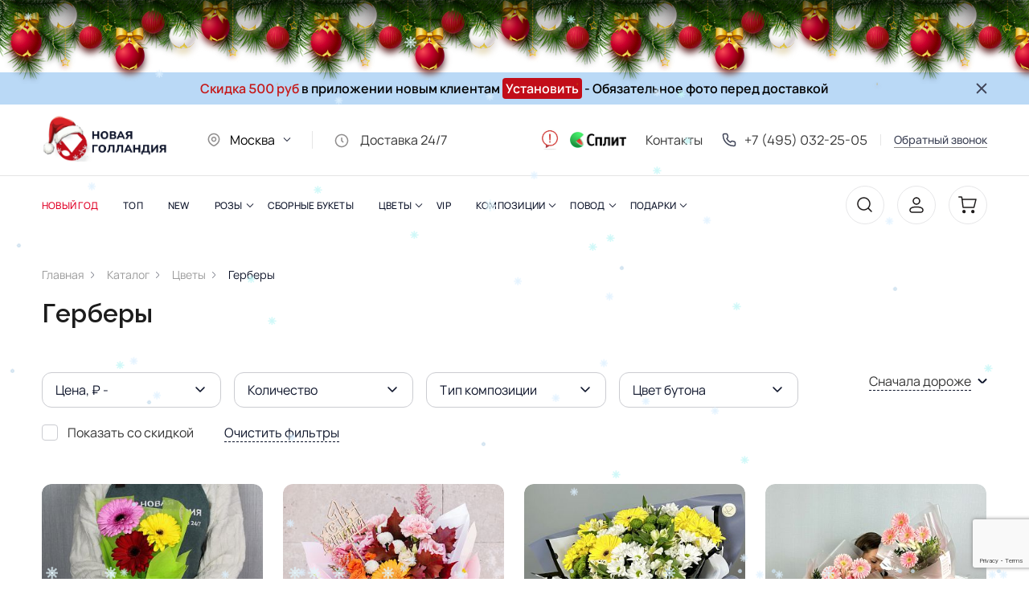

--- FILE ---
content_type: text/html; charset=UTF-8
request_url: https://msk.novayagollandiya.com/catalog/gerbery/
body_size: 45453
content:
<!DOCTYPE html>
<html lang="ru">
<head>
    <meta charset="UTF-8">
    <meta http-equiv="X-UA-Compatible" content="IE=edge">
    <meta name="viewport" content="width=device-width, initial-scale=1.0">

    <title>Букеты из гербер по низкой цене с круглосуточной доставкой</title>

    <meta name="description" content="Купить букет из гербер в Москве. Свежие цветы с доставкой курьеров за 2 часа. Прием заказов по телефону 8-800-333-6-008." />
<script type="text/javascript" data-skip-moving="true">(function(w, d, n) {var cl = "bx-core";var ht = d.documentElement;var htc = ht ? ht.className : undefined;if (htc === undefined || htc.indexOf(cl) !== -1){return;}var ua = n.userAgent;if (/(iPad;)|(iPhone;)/i.test(ua)){cl += " bx-ios";}else if (/Windows/i.test(ua)){cl += ' bx-win';}else if (/Macintosh/i.test(ua)){cl += " bx-mac";}else if (/Linux/i.test(ua) && !/Android/i.test(ua)){cl += " bx-linux";}else if (/Android/i.test(ua)){cl += " bx-android";}cl += (/(ipad|iphone|android|mobile|touch)/i.test(ua) ? " bx-touch" : " bx-no-touch");cl += w.devicePixelRatio && w.devicePixelRatio >= 2? " bx-retina": " bx-no-retina";var ieVersion = -1;if (/AppleWebKit/.test(ua)){cl += " bx-chrome";}else if (/Opera/.test(ua)){cl += " bx-opera";}else if (/Firefox/.test(ua)){cl += " bx-firefox";}ht.className = htc ? htc + " " + cl : cl;})(window, document, navigator);</script>

<link href="/bitrix/js/ui/design-tokens/dist/ui.design-tokens.min.css?169376101622029" type="text/css"  rel="stylesheet" />
 
 
<link href="/bitrix/js/arturgolubev.newyear/style.min.css?16937617014474" type="text/css"  rel="stylesheet" />
<link href="/bitrix/css/skyweb24.popuppro/animation.min.css?160209248262355" type="text/css"  rel="stylesheet" />
 
<link href="/bitrix/cache/css/s2/cvetochek/page_42141334db867e4e4a7042b5ef110fa5/page_42141334db867e4e4a7042b5ef110fa5_v1.css?175586713819143" type="text/css"  rel="stylesheet" />
<link href="/bitrix/cache/css/s2/cvetochek/template_109a4f6c19c273b9f2c7ff720c0c20f9/template_109a4f6c19c273b9f2c7ff720c0c20f9_v1.css?1759837419153710" type="text/css"  data-template-style="true" rel="stylesheet" />






<meta property="ya:interaction" content="XML_FORM" />
<meta property="ya:interaction:url" content="https://msk.novayagollandiya.com/catalog/gerbery/?mode=xml" />
        <script data-skip-moving="true"
            src="https://code.jquery.com/jquery-2.2.4.min.js"
            integrity="sha256-BbhdlvQf/xTY9gja0Dq3HiwQF8LaCRTXxZKRutelT44="
            crossorigin="anonymous"></script>
    <!--    Favicon    -->
    <link rel="apple-touch-icon" sizes="180x180" href="/apple-touch-icon.png">
    <link rel="icon" type="image/png" sizes="32x32" href="/favicon-32x32.png">
    <link rel="icon" type="image/png" sizes="16x16" href="/favicon-16x16.png">
    <link rel="manifest" href="/site.webmanifest">
    <link rel="mask-icon" href="/safari-pinned-tab.svg" color="#5bbad5">
    <meta name="msapplication-TileColor" content="#da532c">
    <meta name="theme-color" content="#ffffff">
    <meta name="isAuth" content="false">

    <!--    Fonts    -->

    <link rel="preconnect" href="https://fonts.googleapis.com">
    <link rel="preconnect" href="https://fonts.gstatic.com" crossorigin>
    <link href="https://fonts.googleapis.com/css2?family=Raleway:wght@100;200;300;400;600;700&display=swap" rel="stylesheet">

    <link rel="preconnect" href="https://fonts.googleapis.com">
    <link rel="preconnect" href="https://fonts.gstatic.com" crossorigin>
    <link href="https://fonts.googleapis.com/css2?family=Inter&display=swap" rel="stylesheet">

        <!-- Google tag (gtag.js) -->
                <!-- UIS -->
    <script data-skip-moving="true" type="text/javascript" async src="https://app.uiscom.ru/static/cs.min.js?k=gy5GE3nCzkogkuEHiSagZ7Lo9hfk5ygx"></script>
    <!-- UIS -->
    <!-- Google Tag Manager -->
    <script data-skip-moving="true">(function(w,d,s,l,i){w[l]=w[l]||[];w[l].push({'gtm.start':
        new Date().getTime(),event:'gtm.js'});var f=d.getElementsByTagName(s)[0],
        j=d.createElement(s),dl=l!='dataLayer'?'&l='+l:'';j.async=true;j.src=
        'https://www.googletagmanager.com/gtm.js?id='+i+dl;f.parentNode.insertBefore(j,f);
      })(window,document,'script','dataLayer','GTM-WLLLH2');</script>

        <!-- End Google Tag Manager -->
    	    </head>
<body><div class="b-page_newyear"><div class="b-page__content"><i class="b-head-decor"><i class="b-head-decor__inner b-head-decor__inner_n1"> <div class="b-ball b-ball_n1 b-ball_bounce" data-note="0"><div class="b-ball__right"></div><div class="b-ball__i"></div></div><div class="b-ball b-ball_n2 b-ball_bounce" data-note="1"><div class="b-ball__right"></div><div class="b-ball__i"></div></div><div class="b-ball b-ball_n3 b-ball_bounce" data-note="2"><div class="b-ball__right"></div><div class="b-ball__i"></div></div><div class="b-ball b-ball_n4 b-ball_bounce" data-note="3"><div class="b-ball__right"></div><div class="b-ball__i"></div></div><div class="b-ball b-ball_n5 b-ball_bounce" data-note="4"><div class="b-ball__right"></div><div class="b-ball__i"></div></div><div class="b-ball b-ball_n6 b-ball_bounce" data-note="5"><div class="b-ball__right"></div><div class="b-ball__i"></div></div><div class="b-ball b-ball_n7 b-ball_bounce" data-note="6"><div class="b-ball__right"></div><div class="b-ball__i"></div></div><div class="b-ball b-ball_n8 b-ball_bounce" data-note="7"><div class="b-ball__right"></div><div class="b-ball__i"></div></div><div class="b-ball b-ball_n9 b-ball_bounce" data-note="8"><div class="b-ball__right"></div><div class="b-ball__i"></div></div><div class="b-ball b-ball_i1"><div class="b-ball__right"></div><div class="b-ball__i"></div></div><div class="b-ball b-ball_i2"><div class="b-ball__right"></div><div class="b-ball__i"></div></div><div class="b-ball b-ball_i3"><div class="b-ball__right"></div><div class="b-ball__i"></div></div><div class="b-ball b-ball_i4"><div class="b-ball__right"></div><div class="b-ball__i"></div></div><div class="b-ball b-ball_i5"><div class="b-ball__right"></div><div class="b-ball__i"></div></div><div class="b-ball b-ball_i6"><div class="b-ball__right"></div><div class="b-ball__i"></div></div></i><i class="b-head-decor__inner b-head-decor__inner_n2"> <div class="b-ball b-ball_n1 b-ball_bounce" data-note="9"><div class="b-ball__right"></div><div class="b-ball__i"></div></div><div class="b-ball b-ball_n2 b-ball_bounce" data-note="10"><div class="b-ball__right"></div><div class="b-ball__i"></div></div><div class="b-ball b-ball_n3 b-ball_bounce" data-note="11"><div class="b-ball__right"></div><div class="b-ball__i"></div></div><div class="b-ball b-ball_n4 b-ball_bounce" data-note="12"><div class="b-ball__right"></div><div class="b-ball__i"></div></div><div class="b-ball b-ball_n5 b-ball_bounce" data-note="13"><div class="b-ball__right"></div><div class="b-ball__i"></div></div><div class="b-ball b-ball_n6 b-ball_bounce" data-note="14"><div class="b-ball__right"></div><div class="b-ball__i"></div></div><div class="b-ball b-ball_n7 b-ball_bounce" data-note="15"><div class="b-ball__right"></div><div class="b-ball__i"></div></div><div class="b-ball b-ball_n8 b-ball_bounce" data-note="16"><div class="b-ball__right"></div><div class="b-ball__i"></div></div><div class="b-ball b-ball_n9 b-ball_bounce" data-note="17"><div class="b-ball__right"></div><div class="b-ball__i"></div></div><div class="b-ball b-ball_i1"><div class="b-ball__right"></div><div class="b-ball__i"></div></div><div class="b-ball b-ball_i2"><div class="b-ball__right"></div><div class="b-ball__i"></div></div><div class="b-ball b-ball_i3"><div class="b-ball__right"></div><div class="b-ball__i"></div></div><div class="b-ball b-ball_i4"><div class="b-ball__right"></div><div class="b-ball__i"></div></div><div class="b-ball b-ball_i5"><div class="b-ball__right"></div><div class="b-ball__i"></div></div><div class="b-ball b-ball_i6"><div class="b-ball__right"></div><div class="b-ball__i"></div></div></i><i class="b-head-decor__inner b-head-decor__inner_n3"> <div class="b-ball b-ball_n1 b-ball_bounce" data-note="18"><div class="b-ball__right"></div><div class="b-ball__i"></div></div><div class="b-ball b-ball_n2 b-ball_bounce" data-note="19"><div class="b-ball__right"></div><div class="b-ball__i"></div></div><div class="b-ball b-ball_n3 b-ball_bounce" data-note="20"><div class="b-ball__right"></div><div class="b-ball__i"></div></div><div class="b-ball b-ball_n4 b-ball_bounce" data-note="21"><div class="b-ball__right"></div><div class="b-ball__i"></div></div><div class="b-ball b-ball_n5 b-ball_bounce" data-note="22"><div class="b-ball__right"></div><div class="b-ball__i"></div></div><div class="b-ball b-ball_n6 b-ball_bounce" data-note="23"><div class="b-ball__right"></div><div class="b-ball__i"></div></div><div class="b-ball b-ball_n7 b-ball_bounce" data-note="24"><div class="b-ball__right"></div><div class="b-ball__i"></div></div><div class="b-ball b-ball_n8 b-ball_bounce" data-note="25"><div class="b-ball__right"></div><div class="b-ball__i"></div></div><div class="b-ball b-ball_n9 b-ball_bounce" data-note="26"><div class="b-ball__right"></div><div class="b-ball__i"></div></div><div class="b-ball b-ball_i1"><div class="b-ball__right"></div><div class="b-ball__i"></div></div><div class="b-ball b-ball_i2"><div class="b-ball__right"></div><div class="b-ball__i"></div></div><div class="b-ball b-ball_i3"><div class="b-ball__right"></div><div class="b-ball__i"></div></div><div class="b-ball b-ball_i4"><div class="b-ball__right"></div><div class="b-ball__i"></div></div><div class="b-ball b-ball_i5"><div class="b-ball__right"></div><div class="b-ball__i"></div></div><div class="b-ball b-ball_i6"><div class="b-ball__right"></div><div class="b-ball__i"></div></div></i><i class="b-head-decor__inner b-head-decor__inner_n4"> <div class="b-ball b-ball_n1 b-ball_bounce" data-note="27"><div class="b-ball__right"></div><div class="b-ball__i"></div></div><div class="b-ball b-ball_n2 b-ball_bounce" data-note="28"><div class="b-ball__right"></div><div class="b-ball__i"></div></div><div class="b-ball b-ball_n3 b-ball_bounce" data-note="29"><div class="b-ball__right"></div><div class="b-ball__i"></div></div><div class="b-ball b-ball_n4 b-ball_bounce" data-note="30"><div class="b-ball__right"></div><div class="b-ball__i"></div></div><div class="b-ball b-ball_n5 b-ball_bounce" data-note="31"><div class="b-ball__right"></div><div class="b-ball__i"></div></div><div class="b-ball b-ball_n6 b-ball_bounce" data-note="32"><div class="b-ball__right"></div><div class="b-ball__i"></div></div><div class="b-ball b-ball_n7 b-ball_bounce" data-note="33"><div class="b-ball__right"></div><div class="b-ball__i"></div></div><div class="b-ball b-ball_n8 b-ball_bounce" data-note="34"><div class="b-ball__right"></div><div class="b-ball__i"></div></div><div class="b-ball b-ball_n9 b-ball_bounce" data-note="35"><div class="b-ball__right"></div><div class="b-ball__i"></div></div><div class="b-ball b-ball_i1"><div class="b-ball__right"></div><div class="b-ball__i"></div></div><div class="b-ball b-ball_i2"><div class="b-ball__right"></div><div class="b-ball__i"></div></div><div class="b-ball b-ball_i3"><div class="b-ball__right"></div><div class="b-ball__i"></div></div><div class="b-ball b-ball_i4"><div class="b-ball__right"></div><div class="b-ball__i"></div></div><div class="b-ball b-ball_i5"><div class="b-ball__right"></div><div class="b-ball__i"></div></div><div class="b-ball b-ball_i6"><div class="b-ball__right"></div><div class="b-ball__i"></div></div></i><i class="b-head-decor__inner b-head-decor__inner_n5"> <div class="b-ball b-ball_n1 b-ball_bounce" data-note="0"><div class="b-ball__right"></div><div class="b-ball__i"></div></div><div class="b-ball b-ball_n2 b-ball_bounce" data-note="1"><div class="b-ball__right"></div><div class="b-ball__i"></div></div><div class="b-ball b-ball_n3 b-ball_bounce" data-note="2"><div class="b-ball__right"></div><div class="b-ball__i"></div></div><div class="b-ball b-ball_n4 b-ball_bounce" data-note="3"><div class="b-ball__right"></div><div class="b-ball__i"></div></div><div class="b-ball b-ball_n5 b-ball_bounce" data-note="4"><div class="b-ball__right"></div><div class="b-ball__i"></div></div><div class="b-ball b-ball_n6 b-ball_bounce" data-note="5"><div class="b-ball__right"></div><div class="b-ball__i"></div></div><div class="b-ball b-ball_n7 b-ball_bounce" data-note="6"><div class="b-ball__right"></div><div class="b-ball__i"></div></div><div class="b-ball b-ball_n8 b-ball_bounce" data-note="7"><div class="b-ball__right"></div><div class="b-ball__i"></div></div><div class="b-ball b-ball_n9 b-ball_bounce" data-note="8"><div class="b-ball__right"></div><div class="b-ball__i"></div></div><div class="b-ball b-ball_i1"><div class="b-ball__right"></div><div class="b-ball__i"></div></div><div class="b-ball b-ball_i2"><div class="b-ball__right"></div><div class="b-ball__i"></div></div><div class="b-ball b-ball_i3"><div class="b-ball__right"></div><div class="b-ball__i"></div></div><div class="b-ball b-ball_i4"><div class="b-ball__right"></div><div class="b-ball__i"></div></div><div class="b-ball b-ball_i5"><div class="b-ball__right"></div><div class="b-ball__i"></div></div><div class="b-ball b-ball_i6"><div class="b-ball__right"></div><div class="b-ball__i"></div></div></i><i class="b-head-decor__inner b-head-decor__inner_n6"> <div class="b-ball b-ball_n1 b-ball_bounce" data-note="9"><div class="b-ball__right"></div><div class="b-ball__i"></div></div><div class="b-ball b-ball_n2 b-ball_bounce" data-note="10"><div class="b-ball__right"></div><div class="b-ball__i"></div></div><div class="b-ball b-ball_n3 b-ball_bounce" data-note="11"><div class="b-ball__right"></div><div class="b-ball__i"></div></div><div class="b-ball b-ball_n4 b-ball_bounce" data-note="12"><div class="b-ball__right"></div><div class="b-ball__i"></div></div><div class="b-ball b-ball_n5 b-ball_bounce" data-note="13"><div class="b-ball__right"></div><div class="b-ball__i"></div></div><div class="b-ball b-ball_n6 b-ball_bounce" data-note="14"><div class="b-ball__right"></div><div class="b-ball__i"></div></div><div class="b-ball b-ball_n7 b-ball_bounce" data-note="15"><div class="b-ball__right"></div><div class="b-ball__i"></div></div><div class="b-ball b-ball_n8 b-ball_bounce" data-note="16"><div class="b-ball__right"></div><div class="b-ball__i"></div></div><div class="b-ball b-ball_n9 b-ball_bounce" data-note="17"><div class="b-ball__right"></div><div class="b-ball__i"></div></div><div class="b-ball b-ball_i1"><div class="b-ball__right"></div><div class="b-ball__i"></div></div><div class="b-ball b-ball_i2"><div class="b-ball__right"></div><div class="b-ball__i"></div></div><div class="b-ball b-ball_i3"><div class="b-ball__right"></div><div class="b-ball__i"></div></div><div class="b-ball b-ball_i4"><div class="b-ball__right"></div><div class="b-ball__i"></div></div><div class="b-ball b-ball_i5"><div class="b-ball__right"></div><div class="b-ball__i"></div></div><div class="b-ball b-ball_i6"><div class="b-ball__right"></div><div class="b-ball__i"></div></div></i><i class="b-head-decor__inner b-head-decor__inner_n7"> <div class="b-ball b-ball_n1 b-ball_bounce" data-note="18"><div class="b-ball__right"></div><div class="b-ball__i"></div></div><div class="b-ball b-ball_n2 b-ball_bounce" data-note="19"><div class="b-ball__right"></div><div class="b-ball__i"></div></div><div class="b-ball b-ball_n3 b-ball_bounce" data-note="20"><div class="b-ball__right"></div><div class="b-ball__i"></div></div><div class="b-ball b-ball_n4 b-ball_bounce" data-note="21"><div class="b-ball__right"></div><div class="b-ball__i"></div></div><div class="b-ball b-ball_n5 b-ball_bounce" data-note="22"><div class="b-ball__right"></div><div class="b-ball__i"></div></div><div class="b-ball b-ball_n6 b-ball_bounce" data-note="23"><div class="b-ball__right"></div><div class="b-ball__i"></div></div><div class="b-ball b-ball_n7 b-ball_bounce" data-note="24"><div class="b-ball__right"></div><div class="b-ball__i"></div></div><div class="b-ball b-ball_n8 b-ball_bounce" data-note="25"><div class="b-ball__right"></div><div class="b-ball__i"></div></div><div class="b-ball b-ball_n9 b-ball_bounce" data-note="26"><div class="b-ball__right"></div><div class="b-ball__i"></div></div><div class="b-ball b-ball_i1"><div class="b-ball__right"></div><div class="b-ball__i"></div></div><div class="b-ball b-ball_i2"><div class="b-ball__right"></div><div class="b-ball__i"></div></div><div class="b-ball b-ball_i3"><div class="b-ball__right"></div><div class="b-ball__i"></div></div><div class="b-ball b-ball_i4"><div class="b-ball__right"></div><div class="b-ball__i"></div></div><div class="b-ball b-ball_i5"><div class="b-ball__right"></div><div class="b-ball__i"></div></div><div class="b-ball b-ball_i6"><div class="b-ball__right"></div><div class="b-ball__i"></div></div></i></i></div></div><style>@media (min-width: 767px){body{padding-top: 90px !important;}}@media (max-width: 767px){body{padding-top: 90px !important;}}</style>
    <!-- Google Tag Manager (noscript) -->
    <noscript><iframe src="https://www.googletagmanager.com/ns.html?id=GTM-WLLLH2"
                      height="0" width="0" style="display:none;visibility:hidden"></iframe></noscript>
    <!-- End Google Tag Manager (noscript) -->
    
    <div id="panel"></div>
<div class="shadow"></div>

<div class="b-notice js-notice" style="transform: translateY(-100%); height: 0px;">
    <div class="container">
        <div class="b-notice__text"><span style="
    color: #c51818;
    font-weight: 600;
    font-size: 16px;
">Скидка 500 руб <span style="
        color: black;
">в приложении новым клиентам</span>
<span style="
    background-color: #c20d19;
    border-radius: 4px;
    padding: 2px 4px 2px 4px;
"><a class="js-open-qr" style="
    color: white;
">Установить</a></span>
<span style="
        color: black;
">- Обязательное фото перед доставкой</span>

</div>
        <div class="b-notice__text mobile" style="
    color: #c51818;
    font-weight: 600;
    font-size: 16px;
">Скидка 500₽ <span style="
        color: black;
"> в приложении</span></div>
                    <a onclick="ga('send','event','mobileapp','click','footer_android');" rel="nofollow" href="https://play.google.com/store/apps/details?id=ru.cvetok.novayagollandiya.app" target="_blank" class="b-notice__link">Установить</a>
        

	    <div class="b-notice__close" onclick="closeNoice()">
            <svg width="14" height="14" viewBox="0 0 14 14" fill="none" xmlns="http://www.w3.org/2000/svg">
                <path d="M12.3327 12.3307L1.66602 1.66406M12.3327 1.66406L1.66602 12.3307" stroke="#3F4457" stroke-width="2" stroke-linecap="round"/>
            </svg>
        </div>
    </div>
</div>

    <div class="b-notice-window-qr js-window-qr">
        <div class="b-notice-window-qr__title">Акции, бонусы, связь с поддержкой и удобное отслеживание</div>
        <div class="b-notice-window-qr__code">
            <img src="/upload/app-qr.png" alt="">
            <span>Наведите камеру, скачайте приложение</span>
        </div>
        <div class="b-notice__window-qr__icon">
            <a onclick="ga('send','event','mobileapp','click','footer_android');" rel="nofollow" href="https://play.google.com/store/apps/details?id=ru.cvetok.novayagollandiya.app" target="_blank">
                <svg width="24" height="25" viewBox="0 0 24 25" fill="none" xmlns="http://www.w3.org/2000/svg"><rect y="0.670898" width="24" height="24" rx="5" fill="black"></rect><g filter="url(#filter0_ii_474_147)"><path d="M7.301 7.058c-.12.131-.191.334-.191.597v9.39c0 .264.07.466.191.597l.03.03 5.128-5.26v-.124l-5.127-5.26-.03.03Z" fill="url(#paint0_linear_474_147)"></path><path d="m14.17 14.17-1.71-1.753v-.124l1.71-1.754.038.023 2.025 1.18c.578.337.578.889 0 1.226l-2.025 1.18-.039.023Z" fill="url(#paint1_linear_474_147)"></path><g filter="url(#filter1_i_474_147)"><path d="m14.205 14.146-1.748-1.794L7.3 17.644c.19.207.505.233.86.026l6.045-3.524Z" fill="url(#paint2_linear_474_147)"></path></g><path d="M14.205 10.559 8.16 7.034c-.355-.206-.67-.18-.86.027l5.157 5.291 1.748-1.793Z" fill="url(#paint3_linear_474_147)"></path></g><defs><filter id="filter0_ii_474_147" x="7.10962" y="6.8916" width="9.55701" height="10.9214" filterUnits="userSpaceOnUse" color-interpolation-filters="sRGB"><feFlood flood-opacity="0" result="BackgroundImageFix"></feFlood><feBlend mode="normal" in="SourceGraphic" in2="BackgroundImageFix" result="shape"></feBlend><feColorMatrix in="SourceAlpha" type="matrix" values="0 0 0 0 0 0 0 0 0 0 0 0 0 0 0 0 0 0 127 0" result="hardAlpha"></feColorMatrix><feOffset dy="-0.155294"></feOffset><feComposite in2="hardAlpha" operator="arithmetic" k2="-1" k3="1"></feComposite><feColorMatrix type="matrix" values="0 0 0 0 0 0 0 0 0 0 0 0 0 0 0 0 0 0 0.12 0"></feColorMatrix><feBlend mode="normal" in2="shape" result="effect1_innerShadow_474_147"></feBlend><feColorMatrix in="SourceAlpha" type="matrix" values="0 0 0 0 0 0 0 0 0 0 0 0 0 0 0 0 0 0 127 0" result="hardAlpha"></feColorMatrix><feOffset dy="0.155294"></feOffset><feComposite in2="hardAlpha" operator="arithmetic" k2="-1" k3="1"></feComposite><feColorMatrix type="matrix" values="0 0 0 0 1 0 0 0 0 1 0 0 0 0 1 0 0 0 0.25 0"></feColorMatrix><feBlend mode="normal" in2="effect1_innerShadow_474_147" result="effect2_innerShadow_474_147"></feBlend></filter><filter id="filter1_i_474_147" x="7.30005" y="12.3521" width="6.90503" height="5.46094" filterUnits="userSpaceOnUse" color-interpolation-filters="sRGB"><feFlood flood-opacity="0" result="BackgroundImageFix"></feFlood><feBlend mode="normal" in="SourceGraphic" in2="BackgroundImageFix" result="shape"></feBlend><feColorMatrix in="SourceAlpha" type="matrix" values="0 0 0 0 0 0 0 0 0 0 0 0 0 0 0 0 0 0 127 0" result="hardAlpha"></feColorMatrix><feOffset dy="-0.155294"></feOffset><feComposite in2="hardAlpha" operator="arithmetic" k2="-1" k3="1"></feComposite><feColorMatrix type="matrix" values="0 0 0 0 0 0 0 0 0 0 0 0 0 0 0 0 0 0 0.08 0"></feColorMatrix><feBlend mode="normal" in2="shape" result="effect1_innerShadow_474_147"></feBlend></filter><linearGradient id="paint0_linear_474_147" x1="12.0042" y1="7.55555" x2="4.88087" y2="14.498" gradientUnits="userSpaceOnUse"><stop stop-color="#00A0FF"></stop><stop offset="0.0066" stop-color="#00A1FF"></stop><stop offset="0.2601" stop-color="#00BEFF"></stop><stop offset="0.5122" stop-color="#00D2FF"></stop><stop offset="0.7604" stop-color="#00DFFF"></stop><stop offset="1" stop-color="#00E3FF"></stop></linearGradient><linearGradient id="paint1_linear_474_147" x1="16.9856" y1="12.3547" x2="6.97283" y2="12.3547" gradientUnits="userSpaceOnUse"><stop stop-color="#FFE000"></stop><stop offset="0.4087" stop-color="#FFBD00"></stop><stop offset="0.7754" stop-color="#FFA500"></stop><stop offset="1" stop-color="#FF9C00"></stop></linearGradient><linearGradient id="paint2_linear_474_147" x1="13.2558" y1="13.3261" x2="3.59565" y2="22.7409" gradientUnits="userSpaceOnUse"><stop stop-color="#FF3A44"></stop><stop offset="1" stop-color="#C31162"></stop></linearGradient><linearGradient id="paint3_linear_474_147" x1="6.00123" y1="3.9346" x2="10.3148" y2="8.1386" gradientUnits="userSpaceOnUse"><stop stop-color="#32A071"></stop><stop offset="0.0685" stop-color="#2DA771"></stop><stop offset="0.4762" stop-color="#15CF74"></stop><stop offset="0.8009" stop-color="#06E775"></stop><stop offset="1" stop-color="#00F076"></stop></linearGradient></defs></svg>
            </a>
            <a  onclick="ga('send','event','mobileapp','click','footer_ios');" rel="nofollow" href="https://apps.apple.com/ru/app/%D0%BD%D0%BE%D0%B2%D0%B0%D1%8F-%D0%B3%D0%BE%D0%BB%D0%BB%D0%B0%D0%BD%D0%B4%D0%B8%D1%8F-%D1%86%D0%B2%D0%B5%D1%82%D1%8B/id1460257483" target="_blank">
                <svg data-v-e422ce44="" width="24" height="24" viewBox="0 0 24 24" fill="none" xmlns="http://www.w3.org/2000/svg"><rect width="24" height="24" rx="5" fill="black"></rect><path d="M15.129 11.36A2.59 2.59 0 0 1 16.37 9.2a2.71 2.71 0 0 0-2.102-1.123c-.885-.092-1.743.523-2.194.523-.459 0-1.153-.514-1.9-.5a2.828 2.828 0 0 0-2.357 1.42c-1.019 1.743-.259 4.305.717 5.713.488.69 1.06 1.46 1.806 1.433.73-.03 1.004-.46 1.886-.46.873 0 1.13.46 1.891.443.784-.013 1.278-.693 1.75-1.39.35-.49.62-1.034.8-1.609a2.51 2.51 0 0 1-1.538-2.29Z" fill="white"></path><path d="M13.69 7.15a2.516 2.516 0 0 0 .587-1.817 2.622 2.622 0 0 0-1.69.864 2.416 2.416 0 0 0-.603 1.75 2.195 2.195 0 0 0 1.706-.797Z" fill="white"></path></svg>
            </a>

        </div>
    </div>

    

<div class="modal_search js-search">

    <div class="container" id="smart-title-search">
        <div class="flex">
            <div class="modal_search_close" onclick="closeSearch()">
                <svg width="34" height="34" viewBox="0 0 34 34" fill="none" xmlns="http://www.w3.org/2000/svg">
                    <path d="M11.0469 11.2422L22.5668 22.7622M22.5668 11.2422L11.0469 22.7622L22.5668 11.2422Z" stroke="#3F4457" stroke-width="1.5" stroke-linecap="round" stroke-linejoin="round"/>
                    <path d="M16.8086 33C25.6451 33 32.8086 25.8366 32.8086 17C32.8086 8.16344 25.6451 1 16.8086 1C7.97204 1 0.808594 8.16344 0.808594 17C0.808594 25.8366 7.97204 33 16.8086 33Z" stroke="#3F4457" stroke-width="1.5" stroke-linecap="round" stroke-linejoin="round"/>
                </svg>
            </div>
        </div>
        <div class="modal_search__input">
            <div class="modal_search__input-icon">
                <svg width="19" height="19" viewBox="0 0 19 19" fill="none" xmlns="http://www.w3.org/2000/svg">
                    <path d="M17.4697 18.5303C17.7626 18.8232 18.2374 18.8232 18.5303 18.5303C18.8232 18.2374 18.8232 17.7626 18.5303 17.4697L17.4697 18.5303ZM14.3336 13.273C14.0407 12.9801 13.5659 12.9801 13.273 13.273C12.9801 13.5659 12.9801 14.0408 13.273 14.3336L14.3336 13.273ZM8.5 15.25C4.77208 15.25 1.75 12.2279 1.75 8.5H0.25C0.25 13.0563 3.94365 16.75 8.5 16.75V15.25ZM1.75 8.5C1.75 4.77208 4.77208 1.75 8.5 1.75V0.25C3.94365 0.25 0.25 3.94365 0.25 8.5H1.75ZM8.5 1.75C12.2279 1.75 15.25 4.77208 15.25 8.5H16.75C16.75 3.94365 13.0563 0.25 8.5 0.25V1.75ZM15.25 8.5C15.25 12.2279 12.2279 15.25 8.5 15.25V16.75C13.0563 16.75 16.75 13.0563 16.75 8.5H15.25ZM18.5303 17.4697L14.3336 13.273L13.273 14.3336L17.4697 18.5303L18.5303 17.4697Z" fill="#1E1B1B"/>
                </svg>
            </div>
            <form action="/search/index.php">
                <input class="js-search-input" type="text" placeholder="Поиск"
                       id="smart-title-search-input"
                       name="q"
                       value=""
                       autocomplete="off" >
            </form>
            <span class="bx-searchtitle-preloader
				"
                  id="smart-title-search_preloader_item"></span>
        </div>
        <div id="search-result-container"></div>
    </div>

</div>

<header class="header js-fixed-header" style="opacity: 0;">
    <div class="header__top">
        <div class="container">
            <div class="flex">
                <div class="column_left flex">
                    <div class="logo">
                        <a href="/">
	                                                    <img src="/local/templates/cvetochek/static/img/logo.png" alt="">
                        </a>
                    </div>
                    <div class="city">
                        <div class="city__selected">
                            <svg width="20" height="20" viewBox="0 0 20 20" fill="none" xmlns="http://www.w3.org/2000/svg">
                                <g opacity="0.5">
                                    <path d="M10.6805 17.1731L11.0212 17.8412L11.0212 17.8412L10.6805 17.1731ZM9.32077 17.1731L8.98007 17.8412L8.98007 17.8412L9.32077 17.1731ZM15.9173 9.16667C15.9173 12.2092 13.5903 14.8475 10.3398 16.5049L11.0212 17.8412C14.4959 16.0695 17.4173 13.0289 17.4173 9.16667H15.9173ZM9.66146 16.5049C6.41101 14.8475 4.08398 12.2092 4.08398 9.16667H2.58398C2.58398 13.0289 5.50543 16.0695 8.98007 17.8412L9.66146 16.5049ZM4.08398 9.16667C4.08398 5.89898 6.73297 3.25 10.0007 3.25V1.75C5.90454 1.75 2.58398 5.07055 2.58398 9.16667H4.08398ZM10.0007 3.25C13.2683 3.25 15.9173 5.89898 15.9173 9.16667H17.4173C17.4173 5.07055 14.0968 1.75 10.0007 1.75V3.25ZM10.3398 16.5049C10.1267 16.6136 9.87465 16.6136 9.66146 16.5049L8.98007 17.8412C9.6213 18.1682 10.38 18.1682 11.0212 17.8412L10.3398 16.5049ZM11.7507 9.16667C11.7507 10.1332 10.9671 10.9167 10.0007 10.9167V12.4167C11.7956 12.4167 13.2507 10.9616 13.2507 9.16667H11.7507ZM10.0007 10.9167C9.03415 10.9167 8.25065 10.1332 8.25065 9.16667H6.75065C6.75065 10.9616 8.20573 12.4167 10.0007 12.4167V10.9167ZM8.25065 9.16667C8.25065 8.20017 9.03415 7.41667 10.0007 7.41667V5.91667C8.20573 5.91667 6.75065 7.37174 6.75065 9.16667H8.25065ZM10.0007 7.41667C10.9671 7.41667 11.7507 8.20017 11.7507 9.16667H13.2507C13.2507 7.37174 11.7956 5.91667 10.0007 5.91667V7.41667Z" fill="#1E1B1B"/>
                                </g>
                            </svg>
                            <span>Москва</span>
                        </div>
                        <div class="city__container">
                            <ul class="city__list">
                                <li class="city__list-item"><span class="name"><a class="href" href="https://novayagollandiya.com/catalog/gerbery/?set=Санкт-Петербург">Санкт-Петербург</a></span></li>
                                <li class="city__list-item"><span class="name"><a class="href" href="https://msk.novayagollandiya.com/catalog/gerbery/?set=Москва">Москва</a></span></li>
                                <li class="city__list-item"><span class="name"><a class="href" href="https://nn.novayagollandiya.com/catalog/gerbery/?set=Новосибирск">Нижний Новгород</a></span></li>
                                <li class="city__list-item"><span class="name"><a class="href" href="https://nsk.novayagollandiya.com/catalog/gerbery/?set=Новосибирск">Новосибирск</a></span></li>

                            </ul>
                        </div>
                    </div>
                    <div class="timework">
                        <a href="/dostavka/">
                        <svg width="20" height="20" viewBox="0 0 20 20" fill="none" xmlns="http://www.w3.org/2000/svg">
                            <g opacity="0.5">
                                <path d="M10.75 6.66667C10.75 6.25245 10.4142 5.91667 10 5.91667C9.58579 5.91667 9.25 6.25245 9.25 6.66667H10.75ZM10 10H9.25C9.25 10.1989 9.32902 10.3897 9.46967 10.5303L10 10ZM11.1363 12.197C11.4292 12.4899 11.9041 12.4899 12.197 12.197C12.4899 11.9041 12.4899 11.4292 12.197 11.1363L11.1363 12.197ZM9.25 6.66667V10H10.75V6.66667H9.25ZM9.46967 10.5303L11.1363 12.197L12.197 11.1363L10.5303 9.46967L9.46967 10.5303ZM16.75 10C16.75 13.7279 13.7279 16.75 10 16.75V18.25C14.5563 18.25 18.25 14.5563 18.25 10H16.75ZM10 16.75C6.27208 16.75 3.25 13.7279 3.25 10H1.75C1.75 14.5563 5.44365 18.25 10 18.25V16.75ZM3.25 10C3.25 6.27208 6.27208 3.25 10 3.25V1.75C5.44365 1.75 1.75 5.44365 1.75 10H3.25ZM10 3.25C13.7279 3.25 16.75 6.27208 16.75 10H18.25C18.25 5.44365 14.5563 1.75 10 1.75V3.25Z" fill="#1E1B1B"/>
                            </g>
                        </svg>
                        <span>Доставка 24/7</span>
                        </a>
                    </div>
                </div>
                <div class="column_right flex m-header_right">
	                <div class="attention">
		                <div class="attention__button"><img src="/upload/attention.jpg" alt=""></div>
		                <div class="attention__text">
			                <p><b>Уважаемые покупатели!</b></p>
			                <p>Мы обращаем ваше внимание на участившиеся случаи мошенничества, связанных с использованием нашего интернет-магазина. Некоторые злоумышленники могут пытаться получить вашу личную информацию, в том числе запрашивать у вас четырехзначные коды и другую конфиденциальную информацию.</p>
			                <p>Пожалуйста, будьте бдительны и не сообщайте никому свои пароли, коды и другую личную информацию. Мы никогда не будем запрашивать у вас четырехзначные цифры или другую конфиденциальную информацию по телефону, электронной почте или через мессенджеры.</p>
			                <p>Если вы получили подозрительное сообщение или звонок, немедленно сообщите об этом в нашу службу поддержки.</p>
			                <p>Берегите себя и свои данные!</p>
			                <p>С уважением, <br>
				                Команда "Новая Голландия"</p>
		                </div>
	                </div>

	                <a href="/yandex-split/" class="y-split-link"><img src="/upload/split/split.png" alt=""></a>
                    <a href="/contact/">Контакты</a>
                                        <a href="tel:+7 (495) 032-25-05" class="tel">
                        <svg width="18" height="18" viewBox="0 0 18 18" fill="none" xmlns="http://www.w3.org/2000/svg">
                            <path d="M16.4995 12.7306L15.7497 12.7119C15.7496 12.7181 15.7495 12.7243 15.7495 12.7306H16.4995ZM16.4995 14.9887H15.7495L15.7495 14.9917L16.4995 14.9887ZM3.00676 1.50007V0.750073L3.00605 0.750073L3.00676 1.50007ZM5.26937 1.50007V2.25011L5.27674 2.25004L5.26937 1.50007ZM6.26776 1.86403L5.77929 2.43315V2.43315L6.26776 1.86403ZM6.0085 7.45403L5.47869 6.92318C5.23936 7.16204 5.18945 7.53151 5.35684 7.82531L6.0085 7.45403ZM10.5337 11.9703L10.1636 12.6226C10.4568 12.789 10.8249 12.7393 11.0635 12.5012L10.5337 11.9703ZM16.1424 11.72L16.7142 11.2346L16.7141 11.2346L16.1424 11.72ZM7.36901 5.75357L8.10245 5.9103H8.10245L7.36901 5.75357ZM12.2376 10.6125L12.3937 11.3461L12.2376 10.6125ZM14.8553 16.4941L14.9227 15.7472C14.9001 15.7451 14.8774 15.7441 14.8547 15.7441L14.8553 16.4941ZM1.50589 3.14099L2.25589 3.14158C2.25591 3.1188 2.25489 3.09604 2.25283 3.07335L1.50589 3.14099ZM15.7495 12.7306V14.9887H17.2495V12.7306H15.7495ZM3.00676 2.25007H5.26937V0.750073H3.00676V2.25007ZM5.27674 2.25004C5.4612 2.24822 5.6398 2.31343 5.77929 2.43315L6.75624 1.29492C6.34067 0.938241 5.80959 0.74473 5.26201 0.750109L5.27674 2.25004ZM5.35684 7.82531C6.49739 9.82718 8.15809 11.4845 10.1636 12.6226L10.9039 11.318C9.13299 10.3131 7.6669 8.84979 6.66015 7.08276L5.35684 7.82531ZM15.5707 12.2054C15.6907 12.3468 15.7543 12.5271 15.7497 12.7119L17.2493 12.7492C17.263 12.1957 17.0725 11.6567 16.7142 11.2346L15.5707 12.2054ZM5.77929 2.43315C5.86243 2.50451 5.98759 2.66836 6.12359 2.95265C6.25378 3.22478 6.37015 3.55698 6.46162 3.9088C6.65388 4.64834 6.69611 5.31356 6.63557 5.59683L8.10245 5.9103C8.23718 5.27982 8.12329 4.33887 7.91336 3.53139C7.80373 3.1097 7.65749 2.68317 7.47672 2.3053C7.30176 1.93959 7.0676 1.56216 6.75623 1.29492L5.77929 2.43315ZM12.3937 11.3461C12.6791 11.2853 13.3492 11.3279 14.0923 11.521C14.446 11.6129 14.7796 11.7298 15.0524 11.8606C15.3376 11.9974 15.5006 12.1229 15.5707 12.2054L16.7141 11.2346C16.447 10.9199 16.0678 10.684 15.7009 10.5081C15.3216 10.3262 14.8931 10.1793 14.4695 10.0692C13.6581 9.85839 12.7131 9.74448 12.0814 9.87892L12.3937 11.3461ZM11.0635 12.5012C11.2008 12.3642 11.3388 12.2111 11.4585 12.0806C11.5845 11.9432 11.6991 11.8207 11.8151 11.7115C12.0533 11.4872 12.2352 11.3798 12.3937 11.3461L12.0814 9.87892C11.5251 9.99733 11.0996 10.3249 10.7868 10.6195C10.6273 10.7697 10.4805 10.9276 10.3529 11.0668C10.219 11.2128 10.1111 11.3325 10.0039 11.4395L11.0635 12.5012ZM6.63557 5.59683C6.60197 5.75408 6.4948 5.93527 6.26995 6.17308C6.16048 6.28887 6.03777 6.40328 5.90009 6.52904C5.76932 6.64849 5.61596 6.78618 5.47869 6.92318L6.5383 7.98489C6.64549 7.87791 6.76538 7.77023 6.91171 7.63657C7.05115 7.50921 7.20943 7.36277 7.35991 7.20361C7.65498 6.89152 7.98361 6.46645 8.10245 5.9103L6.63557 5.59683ZM14.8547 15.7441C7.74955 15.7497 2.25032 10.2005 2.25589 3.14158L0.755888 3.1404C0.749675 11.0244 6.91712 17.2503 14.8559 17.2441L14.8547 15.7441ZM15.7495 14.9917C15.7512 15.4147 15.3522 15.7859 14.9227 15.7472L14.788 17.2411C16.1015 17.3596 17.2548 16.2891 17.2495 14.9856L15.7495 14.9917ZM2.25283 3.07335C2.21452 2.65023 2.58105 2.25047 3.00746 2.25007L3.00605 0.750073C1.70824 0.751293 0.640272 1.89801 0.758943 3.20862L2.25283 3.07335Z" fill="#3F4457"/>
                        </svg>
                        <span>+7 (495) 032-25-05</span>
                    </a>
	                <div class="callback" data-hystmodal="#callback" ><span>Обратный звонок</span></div>
                </div>
            </div>
        </div>
    </div>

    

<div class="header__menu">
    <div class="container">
        <div class="flex">
            <div class="header__menu-list">
                <nav id="main-nav">
                    <ul class="menu">
                                                                                                            <li >

                                <a href="/catalog/novogodnie/">
                                                                        <span>Новый год</span>
                                </a>
	                            		                            	                                                        </li>
                                                                                                            <li >

                                <a href="/catalog/populyarnoe/">
                                                                        <span>ТОП</span>
                                </a>
	                            		                            	                                                        </li>
                                                                                                            <li >

                                <a href="/catalog/new/">
                                                                        <span>NEW</span>
                                </a>
	                            		                            	                                                        </li>
                                                                                                            <li class="menu_list">

                                <a href="/catalog/rozy/">
                                                                        <span>Розы</span>
                                </a>
	                            		                            			                            				                            <div class="submenu-full-width">
					                            <div class="submenu-full-width__flex">
                                                    						                                <div class="submenu-full-width__grid">
							                            <div class="submenu-full-width__title">По количеству</div>
							                            <ul>
                                                            								                                <li><a class="no-img" href="/catalog/bukety-ot-3-do-15-roz/" style="background-image: url()">от 3 до 15 роз</a></li>
                                                            								                                <li><a class="no-img" href="/catalog/21-roza/" style="background-image: url()">21 роза</a></li>
                                                            								                                <li><a class="no-img" href="/catalog/25-roz/" style="background-image: url()">25 роз</a></li>
                                                            								                                <li><a class="no-img" href="/catalog/35-roz/" style="background-image: url()">35 роз</a></li>
                                                            								                                <li><a class="no-img" href="/catalog/51-roza/" style="background-image: url()">51 роза</a></li>
                                                            								                                <li><a class="no-img" href="/catalog/55-roz/" style="background-image: url()">55 роз</a></li>
                                                            								                                <li><a class="no-img" href="/catalog/75-roz/" style="background-image: url()">75 роз</a></li>
                                                            								                                <li><a class="no-img" href="/catalog/101-roza/" style="background-image: url()">101 роза</a></li>
                                                            								                                <li><a class="no-img" href="/catalog/151-roza/" style="background-image: url()">151 роза</a></li>
                                                            								                                <li><a class="no-img" href="/catalog/301-roza-/" style="background-image: url()">301 и больше роз</a></li>
                                                            
							                            </ul>
						                            </div>
                                                    						                                <div class="submenu-full-width__grid">
							                            <div class="submenu-full-width__title">По высоте</div>
							                            <ul>
                                                            								                                <li><a  href="/catalog/rozy-rossii-40-sm/" style="background-image: url(/upload/uf/0ee/7gqc1ssjjqmene3xsy2d8ke8szkf5jzn.jpg)">Розы 40 см</a></li>
                                                            								                                <li><a  href="/catalog/rozy-rossii-50-sm/" style="background-image: url(/upload/uf/a25/gj7kiwhcteij8n0krqcdfje673nw5rly.jpg)">Розы 50 см</a></li>
                                                            								                                <li><a  href="/catalog/rozy-rossii-60-sm/" style="background-image: url(/upload/uf/f60/znhk4kekeuxo9sspmhj1yqmaog84hgis.jpg)">Розы 60 см</a></li>
                                                            								                                <li><a  href="/catalog/rozy-70-sm/" style="background-image: url(/upload/uf/3f2/28cab5o1ce4sez2pabbv97dnnpmnf2i1.jpg)">Розы 70 см</a></li>
                                                            
							                            </ul>
						                            </div>
                                                    						                                <div class="submenu-full-width__grid">
							                            <div class="submenu-full-width__title">По цвету</div>
							                            <ul>
                                                            								                                <li><a  href="/catalog/krasnye/" style="background-image: url(/upload/uf/8e6/5dbrb66vyq7z91nb0yzpvqmgspdhn1or.jpg)">Красные</a></li>
                                                            								                                <li><a  href="/catalog/belye-rozy/" style="background-image: url(/upload/uf/149/8w2a5j9m124r9d96w278ddnpoi2aczei.png)">Белые</a></li>
                                                            								                                <li><a  href="/catalog/zheltye/" style="background-image: url(/upload/uf/af6/5xjlo9deiylbkfj83jcxxkp7ciouv5kr.png)">Желтые</a></li>
                                                            								                                <li><a  href="/catalog/kremovye/" style="background-image: url(/upload/uf/6bd/i05iou2ew4urg2ismx9stl0xylxcd867.jpg)">Кремовые</a></li>
                                                            								                                <li><a  href="/catalog/nyudovye/" style="background-image: url(/upload/uf/21c/t1rjz6w7hwl2xtftevz4js32j3sh0czy.jpg)">Нюдовые</a></li>
                                                            								                                <li><a  href="/catalog/oranzhevye/" style="background-image: url(/upload/uf/8b4/lcrhyjek8wykpy1pwaxo74638hmy52ll.jpg)">Оранжевые</a></li>
                                                            								                                <li><a  href="/catalog/rozovye/" style="background-image: url(/upload/uf/c8a/c4kzpzfjow9up43o8wkdnq3i58wcg3mx.png)">Розовые</a></li>
                                                            
							                            </ul>
						                            </div>
                                                    						                                <div class="submenu-full-width__grid">
							                            <div class="submenu-full-width__title">По виду</div>
							                            <ul>
                                                            								                                <li><a  href="/catalog/keniyskie-rozy/" style="background-image: url(/upload/resize_cache/uf/945/60_60_1/h1kiowc3t48n2za4b3x0vrgybheflguf.jpg)">Розы Кения</a></li>
                                                            								                                <li><a  href="/catalog/kustovye-rozy/" style="background-image: url(/upload/uf/be9/zvmregrwaz9mpfyf9zs9as3vl9muvi2l.jpg)">Кустовые розы</a></li>
                                                            								                                <li><a  href="/catalog/rozy-ekvador/" style="background-image: url(/upload/uf/65c/thlavedzsbdds5o7hj5kkodoagt96o6h.jpg)">Розы Эквадор Премиум</a></li>
                                                            								                                <li><a  href="/catalog/pionovidnye/" style="background-image: url(/upload/uf/6b8/cjgnrecyriwyd80ekiyxexj4bai4w8hw.jpg)">Пионовидные розы</a></li>
                                                            								                                <li><a  href="/catalog/okhapki-roz/" style="background-image: url(/upload/uf/9d9/n9wkna1ofklp78twz57cr1g9qcjs8650.jpg)">Охапки роз</a></li>
                                                            								                                <li><a  href="/catalog/rozy-v-korzine/" style="background-image: url(/upload/uf/45a/yz21vp1gx79gvcf2kzpx6o03j5m3375o.jpg)">Розы в корзине</a></li>
                                                            
							                            </ul>
						                            </div>
                                                    						                            
					                            </div>
				                            </div>
			                            		                            	                                                        </li>
                                                                                                            <li >

                                <a href="/catalog/sbornye-bukety/">
                                                                        <span>Сборные букеты</span>
                                </a>
	                            		                            	                                                        </li>
                                                                                                            <li class="menu_list">

                                <a href="/catalog/drugie-tsvety/">
                                                                        <span>Цветы</span>
                                </a>
	                            		                            			                            				                            <div class="submenu-full-width">
					                            <div class="submenu-full-width__flex">
                                                    						                            							                            <div class="submenu-full-width__grid">
								                            <ul class="five">
									                            

										                            <li><a href="/catalog/gvozdiki/" style="background-image: url(/upload/resize_cache/iblock/234/180_180_1/234e5467cf2683a4eedd3fe2867e82fe.jpeg)">Гвоздики</a></li>
									                            

										                            <li><a href="/catalog/khrizantemy/" style="background-image: url(/upload/resize_cache/iblock/c9b/180_180_1/c9b1c24330c41b20f14a5bae88ff11df.jpeg)">Хризантемы</a></li>
									                            

										                            <li><a href="/catalog/buket-roz-alstromeriy/" style="background-image: url(/upload/resize_cache/iblock/d00/180_180_1/d0082bd8c85cfd69970f73b0290409c2.jpeg)">Альстромерии</a></li>
									                            

										                            <li><a href="/catalog/gerbery/" style="background-image: url(/upload/resize_cache/iblock/1f9/180_180_1/1f98ba4b39fe40e728823faa6a359246.jpeg)">Герберы</a></li>
									                            

										                            <li><a href="/catalog/gipsofila/" style="background-image: url(/upload/resize_cache/iblock/28e/180_180_1/28ed8b783b066c69bc6ecab8d7de8409.jpg)">Гипсофила</a></li>
									                            

										                            <li><a href="/catalog/gortenzii/" style="background-image: url(/upload/resize_cache/iblock/1eb/180_180_1/1eb3968b38b7e21ca53b24d2654472ee.jpeg)">Гортензии</a></li>
									                            

										                            <li><a href="/catalog/irisy/" style="background-image: url(/upload/resize_cache/iblock/85e/180_180_1/85ec962e97f1d72e83284dd88a1ee5e7.png)">Ирисы</a></li>
									                            

										                            <li><a href="/catalog/lilii/" style="background-image: url(/upload/resize_cache/iblock/b69/180_180_1/b6935b5b8bf3832b71c5b80c06afbbba.jpeg)">Лилии</a></li>
									                            

										                            <li><a href="/catalog/orkhidei/" style="background-image: url(/upload/resize_cache/iblock/089/180_180_1/089c430ea77524af0df71b5d91c13f58.jpeg)">Орхидеи</a></li>
									                            

										                            <li><a href="/catalog/podsolnukhi/" style="background-image: url(/upload/resize_cache/iblock/ea0/180_180_1/ea0ec5b602cc5aa75fdfb96b6bde80ca.jpeg)">Подсолнухи</a></li>
									                            

										                            <li><a href="/catalog/romashki/" style="background-image: url(/upload/resize_cache/iblock/1df/180_180_1/1dfe23b7b6c42822f2e056a63ff2c7b7.jpeg)">Ромашки</a></li>
									                            

										                            <li><a href="/catalog/statitsa/" style="background-image: url(/upload/resize_cache/iblock/e7a/180_180_1/e7ab24f55aedafaed456b0c26b7815d3.png)">Статица</a></li>
									                            

										                            <li><a href="/catalog/bukety-s-sukhotsvetami/" style="background-image: url(/upload/resize_cache/iblock/5b5/180_180_1/5b526dce1e6d99a6940907174aa10bc4.jpg)">Сухоцветы</a></li>
									                            

										                            <li><a href="/catalog/eustoma/" style="background-image: url(/upload/resize_cache/iblock/f34/180_180_1/f34a888cb9ecf3099a39f76e45ba14f5.jpeg)">Эустома</a></li>
									                            

										                            <li><a href="/catalog/mattiola/" style="background-image: url(/upload/resize_cache/iblock/638/180_180_1/638125baac63a1cd476091bdb8440443.jpeg)">Маттиола</a></li>
									                            								                            </ul>
							                            </div>

						                            
					                            </div>
				                            </div>
			                            		                            	                                                        </li>
                                                                                                            <li >

                                <a href="/catalog/vip-bukety/">
                                                                        <span>VIP</span>
                                </a>
	                            		                            	                                                        </li>
                                                                                                            <li class="menu_list">

                                <a href="/catalog/kompozitsii/">
                                                                        <span>Композиции</span>
                                </a>
	                            		                            			                            				                            <div class="submenu_container">
					                            <ul class="submenu">
						                            							                            <li><a href="/catalog/bukety-s-priznaniem/">Букеты с признанием</a></li>
						                            							                            <li><a href="/catalog/muzhskie-bukety/">Мужские букеты из закусок</a></li>
						                            							                            <li><a href="/catalog/tsvetochnye-korziny/">Цветочные корзины</a></li>
						                            							                            <li><a href="/catalog/sumochka-s-tsvetami/">Сумочка с цветами</a></li>
						                            							                            <li><a href="/catalog/tsvety-v-korobke/">Цветы в коробке</a></li>
						                            							                            <li><a href="/catalog/derevyannye-yashchiki/">Цветы в деревянных ящичках</a></li>
						                            							                            <li><a href="/catalog/serdtsa/">Цветы в виде сердца</a></li>
						                            							                            <li><a href="/catalog/kombo-s-buketom/">КОМБО с букетом</a></li>
						                            					                            </ul>
				                            </div>
			                            		                            	                                                        </li>
                                                                                                            <li class="menu_list">

                                <a href="/catalog/povod-komu/">
                                                                        <span>Повод</span>
                                </a>
	                            		                            			                            				                            <div class="submenu_container">
					                            <ul class="submenu">
						                            							                            <li><a href="/catalog/den-rozhdeniya/">День рождения</a></li>
						                            							                            <li><a href="/catalog/posledniy-zvonok/">Последний Звонок</a></li>
						                            							                            <li><a href="/catalog/pervoe-svidanie/">Свидание</a></li>
						                            							                            <li><a href="/catalog/den-semi/">День Семьи</a></li>
						                            							                            <li><a href="/catalog/svadba/">Свадьба</a></li>
						                            							                            <li><a href="/catalog/buket-nevesty/">Букет невесты</a></li>
						                            							                            <li><a href="/catalog/novorozhdennomu/">На выписку</a></li>
						                            							                            <li><a href="/catalog/prazdniki/">Праздник в календаре</a></li>
						                            							                            <li><a href="/catalog/traurnye/">Траурные</a></li>
						                            							                            <li><a href="/catalog/korporativnye-zakazy-k-8-marta/">Корпоративные</a></li>
						                            							                            <li><a href="/catalog/povod/">Кому</a></li>
						                            					                            </ul>
				                            </div>
			                            		                            	                                                        </li>
                                                                                                            <li class="menu_list">

                                <a href="/catalog/podarki/">
                                                                        <span>Подарки</span>
                                </a>
	                            		                            			                            				                            <div class="submenu_container">
					                            <ul class="submenu">
						                            							                            <li><a href="/catalog/klubnika-v-shokolade/">Клубника в шоколаде</a></li>
						                            							                            <li><a href="/catalog/shokolad/">Конфеты  и шоколад</a></li>
						                            							                            <li><a href="/catalog/vozdushnye-shariki/">Воздушные шарики</a></li>
						                            							                            <li><a href="/catalog/otkrytki/">Открытки</a></li>
						                            							                            <li><a href="/catalog/frukty/">Фруктовые корзины </a></li>
						                            							                            <li><a href="/catalog/igrushki/">Мягкие игрушки</a></li>
						                            							                            <li><a href="/catalog/podarochnye-nabory/">Подарочные наборы</a></li>
						                            							                            <li><a href="/catalog/vazy/">Вазы</a></li>
						                            							                            <li><a href="/catalog/aromaticheskie-mini-diffuzory/">Арома свечи и диффузоры</a></li>
						                            							                            <li><a href="/catalog/lepestki-roz1/">Лепестки роз</a></li>
						                            							                            <li><a href="/catalog/podarochnye-sertifikaty/">Подарочные карты</a></li>
						                            					                            </ul>
				                            </div>
			                            		                            	                                                        </li>
                                                                                                    </ul>
                </nav>
            </div>
            <div class="column_right">
                <div class="button_search button-nav" onclick="openSearch()">
                    <svg width="24" height="24" viewBox="0 0 24 24" fill="none" xmlns="http://www.w3.org/2000/svg">
                        <path d="M19.4697 20.5303C19.7626 20.8232 20.2374 20.8232 20.5303 20.5303C20.8232 20.2374 20.8232 19.7626 20.5303 19.4697L19.4697 20.5303ZM16.3336 15.273C16.0407 14.9801 15.5659 14.9801 15.273 15.273C14.9801 15.5659 14.9801 16.0408 15.273 16.3336L16.3336 15.273ZM10.5 17.25C6.77208 17.25 3.75 14.2279 3.75 10.5H2.25C2.25 15.0563 5.94365 18.75 10.5 18.75V17.25ZM3.75 10.5C3.75 6.77208 6.77208 3.75 10.5 3.75V2.25C5.94365 2.25 2.25 5.94365 2.25 10.5H3.75ZM10.5 3.75C14.2279 3.75 17.25 6.77208 17.25 10.5H18.75C18.75 5.94365 15.0563 2.25 10.5 2.25V3.75ZM17.25 10.5C17.25 14.2279 14.2279 17.25 10.5 17.25V18.75C15.0563 18.75 18.75 15.0563 18.75 10.5H17.25ZM20.5303 19.4697L16.3336 15.273L15.273 16.3336L19.4697 20.5303L20.5303 19.4697Z" fill="#1E1B1B"/>
                    </svg>
                </div>
                <a href="/personal/" class="button_personal button-nav">
                    <svg width="24" height="24" viewBox="0 0 24 24" fill="none" xmlns="http://www.w3.org/2000/svg">
                        <path d="M6.5 21.7501H17.5V20.2501H6.5V21.7501ZM12 13.7501C11.0202 13.7501 8.91427 13.7251 7.04781 14.2476C6.11067 14.5099 5.16804 14.9271 4.45112 15.6108C3.7119 16.3158 3.25 17.2708 3.25 18.5001H4.75C4.75 17.689 5.0381 17.1238 5.48638 16.6963C5.95696 16.2475 6.63933 15.9196 7.45219 15.6921C9.08573 15.2348 10.9798 15.2501 12 15.2501V13.7501ZM12 15.2501C13.0202 15.2501 14.9143 15.2348 16.5478 15.6921C17.3607 15.9196 18.043 16.2475 18.5136 16.6963C18.9619 17.1238 19.25 17.689 19.25 18.5001H20.75C20.75 17.2708 20.2881 16.3158 19.5489 15.6108C18.832 14.9271 17.8893 14.5099 16.9522 14.2476C15.0857 13.7251 12.9798 13.7501 12 13.7501V15.2501ZM3.25 18.5001C3.25 20.295 4.70507 21.7501 6.5 21.7501V20.2501C5.5335 20.2501 4.75 19.4666 4.75 18.5001H3.25ZM19.25 18.5001C19.25 19.4666 18.4665 20.2501 17.5 20.2501V21.7501C19.2949 21.7501 20.75 20.295 20.75 18.5001H19.25ZM15.25 7C15.25 8.79493 13.7949 10.25 12 10.25V11.75C14.6234 11.75 16.75 9.62335 16.75 7H15.25ZM12 10.25C10.2051 10.25 8.75 8.79493 8.75 7H7.25C7.25 9.62335 9.37665 11.75 12 11.75V10.25ZM8.75 7C8.75 5.20507 10.2051 3.75 12 3.75V2.25C9.37665 2.25 7.25 4.37665 7.25 7H8.75ZM12 3.75C13.7949 3.75 15.25 5.20507 15.25 7H16.75C16.75 4.37665 14.6234 2.25 12 2.25V3.75Z" fill="#1E1B1B"/>
                    </svg>
                </a>
                <div class="header__basket">
                    <a href="/basket/" class="button_basket button-nav" id="header_basket">
                        <svg width="24" height="24" viewBox="0 0 24 24" fill="none" xmlns="http://www.w3.org/2000/svg">
                            <path d="M22 4.99967L22.7276 5.18157C22.7836 4.95751 22.7333 4.72015 22.5911 4.53811C22.449 4.35607 22.2309 4.24967 22 4.24967V4.99967ZM19.5 14.9997V15.7497C19.8441 15.7497 20.1441 15.5154 20.2276 15.1816L19.5 14.9997ZM6 14.9997L5.25547 15.0901C5.30119 15.4666 5.62075 15.7497 6 15.7497V14.9997ZM0.783203 1.25C0.36899 1.25 0.0332031 1.58579 0.0332031 2C0.0332031 2.41421 0.36899 2.75 0.783203 2.75V1.25ZM4.36869 2.31584L3.62759 2.43099L4.36869 2.31584ZM21.2724 4.81777L18.7724 14.8178L20.2276 15.1816L22.7276 5.18157L21.2724 4.81777ZM4.7857 5.74967H22V4.24967H4.7857V5.74967ZM19.5 14.2497H6V15.7497H19.5V14.2497ZM3.99999 1.25H0.783203V2.75H3.99999V1.25ZM5.52681 4.88452L5.1098 2.20069L3.62759 2.43099L4.04459 5.11482L5.52681 4.88452ZM6.74453 14.9093L5.53023 4.90926L4.04117 5.09008L5.25547 15.0901L6.74453 14.9093ZM5.1098 2.20069C5.02479 1.65355 4.5537 1.25 3.99999 1.25V2.75C3.81419 2.75 3.65611 2.61459 3.62759 2.43099L5.1098 2.20069Z" fill="#1E1B1B"/>
                            <circle cx="7.15" cy="20.15" r="2.15" fill="#1E1B1B"/>
                            <circle cx="18.15" cy="20.15" r="2.15" fill="#1E1B1B"/>
                        </svg>

                        <span style="display:none" class="button_basket_count js-basket-count">0</span>


                    </a>

                    <div class="header__basket__list js-basket-list"></div>


                </div>
            </div>
        </div>
    </div>
</div>

</header>
<main>

            <div  data-aos="fade-up" class="breadcrumbs">
            <div class="container">
                <div itemscope itemtype="http://schema.org/BreadcrumbList"><ul class="breadcrumbs__list">
<li id="bx_breadcrumb" itemprop="itemListElement" itemscope="" itemtype="http://schema.org/ListItem">
<a href="/" title="Каталог" itemprop="item">
<span itemprop="name">Главная</span>
</a>
<meta itemprop="position" content="0">
</li>

			<li id="bx_breadcrumb_0" itemprop="itemListElement" itemscope itemtype="http://schema.org/ListItem">
				<a href="/catalog/" title="Каталог" itemprop="item">
					<span itemprop="name">Каталог</span>
				</a>
				<meta itemprop="position" content="1" />
			</li>
			<li id="bx_breadcrumb_1" itemprop="itemListElement" itemscope itemtype="http://schema.org/ListItem">
				<a href="/catalog/drugie-tsvety/" title="Цветы" itemprop="item">
					<span itemprop="name">Цветы</span>
				</a>
				<meta itemprop="position" content="2" />
			</li>
			<li>
				<span>Герберы</span>
			</li></ul></div>                <h1 class="h1">Герберы</h1>
            </div>
        </div>
        <div class="container">
    

        <div id="filter">
    

<form name="arrFilter_form" action="/catalog/gerbery/" method="get" class="smartfilter">
        <div class="filter">
        <div class="m-button-select">
            <div class="btn" onclick="filterChecked(this)">Показать</div>
            <div class="btn btn_filter" onclick="clearFilter()">Сбросить</div>
        </div>
        <div class="flex">
            <div class="column-left">
                <div class="grid filter_grid">
                                                                    <div class="filter__item ">
                                <div class="filter__item-result " onclick="openFilter(this)">
                                    <span class="js-price-result">
                                        Цена, ₽
                                         -                                     </span>
                                    <span style="display: none" onclick="priceReset()">
                                    <svg width="10" height="10" viewBox="0 0 10 10" fill="none" xmlns="http://www.w3.org/2000/svg">
                                        <path d="M9.53032 1.53033C9.82321 1.23744 9.82321 0.762563 9.53032 0.46967C9.23743 0.176777 8.76255 0.176777 8.46966 0.46967L9.53032 1.53033ZM0.46967 8.46967C0.176777 8.76256 0.176777 9.23744 0.46967 9.53033C0.762564 9.82322 1.23744 9.82322 1.53033 9.53033L0.46967 8.46967ZM1.53034 0.46967C1.23745 0.176777 0.762572 0.176777 0.469678 0.46967C0.176785 0.762563 0.176785 1.23744 0.469678 1.53033L1.53034 0.46967ZM8.46967 9.53033C8.76256 9.82322 9.23744 9.82322 9.53033 9.53033C9.82322 9.23744 9.82322 8.76256 9.53033 8.46967L8.46967 9.53033ZM8.46966 0.46967L4.46967 4.46967L5.53033 5.53033L9.53032 1.53033L8.46966 0.46967ZM4.46967 4.46967L0.46967 8.46967L1.53033 9.53033L5.53033 5.53033L4.46967 4.46967ZM0.469678 1.53033L4.46967 5.53033L5.53033 4.46967L1.53034 0.46967L0.469678 1.53033ZM4.46967 5.53033L8.46967 9.53033L9.53033 8.46967L5.53033 4.46967L4.46967 5.53033Z" fill="#E00026"/>
                                    </svg>
                                </span>
                                </div>
                                <div class="filter__item-block js-filter">
                                        
                                        <div class="flex">
                                            <label>
                                                <span>от</span>
                                                <input
                                                        class="min-price js-minPrice"
                                                        type="text"
                                                        name="arrFilter_P8_MIN"
                                                        id="arrFilter_P8_MIN"
                                                        value=""
                                                        size="5"
                                                        onkeyup="smartFilter.keyup(this)"
                                                        placeholder="2 690 ₽">
                                            </label>
                                            <label>
                                                <span>до</span>
                                                <input
                                                        class="max-price js-maxPrice"
                                                        type="text"
                                                        name="arrFilter_P8_MAX"
                                                        id="arrFilter_P8_MAX"
                                                        value=""
                                                        size="5"
                                                        onkeyup="smartFilter.keyup(this)"
                                                        placeholder="18 690 ₽">
                                            </label>
                                        </div>
                                        <div onclick="filterChecked()" class="btn">Применить</div>
                                        <div onclick="smartFilter.filterBlockReset(this)" class="filter__item-reset">Сбросить</div>

                                </div>
                            </div>

                                                    
                                                                    <div class="filter__item">
                            <div class="filter__item-result " onclick="openFilter(this)">
                                <span class="js-check-result">
                                    Количество                                    <span>
                                                                                                                    </span>
                                </span>
                                <span style="display: none" onclick="smartFilter.filterBlockReset(this, true)">
                                    <svg width="10" height="10" viewBox="0 0 10 10" fill="none" xmlns="http://www.w3.org/2000/svg">
                                        <path d="M9.53032 1.53033C9.82321 1.23744 9.82321 0.762563 9.53032 0.46967C9.23743 0.176777 8.76255 0.176777 8.46966 0.46967L9.53032 1.53033ZM0.46967 8.46967C0.176777 8.76256 0.176777 9.23744 0.46967 9.53033C0.762564 9.82322 1.23744 9.82322 1.53033 9.53033L0.46967 8.46967ZM1.53034 0.46967C1.23745 0.176777 0.762572 0.176777 0.469678 0.46967C0.176785 0.762563 0.176785 1.23744 0.469678 1.53033L1.53034 0.46967ZM8.46967 9.53033C8.76256 9.82322 9.23744 9.82322 9.53033 9.53033C9.82322 9.23744 9.82322 8.76256 9.53033 8.46967L8.46967 9.53033ZM8.46966 0.46967L4.46967 4.46967L5.53033 5.53033L9.53032 1.53033L8.46966 0.46967ZM4.46967 4.46967L0.46967 8.46967L1.53033 9.53033L5.53033 5.53033L4.46967 4.46967ZM0.469678 1.53033L4.46967 5.53033L5.53033 4.46967L1.53034 0.46967L0.469678 1.53033ZM4.46967 5.53033L8.46967 9.53033L9.53033 8.46967L5.53033 4.46967L4.46967 5.53033Z" fill="#E00026"/>
                                    </svg>
                                </span>
                            </div>
                            <div class="filter__item-block js-filter A">
                                                                    <div class="flex">
                                        <label>
                                            <span>от</span>
                                            <input onkeyup="smartFilter.keyup(this)" name="arrFilter_30_MIN" class="js-minCount" type="text" placeholder="9" value="">
                                        </label>
                                        <label>
                                            <span>до</span>
                                            <input onkeyup="smartFilter.keyup(this)" name="arrFilter_30_MAX" class="js-maxCount" type="text" placeholder="50" value="">
                                        </label>
                                    </div>
                                                                    <div onclick="filterChecked(this)" class="btn">Применить</div>
                                <div onclick="smartFilter.filterBlockReset(this)" class="filter__item-reset">Сбросить</div>
                            </div>

                        </div>
                                                <div class="filter__item">
                            <div class="filter__item-result " onclick="openFilter(this)">
                                <span class="js-check-result">
                                    Тип композиции                                    <span>
                                                                                                                    </span>
                                </span>
                                <span style="display: none" onclick="smartFilter.filterBlockReset(this, true)">
                                    <svg width="10" height="10" viewBox="0 0 10 10" fill="none" xmlns="http://www.w3.org/2000/svg">
                                        <path d="M9.53032 1.53033C9.82321 1.23744 9.82321 0.762563 9.53032 0.46967C9.23743 0.176777 8.76255 0.176777 8.46966 0.46967L9.53032 1.53033ZM0.46967 8.46967C0.176777 8.76256 0.176777 9.23744 0.46967 9.53033C0.762564 9.82322 1.23744 9.82322 1.53033 9.53033L0.46967 8.46967ZM1.53034 0.46967C1.23745 0.176777 0.762572 0.176777 0.469678 0.46967C0.176785 0.762563 0.176785 1.23744 0.469678 1.53033L1.53034 0.46967ZM8.46967 9.53033C8.76256 9.82322 9.23744 9.82322 9.53033 9.53033C9.82322 9.23744 9.82322 8.76256 9.53033 8.46967L8.46967 9.53033ZM8.46966 0.46967L4.46967 4.46967L5.53033 5.53033L9.53032 1.53033L8.46966 0.46967ZM4.46967 4.46967L0.46967 8.46967L1.53033 9.53033L5.53033 5.53033L4.46967 4.46967ZM0.469678 1.53033L4.46967 5.53033L5.53033 4.46967L1.53034 0.46967L0.469678 1.53033ZM4.46967 5.53033L8.46967 9.53033L9.53033 8.46967L5.53033 4.46967L4.46967 5.53033Z" fill="#E00026"/>
                                    </svg>
                                </span>
                            </div>
                            <div class="filter__item-block js-filter F">
                                                                                                    <div class="checkbox">
                                        <input
                                                                                                type="checkbox"
                                                value="Y"
                                                name="arrFilter_405_2463598333"
                                                id="arrFilter_405_2463598333"
                                                                                            onclick="smartFilter.click(this)"
                                        />

                                        <label data-role="label_arrFilter_405_2463598333" class="bx-filter-param-label uni-button-checkbox " for="arrFilter_405_2463598333">

                                            <div class="selector"></div>
                                            <div class="bx-filter-param-text text" title="букет">букет</div>
                                        </label>
                                    </div>
                                                                    <div class="checkbox">
                                        <input
                                                                                                type="checkbox"
                                                value="Y"
                                                name="arrFilter_405_2512012004"
                                                id="arrFilter_405_2512012004"
                                                                                            onclick="smartFilter.click(this)"
                                        />

                                        <label data-role="label_arrFilter_405_2512012004" class="bx-filter-param-label uni-button-checkbox " for="arrFilter_405_2512012004">

                                            <div class="selector"></div>
                                            <div class="bx-filter-param-text text" title="корзина">корзина</div>
                                        </label>
                                    </div>
                                                                    <div class="checkbox">
                                        <input
                                                                                                type="checkbox"
                                                value="Y"
                                                name="arrFilter_405_2075403208"
                                                id="arrFilter_405_2075403208"
                                                                                            onclick="smartFilter.click(this)"
                                        />

                                        <label data-role="label_arrFilter_405_2075403208" class="bx-filter-param-label uni-button-checkbox " for="arrFilter_405_2075403208">

                                            <div class="selector"></div>
                                            <div class="bx-filter-param-text text" title="коробка шкатулка">коробка шкатулка</div>
                                        </label>
                                    </div>
                                                                    <div class="checkbox">
                                        <input
                                                                                                type="checkbox"
                                                value="Y"
                                                name="arrFilter_405_2322248014"
                                                id="arrFilter_405_2322248014"
                                                                                            onclick="smartFilter.click(this)"
                                        />

                                        <label data-role="label_arrFilter_405_2322248014" class="bx-filter-param-label uni-button-checkbox " for="arrFilter_405_2322248014">

                                            <div class="selector"></div>
                                            <div class="bx-filter-param-text text" title="сумочка">сумочка</div>
                                        </label>
                                    </div>
                                                                    <div class="checkbox">
                                        <input
                                                                                                type="checkbox"
                                                value="Y"
                                                name="arrFilter_405_213062494"
                                                id="arrFilter_405_213062494"
                                                                                            onclick="smartFilter.click(this)"
                                        />

                                        <label data-role="label_arrFilter_405_213062494" class="bx-filter-param-label uni-button-checkbox " for="arrFilter_405_213062494">

                                            <div class="selector"></div>
                                            <div class="bx-filter-param-text text" title="шляпная коробка">шляпная коробка</div>
                                        </label>
                                    </div>
                                                                                                    <div onclick="filterChecked(this)" class="btn">Применить</div>
                                <div onclick="smartFilter.filterBlockReset(this)" class="filter__item-reset">Сбросить</div>
                            </div>

                        </div>
                                                <div class="filter__item">
                            <div class="filter__item-result " onclick="openFilter(this)">
                                <span class="js-check-result">
                                    Цвет бутона                                    <span>
                                                                                                                    </span>
                                </span>
                                <span style="display: none" onclick="smartFilter.filterBlockReset(this, true)">
                                    <svg width="10" height="10" viewBox="0 0 10 10" fill="none" xmlns="http://www.w3.org/2000/svg">
                                        <path d="M9.53032 1.53033C9.82321 1.23744 9.82321 0.762563 9.53032 0.46967C9.23743 0.176777 8.76255 0.176777 8.46966 0.46967L9.53032 1.53033ZM0.46967 8.46967C0.176777 8.76256 0.176777 9.23744 0.46967 9.53033C0.762564 9.82322 1.23744 9.82322 1.53033 9.53033L0.46967 8.46967ZM1.53034 0.46967C1.23745 0.176777 0.762572 0.176777 0.469678 0.46967C0.176785 0.762563 0.176785 1.23744 0.469678 1.53033L1.53034 0.46967ZM8.46967 9.53033C8.76256 9.82322 9.23744 9.82322 9.53033 9.53033C9.82322 9.23744 9.82322 8.76256 9.53033 8.46967L8.46967 9.53033ZM8.46966 0.46967L4.46967 4.46967L5.53033 5.53033L9.53032 1.53033L8.46966 0.46967ZM4.46967 4.46967L0.46967 8.46967L1.53033 9.53033L5.53033 5.53033L4.46967 4.46967ZM0.469678 1.53033L4.46967 5.53033L5.53033 4.46967L1.53034 0.46967L0.469678 1.53033ZM4.46967 5.53033L8.46967 9.53033L9.53033 8.46967L5.53033 4.46967L4.46967 5.53033Z" fill="#E00026"/>
                                    </svg>
                                </span>
                            </div>
                            <div class="filter__item-block js-filter F">
                                                                                                    <div class="checkbox">
                                        <input
                                                                                                type="checkbox"
                                                value="Y"
                                                name="arrFilter_383_3531698720"
                                                id="arrFilter_383_3531698720"
                                                                                            onclick="smartFilter.click(this)"
                                        />

                                        <label data-role="label_arrFilter_383_3531698720" class="bx-filter-param-label uni-button-checkbox " for="arrFilter_383_3531698720">

                                            <div class="selector"></div>
                                            <div class="bx-filter-param-text text" title="Красный">Красный</div>
                                        </label>
                                    </div>
                                                                    <div class="checkbox">
                                        <input
                                                                                                type="checkbox"
                                                value="Y"
                                                name="arrFilter_383_459919244"
                                                id="arrFilter_383_459919244"
                                                                                            onclick="smartFilter.click(this)"
                                        />

                                        <label data-role="label_arrFilter_383_459919244" class="bx-filter-param-label uni-button-checkbox " for="arrFilter_383_459919244">

                                            <div class="selector"></div>
                                            <div class="bx-filter-param-text text" title="Желтый">Желтый</div>
                                        </label>
                                    </div>
                                                                    <div class="checkbox">
                                        <input
                                                                                                type="checkbox"
                                                value="Y"
                                                name="arrFilter_383_837130004"
                                                id="arrFilter_383_837130004"
                                                                                            onclick="smartFilter.click(this)"
                                        />

                                        <label data-role="label_arrFilter_383_837130004" class="bx-filter-param-label uni-button-checkbox " for="arrFilter_383_837130004">

                                            <div class="selector"></div>
                                            <div class="bx-filter-param-text text" title="Кремовый">Кремовый</div>
                                        </label>
                                    </div>
                                                                    <div class="checkbox">
                                        <input
                                                                                                type="checkbox"
                                                value="Y"
                                                name="arrFilter_383_2744923845"
                                                id="arrFilter_383_2744923845"
                                                                                            onclick="smartFilter.click(this)"
                                        />

                                        <label data-role="label_arrFilter_383_2744923845" class="bx-filter-param-label uni-button-checkbox " for="arrFilter_383_2744923845">

                                            <div class="selector"></div>
                                            <div class="bx-filter-param-text text" title="Оранжевый">Оранжевый</div>
                                        </label>
                                    </div>
                                                                    <div class="checkbox">
                                        <input
                                                                                                type="checkbox"
                                                value="Y"
                                                name="arrFilter_383_891645946"
                                                id="arrFilter_383_891645946"
                                                                                            onclick="smartFilter.click(this)"
                                        />

                                        <label data-role="label_arrFilter_383_891645946" class="bx-filter-param-label uni-button-checkbox " for="arrFilter_383_891645946">

                                            <div class="selector"></div>
                                            <div class="bx-filter-param-text text" title="Персиковый">Персиковый</div>
                                        </label>
                                    </div>
                                                                    <div class="checkbox">
                                        <input
                                                                                                type="checkbox"
                                                value="Y"
                                                name="arrFilter_383_950490196"
                                                id="arrFilter_383_950490196"
                                                                                            onclick="smartFilter.click(this)"
                                        />

                                        <label data-role="label_arrFilter_383_950490196" class="bx-filter-param-label uni-button-checkbox " for="arrFilter_383_950490196">

                                            <div class="selector"></div>
                                            <div class="bx-filter-param-text text" title="Розовый">Розовый</div>
                                        </label>
                                    </div>
                                                                    <div class="checkbox">
                                        <input
                                                                                                type="checkbox"
                                                value="Y"
                                                name="arrFilter_383_421851543"
                                                id="arrFilter_383_421851543"
                                                                                            onclick="smartFilter.click(this)"
                                        />

                                        <label data-role="label_arrFilter_383_421851543" class="bx-filter-param-label uni-button-checkbox " for="arrFilter_383_421851543">

                                            <div class="selector"></div>
                                            <div class="bx-filter-param-text text" title="Микс">Микс</div>
                                        </label>
                                    </div>
                                                                                                    <div onclick="filterChecked(this)" class="btn">Применить</div>
                                <div onclick="smartFilter.filterBlockReset(this)" class="filter__item-reset">Сбросить</div>
                            </div>

                        </div>
                                            
                                    </div>

            </div>
            <div class="column-right">
                                                    <div class="filter_sort" onclick="sortPrice(this)"><a href="/catalog/gerbery/?sort=price"><span>Сначала дороже</span></a></div>
                            </div>
        </div>
        <div class="flex filter_button">
            <div class="checkbox">
                                <input type="checkbox"  >
                <label for="stock"><a href="/catalog/gerbery/?sale=on"><input type="checkbox"  name="stock js-show-stock" id="stock"><span>Показать со скидкой</span></a></label>
            </div>
            <div
                    class="filter_clear"
                    type="submit"
                    id="del_filter"
                    name="del_filter"
                    value="Cбросить"
                    onclick="clearFilter()">Очистить фильтры</div>
        </div>
    </div>
</form>

    



    <div class="row buttons-row" style="display:none">
        <div class="bx-filter-parameters-box-container">
            <div class='bx-left' style='padding: 0px; padding-right: 6px;'>
            <input
                class="uni-button solid_button btn-themes"
                type="submit"
                id="set_filter"
                name="set_filter"
                value="Показать"
            /></div>

            <div class="bx-filter-popup-result solid_element
            right"
                 id="modef" style="display:none" style="display: inline-block;">
                <div class='selected-text solid_element'>Выбрано: <span id="modef_num">0</span></div>

                <a href="/catalog/gerbery/filt/clear/" target="">Показать</a>
            </div>
        </div>
    </div>



    </div>

<div class="product">

    <div itemscope itemtype="https://schema.org/ItemList" class="category">
    <div class="container">
                <div class="grid category__list">
                        

    <div itemprop="itemListElement" itemscope itemtype="https://schema.org/Product" class="product-list__item js-product-card">
        <div class="product-list__label">
                                </div>
        <div id="img_container_797836" class="product-list__image">
            <a href="/catalog/gerbery/buket-3-gerbery-miks/"><img class="js-main-image-card lazy" data-id="img797836" src="/local/templates/grocery_store/static/img/loader.gif" data-src="/upload/resize_cache/iblock/304/360_360_1/ptdr4012730l665kd1u3v279nd3fku27.jpg" alt="Букет 3 герберы микс" title="Букет 3 герберы микс"></a>
	        <meta itemprop="image" content="/upload/resize_cache/iblock/304/360_360_1/ptdr4012730l665kd1u3v279nd3fku27.jpg">
	        <div class="product-list__image-more js-list-image-card">
		        <a href="/catalog/gerbery/buket-3-gerbery-miks/" data-src="/upload/resize_cache/iblock/304/360_360_1/ptdr4012730l665kd1u3v279nd3fku27.jpg"></a>
		        			        			        <a href="/catalog/gerbery/buket-3-gerbery-miks/" data-src="/upload/resize_cache/iblock/b14/600_600_1/agu250s36o8dz4dx2g5qmp24y65bp3ca.jpg"></a>
		        			        			        <a href="/catalog/gerbery/buket-3-gerbery-miks/" data-src="/upload/resize_cache/iblock/cdd/600_600_1/11m5kz3p9e9e5cijzytzc6dcx0wajbeh.jpg"></a>
		        	        </div>
        </div>
        <div class="product-list__name"> <a href="/catalog/gerbery/buket-3-gerbery-miks/">Букет 3 герберы микс</a></div>
	    <meta itemprop="name" content="Букет 3 герберы микс">
        <div class="product-list__info">

            <div class="product-list__price" itemprop="offers" itemscope itemtype="https://schema.org/Offer">
                <div class="new">2 690 ₽</div>
	            <meta itemprop="price" content="2 690">
	            <meta itemprop="priceCurrency" content="RUB">
	            <link itemprop="availability" href="https://schema.org/InStock">
                            </div>
                        <div class="btn btn_white js-to-cart to-cart" data-id="797836" onclick="addCart(this)">
                <svg width="24" height="24" viewBox="0 0 24 24" fill="none" xmlns="http://www.w3.org/2000/svg">
                    <path d="M22.7276 5.18157C22.8281 4.77972 22.5837 4.37252 22.1819 4.27206C21.78 4.1716 21.3728 4.41592 21.2724 4.81777L22.7276 5.18157ZM19.5 14.9997V15.7497C19.8441 15.7497 20.1441 15.5154 20.2276 15.1816L19.5 14.9997ZM4.7857 4.99967L5.53023 4.90926C5.52923 4.90099 5.52808 4.89274 5.52681 4.88452L4.7857 4.99967ZM6 14.9997L5.25547 15.0901C5.30119 15.4666 5.62075 15.7497 6 15.7497V14.9997ZM0.783203 1.25C0.36899 1.25 0.0332031 1.58579 0.0332031 2C0.0332031 2.41421 0.36899 2.75 0.783203 2.75V1.25ZM4.36869 2.31584L3.62759 2.43099L4.36869 2.31584ZM21.2724 4.81777L18.7724 14.8178L20.2276 15.1816L22.7276 5.18157L21.2724 4.81777ZM19.5 14.2497H6V15.7497H19.5V14.2497ZM3.99999 1.25H0.783203V2.75H3.99999V1.25ZM5.52681 4.88452L5.1098 2.20069L3.62759 2.43099L4.04459 5.11482L5.52681 4.88452ZM6.74453 14.9093L5.53023 4.90926L4.04117 5.09008L5.25547 15.0901L6.74453 14.9093ZM5.1098 2.20069C5.02479 1.65355 4.5537 1.25 3.99999 1.25V2.75C3.81419 2.75 3.65611 2.61459 3.62759 2.43099L5.1098 2.20069Z" fill="#E00026"/>
                    <circle cx="7.65" cy="20.15" r="2.15" fill="#E00026"/>
                    <circle cx="17.65" cy="20.15" r="2.15" fill="#E00026"/>
                    <path d="M13.1466 3.69531V6.69531M13.1466 9.69531V6.69531M13.1466 6.69531H16M13.1466 6.69531H10" stroke="#E00026" stroke-width="1.5" stroke-linecap="round" stroke-linejoin="round"/>
                </svg>
                <span>В корзину</span>
            </div>

            <a class="btn p-in-cart" style="display: none" href="/basket/" data-id="797836" >
                <span>Добавлен в корзину</span>
            </a>

            <div class="buy-1-click js-fast-order" data-id="797836">Быстрый заказ</div>

            
        </div>
    </div>


                        

    <div itemprop="itemListElement" itemscope itemtype="https://schema.org/Product" class="product-list__item js-product-card">
        <div class="product-list__label">
                                </div>
        <div id="img_container_891755" class="product-list__image">
            <a href="/catalog/1-sentyabrya/buket-tsvetochnyy-rebus/"><img class="js-main-image-card lazy" data-id="img891755" src="/local/templates/grocery_store/static/img/loader.gif" data-src="/upload/resize_cache/iblock/be9/360_360_1/2es61xtfqbc65k5n3etkurlk90svt9d4.jpg" alt="Букет Цветочный ребус" title="Букет Цветочный ребус"></a>
	        <meta itemprop="image" content="/upload/resize_cache/iblock/be9/360_360_1/2es61xtfqbc65k5n3etkurlk90svt9d4.jpg">
	        <div class="product-list__image-more js-list-image-card">
		        <a href="/catalog/1-sentyabrya/buket-tsvetochnyy-rebus/" data-src="/upload/resize_cache/iblock/be9/360_360_1/2es61xtfqbc65k5n3etkurlk90svt9d4.jpg"></a>
		        			        			        <a href="/catalog/1-sentyabrya/buket-tsvetochnyy-rebus/" data-src="/upload/resize_cache/iblock/544/600_600_1/0edawemmtuzgc024mnq1yqj0lzn3p30j.jpg"></a>
		        			        			        <a href="/catalog/1-sentyabrya/buket-tsvetochnyy-rebus/" data-src="/upload/resize_cache/iblock/8eb/600_600_1/haujega1w01orx3slvd6giut2vkjq8bj.jpg"></a>
		        			        			        <a href="/catalog/1-sentyabrya/buket-tsvetochnyy-rebus/" data-src="/upload/resize_cache/iblock/a18/600_600_1/m8pj4gu5lvkfpt4g600bt1qz5slky977.jpg"></a>
		        			        			        <a href="/catalog/1-sentyabrya/buket-tsvetochnyy-rebus/" data-src="/upload/resize_cache/iblock/b00/600_600_1/9hfce31lnjzrocxvby58o6z4yadznw8y.jpg"></a>
		        			        			        <a href="/catalog/1-sentyabrya/buket-tsvetochnyy-rebus/" data-src="/upload/resize_cache/iblock/862/600_600_1/p2fs29qhdwjup2n6c1nmczmr9sxgr291.jpg"></a>
		        			        			        <a href="/catalog/1-sentyabrya/buket-tsvetochnyy-rebus/" data-src="/upload/resize_cache/iblock/8fc/600_600_1/cgegp6rs25v5elo6gvxz3hquh0vax4wr.jpg"></a>
		        	        </div>
        </div>
        <div class="product-list__name"> <a href="/catalog/1-sentyabrya/buket-tsvetochnyy-rebus/">Букет Цветочный ребус</a></div>
	    <meta itemprop="name" content="Букет Цветочный ребус">
        <div class="product-list__info">

            <div class="product-list__price" itemprop="offers" itemscope itemtype="https://schema.org/Offer">
                <div class="new">4 690 ₽</div>
	            <meta itemprop="price" content="4 690">
	            <meta itemprop="priceCurrency" content="RUB">
	            <link itemprop="availability" href="https://schema.org/InStock">
                            </div>
                        <div class="btn btn_white js-to-cart to-cart" data-id="891755" onclick="addCart(this)">
                <svg width="24" height="24" viewBox="0 0 24 24" fill="none" xmlns="http://www.w3.org/2000/svg">
                    <path d="M22.7276 5.18157C22.8281 4.77972 22.5837 4.37252 22.1819 4.27206C21.78 4.1716 21.3728 4.41592 21.2724 4.81777L22.7276 5.18157ZM19.5 14.9997V15.7497C19.8441 15.7497 20.1441 15.5154 20.2276 15.1816L19.5 14.9997ZM4.7857 4.99967L5.53023 4.90926C5.52923 4.90099 5.52808 4.89274 5.52681 4.88452L4.7857 4.99967ZM6 14.9997L5.25547 15.0901C5.30119 15.4666 5.62075 15.7497 6 15.7497V14.9997ZM0.783203 1.25C0.36899 1.25 0.0332031 1.58579 0.0332031 2C0.0332031 2.41421 0.36899 2.75 0.783203 2.75V1.25ZM4.36869 2.31584L3.62759 2.43099L4.36869 2.31584ZM21.2724 4.81777L18.7724 14.8178L20.2276 15.1816L22.7276 5.18157L21.2724 4.81777ZM19.5 14.2497H6V15.7497H19.5V14.2497ZM3.99999 1.25H0.783203V2.75H3.99999V1.25ZM5.52681 4.88452L5.1098 2.20069L3.62759 2.43099L4.04459 5.11482L5.52681 4.88452ZM6.74453 14.9093L5.53023 4.90926L4.04117 5.09008L5.25547 15.0901L6.74453 14.9093ZM5.1098 2.20069C5.02479 1.65355 4.5537 1.25 3.99999 1.25V2.75C3.81419 2.75 3.65611 2.61459 3.62759 2.43099L5.1098 2.20069Z" fill="#E00026"/>
                    <circle cx="7.65" cy="20.15" r="2.15" fill="#E00026"/>
                    <circle cx="17.65" cy="20.15" r="2.15" fill="#E00026"/>
                    <path d="M13.1466 3.69531V6.69531M13.1466 9.69531V6.69531M13.1466 6.69531H16M13.1466 6.69531H10" stroke="#E00026" stroke-width="1.5" stroke-linecap="round" stroke-linejoin="round"/>
                </svg>
                <span>В корзину</span>
            </div>

            <a class="btn p-in-cart" style="display: none" href="/basket/" data-id="891755" >
                <span>Добавлен в корзину</span>
            </a>

            <div class="buy-1-click js-fast-order" data-id="891755">Быстрый заказ</div>

            
        </div>
    </div>


                        

    <div itemprop="itemListElement" itemscope itemtype="https://schema.org/Product" class="product-list__item js-product-card">
        <div class="product-list__label">
                                </div>
        <div id="img_container_847260" class="product-list__image">
            <a href="/catalog/sbornye-bukety/buket-ekho-vesny/"><img class="js-main-image-card lazy" data-id="img847260" src="/local/templates/grocery_store/static/img/loader.gif" data-src="/upload/resize_cache/iblock/baa/360_360_1/ilgwn09juiv8n28d6z6hf0dncf2rgb3s.jpg" alt="Букет Эхо весны" title="Букет Эхо весны"></a>
	        <meta itemprop="image" content="/upload/resize_cache/iblock/baa/360_360_1/ilgwn09juiv8n28d6z6hf0dncf2rgb3s.jpg">
	        <div class="product-list__image-more js-list-image-card">
		        <a href="/catalog/sbornye-bukety/buket-ekho-vesny/" data-src="/upload/resize_cache/iblock/baa/360_360_1/ilgwn09juiv8n28d6z6hf0dncf2rgb3s.jpg"></a>
		        			        			        <a href="/catalog/sbornye-bukety/buket-ekho-vesny/" data-src="/upload/resize_cache/iblock/eb8/600_600_1/ojx6bx7pav0fb20kjdho3qvcli3g5gbo.jpg"></a>
		        			        			        <a href="/catalog/sbornye-bukety/buket-ekho-vesny/" data-src="/upload/resize_cache/iblock/3b7/600_600_1/zu3ud35qhj4464n404ue3kibrtjwu5u7.jpg"></a>
		        			        			        <a href="/catalog/sbornye-bukety/buket-ekho-vesny/" data-src="/upload/resize_cache/iblock/5f4/600_600_1/0vbygi6de9exx1sdmgihvsv55qaflh4h.jpg"></a>
		        			        			        <a href="/catalog/sbornye-bukety/buket-ekho-vesny/" data-src="/upload/resize_cache/iblock/a35/600_600_1/io12ukmjxtnnlw3b3f546xd60adiwpuu.jpg"></a>
		        			        			        <a href="/catalog/sbornye-bukety/buket-ekho-vesny/" data-src="/upload/resize_cache/iblock/b90/600_600_1/u8j40455eh8tsyt7t8s3ysufiygak06v.jpg"></a>
		        			        			        <a href="/catalog/sbornye-bukety/buket-ekho-vesny/" data-src="/upload/resize_cache/iblock/b65/600_600_1/lc03us1tx11vpever9bbkbz8gspnuakj.jpg"></a>
		        			        			        <a href="/catalog/sbornye-bukety/buket-ekho-vesny/" data-src="/upload/resize_cache/iblock/e86/600_600_1/ujf2m3agjkeggr1usxjuoowh9lqbulvm.jpg"></a>
		        			        			        <a href="/catalog/sbornye-bukety/buket-ekho-vesny/" data-src="/upload/resize_cache/iblock/b64/600_600_1/6k1qxu4napyefslcz1suolxh2ykoj8uo.jpg"></a>
		        	        </div>
        </div>
        <div class="product-list__name"> <a href="/catalog/sbornye-bukety/buket-ekho-vesny/">Букет Эхо весны</a></div>
	    <meta itemprop="name" content="Букет Эхо весны">
        <div class="product-list__info">

            <div class="product-list__price" itemprop="offers" itemscope itemtype="https://schema.org/Offer">
                <div class="new">8 290 ₽</div>
	            <meta itemprop="price" content="8 290">
	            <meta itemprop="priceCurrency" content="RUB">
	            <link itemprop="availability" href="https://schema.org/InStock">
                            </div>
                        <div class="btn btn_white js-to-cart to-cart" data-id="847260" onclick="addCart(this)">
                <svg width="24" height="24" viewBox="0 0 24 24" fill="none" xmlns="http://www.w3.org/2000/svg">
                    <path d="M22.7276 5.18157C22.8281 4.77972 22.5837 4.37252 22.1819 4.27206C21.78 4.1716 21.3728 4.41592 21.2724 4.81777L22.7276 5.18157ZM19.5 14.9997V15.7497C19.8441 15.7497 20.1441 15.5154 20.2276 15.1816L19.5 14.9997ZM4.7857 4.99967L5.53023 4.90926C5.52923 4.90099 5.52808 4.89274 5.52681 4.88452L4.7857 4.99967ZM6 14.9997L5.25547 15.0901C5.30119 15.4666 5.62075 15.7497 6 15.7497V14.9997ZM0.783203 1.25C0.36899 1.25 0.0332031 1.58579 0.0332031 2C0.0332031 2.41421 0.36899 2.75 0.783203 2.75V1.25ZM4.36869 2.31584L3.62759 2.43099L4.36869 2.31584ZM21.2724 4.81777L18.7724 14.8178L20.2276 15.1816L22.7276 5.18157L21.2724 4.81777ZM19.5 14.2497H6V15.7497H19.5V14.2497ZM3.99999 1.25H0.783203V2.75H3.99999V1.25ZM5.52681 4.88452L5.1098 2.20069L3.62759 2.43099L4.04459 5.11482L5.52681 4.88452ZM6.74453 14.9093L5.53023 4.90926L4.04117 5.09008L5.25547 15.0901L6.74453 14.9093ZM5.1098 2.20069C5.02479 1.65355 4.5537 1.25 3.99999 1.25V2.75C3.81419 2.75 3.65611 2.61459 3.62759 2.43099L5.1098 2.20069Z" fill="#E00026"/>
                    <circle cx="7.65" cy="20.15" r="2.15" fill="#E00026"/>
                    <circle cx="17.65" cy="20.15" r="2.15" fill="#E00026"/>
                    <path d="M13.1466 3.69531V6.69531M13.1466 9.69531V6.69531M13.1466 6.69531H16M13.1466 6.69531H10" stroke="#E00026" stroke-width="1.5" stroke-linecap="round" stroke-linejoin="round"/>
                </svg>
                <span>В корзину</span>
            </div>

            <a class="btn p-in-cart" style="display: none" href="/basket/" data-id="847260" >
                <span>Добавлен в корзину</span>
            </a>

            <div class="buy-1-click js-fast-order" data-id="847260">Быстрый заказ</div>

            
        </div>
    </div>


                        

    <div itemprop="itemListElement" itemscope itemtype="https://schema.org/Product" class="product-list__item js-product-card">
        <div class="product-list__label">
                                </div>
        <div id="img_container_949094" class="product-list__image">
            <a href="/catalog/gerbery/buket-5-mini-gerber/"><img class="js-main-image-card lazy" data-id="img949094" src="/local/templates/grocery_store/static/img/loader.gif" data-src="/upload/resize_cache/iblock/3aa/360_360_1/zjbhw3ipq21p1yzr1ambxo5jslz83udr.jpg" alt="Букет 5 мини гербер" title="Букет 5 мини гербер"></a>
	        <meta itemprop="image" content="/upload/resize_cache/iblock/3aa/360_360_1/zjbhw3ipq21p1yzr1ambxo5jslz83udr.jpg">
	        <div class="product-list__image-more js-list-image-card">
		        <a href="/catalog/gerbery/buket-5-mini-gerber/" data-src="/upload/resize_cache/iblock/3aa/360_360_1/zjbhw3ipq21p1yzr1ambxo5jslz83udr.jpg"></a>
		        			        			        <a href="/catalog/gerbery/buket-5-mini-gerber/" data-src="/upload/resize_cache/iblock/406/600_600_1/8mm4ef564oba1zhrtt2eu9kbzzp427tg.jpg"></a>
		        			        			        <a href="/catalog/gerbery/buket-5-mini-gerber/" data-src="/upload/resize_cache/iblock/676/600_600_1/3nw546bm36vz48k47pr4r4fk9cm785lk.jpg"></a>
		        			        			        <a href="/catalog/gerbery/buket-5-mini-gerber/" data-src="/upload/resize_cache/iblock/1b5/600_600_1/fy4t4bf05vypgw43zhba4dpgkgi000ku.jpg"></a>
		        			        			        <a href="/catalog/gerbery/buket-5-mini-gerber/" data-src="/upload/resize_cache/iblock/c74/600_600_1/7eyw02h0rqkmnvgz4c3qyqhiwjjkm45f.jpg"></a>
		        			        			        <a href="/catalog/gerbery/buket-5-mini-gerber/" data-src="/upload/resize_cache/iblock/47c/600_600_1/ln0w5hgzmwdixaedd6o3db1wm0k3k906.jpg"></a>
		        	        </div>
        </div>
        <div class="product-list__name"> <a href="/catalog/gerbery/buket-5-mini-gerber/">Букет 5 мини гербер</a></div>
	    <meta itemprop="name" content="Букет 5 мини гербер">
        <div class="product-list__info">

            <div class="product-list__price" itemprop="offers" itemscope itemtype="https://schema.org/Offer">
                <div class="new">3 290 ₽</div>
	            <meta itemprop="price" content="3 290">
	            <meta itemprop="priceCurrency" content="RUB">
	            <link itemprop="availability" href="https://schema.org/InStock">
                            </div>
                        <div class="btn btn_white js-to-cart to-cart" data-id="949094" onclick="addCart(this)">
                <svg width="24" height="24" viewBox="0 0 24 24" fill="none" xmlns="http://www.w3.org/2000/svg">
                    <path d="M22.7276 5.18157C22.8281 4.77972 22.5837 4.37252 22.1819 4.27206C21.78 4.1716 21.3728 4.41592 21.2724 4.81777L22.7276 5.18157ZM19.5 14.9997V15.7497C19.8441 15.7497 20.1441 15.5154 20.2276 15.1816L19.5 14.9997ZM4.7857 4.99967L5.53023 4.90926C5.52923 4.90099 5.52808 4.89274 5.52681 4.88452L4.7857 4.99967ZM6 14.9997L5.25547 15.0901C5.30119 15.4666 5.62075 15.7497 6 15.7497V14.9997ZM0.783203 1.25C0.36899 1.25 0.0332031 1.58579 0.0332031 2C0.0332031 2.41421 0.36899 2.75 0.783203 2.75V1.25ZM4.36869 2.31584L3.62759 2.43099L4.36869 2.31584ZM21.2724 4.81777L18.7724 14.8178L20.2276 15.1816L22.7276 5.18157L21.2724 4.81777ZM19.5 14.2497H6V15.7497H19.5V14.2497ZM3.99999 1.25H0.783203V2.75H3.99999V1.25ZM5.52681 4.88452L5.1098 2.20069L3.62759 2.43099L4.04459 5.11482L5.52681 4.88452ZM6.74453 14.9093L5.53023 4.90926L4.04117 5.09008L5.25547 15.0901L6.74453 14.9093ZM5.1098 2.20069C5.02479 1.65355 4.5537 1.25 3.99999 1.25V2.75C3.81419 2.75 3.65611 2.61459 3.62759 2.43099L5.1098 2.20069Z" fill="#E00026"/>
                    <circle cx="7.65" cy="20.15" r="2.15" fill="#E00026"/>
                    <circle cx="17.65" cy="20.15" r="2.15" fill="#E00026"/>
                    <path d="M13.1466 3.69531V6.69531M13.1466 9.69531V6.69531M13.1466 6.69531H16M13.1466 6.69531H10" stroke="#E00026" stroke-width="1.5" stroke-linecap="round" stroke-linejoin="round"/>
                </svg>
                <span>В корзину</span>
            </div>

            <a class="btn p-in-cart" style="display: none" href="/basket/" data-id="949094" >
                <span>Добавлен в корзину</span>
            </a>

            <div class="buy-1-click js-fast-order" data-id="949094">Быстрый заказ</div>

            
        </div>
    </div>


                        

    <div itemprop="itemListElement" itemscope itemtype="https://schema.org/Product" class="product-list__item js-product-card">
        <div class="product-list__label">
                                </div>
        <div id="img_container_827033" class="product-list__image">
            <a href="/catalog/drugie-tsvety/buket-nezhnoe-dykhanie/"><img class="js-main-image-card lazy" data-id="img827033" src="/local/templates/grocery_store/static/img/loader.gif" data-src="/upload/resize_cache/iblock/e62/360_360_1/blr1iae7v205ili0ga06m50uoy7uy2ox.jpg" alt="Букет Нежное дыхание" title="Букет Нежное дыхание"></a>
	        <meta itemprop="image" content="/upload/resize_cache/iblock/e62/360_360_1/blr1iae7v205ili0ga06m50uoy7uy2ox.jpg">
	        <div class="product-list__image-more js-list-image-card">
		        <a href="/catalog/drugie-tsvety/buket-nezhnoe-dykhanie/" data-src="/upload/resize_cache/iblock/e62/360_360_1/blr1iae7v205ili0ga06m50uoy7uy2ox.jpg"></a>
		        			        			        <a href="/catalog/drugie-tsvety/buket-nezhnoe-dykhanie/" data-src="/upload/resize_cache/iblock/449/600_600_1/5drm9m5nel8sx2hq0u6ao4cw2i1927tw.jpg"></a>
		        			        			        <a href="/catalog/drugie-tsvety/buket-nezhnoe-dykhanie/" data-src="/upload/resize_cache/iblock/6ed/600_600_1/mzciez3xdkrbbzepg8qmeo0oar1rhoef.jpg"></a>
		        			        			        <a href="/catalog/drugie-tsvety/buket-nezhnoe-dykhanie/" data-src="/upload/resize_cache/iblock/762/600_600_1/h22zkm1p9z04tmj0avdtz128p6vqj706.jpg"></a>
		        	        </div>
        </div>
        <div class="product-list__name"> <a href="/catalog/drugie-tsvety/buket-nezhnoe-dykhanie/">Букет Нежное дыхание</a></div>
	    <meta itemprop="name" content="Букет Нежное дыхание">
        <div class="product-list__info">

            <div class="product-list__price" itemprop="offers" itemscope itemtype="https://schema.org/Offer">
                <div class="new">5 790 ₽</div>
	            <meta itemprop="price" content="5 790">
	            <meta itemprop="priceCurrency" content="RUB">
	            <link itemprop="availability" href="https://schema.org/InStock">
                            </div>
                        <div class="btn btn_white js-to-cart to-cart" data-id="827033" onclick="addCart(this)">
                <svg width="24" height="24" viewBox="0 0 24 24" fill="none" xmlns="http://www.w3.org/2000/svg">
                    <path d="M22.7276 5.18157C22.8281 4.77972 22.5837 4.37252 22.1819 4.27206C21.78 4.1716 21.3728 4.41592 21.2724 4.81777L22.7276 5.18157ZM19.5 14.9997V15.7497C19.8441 15.7497 20.1441 15.5154 20.2276 15.1816L19.5 14.9997ZM4.7857 4.99967L5.53023 4.90926C5.52923 4.90099 5.52808 4.89274 5.52681 4.88452L4.7857 4.99967ZM6 14.9997L5.25547 15.0901C5.30119 15.4666 5.62075 15.7497 6 15.7497V14.9997ZM0.783203 1.25C0.36899 1.25 0.0332031 1.58579 0.0332031 2C0.0332031 2.41421 0.36899 2.75 0.783203 2.75V1.25ZM4.36869 2.31584L3.62759 2.43099L4.36869 2.31584ZM21.2724 4.81777L18.7724 14.8178L20.2276 15.1816L22.7276 5.18157L21.2724 4.81777ZM19.5 14.2497H6V15.7497H19.5V14.2497ZM3.99999 1.25H0.783203V2.75H3.99999V1.25ZM5.52681 4.88452L5.1098 2.20069L3.62759 2.43099L4.04459 5.11482L5.52681 4.88452ZM6.74453 14.9093L5.53023 4.90926L4.04117 5.09008L5.25547 15.0901L6.74453 14.9093ZM5.1098 2.20069C5.02479 1.65355 4.5537 1.25 3.99999 1.25V2.75C3.81419 2.75 3.65611 2.61459 3.62759 2.43099L5.1098 2.20069Z" fill="#E00026"/>
                    <circle cx="7.65" cy="20.15" r="2.15" fill="#E00026"/>
                    <circle cx="17.65" cy="20.15" r="2.15" fill="#E00026"/>
                    <path d="M13.1466 3.69531V6.69531M13.1466 9.69531V6.69531M13.1466 6.69531H16M13.1466 6.69531H10" stroke="#E00026" stroke-width="1.5" stroke-linecap="round" stroke-linejoin="round"/>
                </svg>
                <span>В корзину</span>
            </div>

            <a class="btn p-in-cart" style="display: none" href="/basket/" data-id="827033" >
                <span>Добавлен в корзину</span>
            </a>

            <div class="buy-1-click js-fast-order" data-id="827033">Быстрый заказ</div>

            
        </div>
    </div>


                        

    <div itemprop="itemListElement" itemscope itemtype="https://schema.org/Product" class="product-list__item js-product-card">
        <div class="product-list__label">
                                        <div class="product-list__stock">-10%</div>
                    </div>
        <div id="img_container_635307" class="product-list__image">
            <a href="/catalog/sbornye-bukety/buket-zvezdy-na-ladoshku/"><img class="js-main-image-card lazy" data-id="img635307" src="/local/templates/grocery_store/static/img/loader.gif" data-src="/upload/resize_cache/iblock/927/360_360_1/w97xjawkfzzeowj1i8li62nm06mgavv9.jpg" alt="Букет &quot;Звезды на ладошку&quot;" title="Букет &quot;Звезды на ладошку&quot;"></a>
	        <meta itemprop="image" content="/upload/resize_cache/iblock/927/360_360_1/w97xjawkfzzeowj1i8li62nm06mgavv9.jpg">
	        <div class="product-list__image-more js-list-image-card">
		        <a href="/catalog/sbornye-bukety/buket-zvezdy-na-ladoshku/" data-src="/upload/resize_cache/iblock/927/360_360_1/w97xjawkfzzeowj1i8li62nm06mgavv9.jpg"></a>
		        			        			        <a href="/catalog/sbornye-bukety/buket-zvezdy-na-ladoshku/" data-src="/upload/resize_cache/iblock/47e/600_600_1/eid82u8vpgq7vk2ytb0w7fxkeskd1rhd.jpg"></a>
		        			        			        <a href="/catalog/sbornye-bukety/buket-zvezdy-na-ladoshku/" data-src="/upload/resize_cache/iblock/25b/600_600_1/dxr9mm9f5ayu9q2dlp32z396hyt9aiwp.jpg"></a>
		        			        			        <a href="/catalog/sbornye-bukety/buket-zvezdy-na-ladoshku/" data-src="/upload/resize_cache/iblock/afb/600_600_1/wdhuuroarur52m4lc3xq5x8ohwu03xru.jpg"></a>
		        			        			        <a href="/catalog/sbornye-bukety/buket-zvezdy-na-ladoshku/" data-src="/upload/resize_cache/iblock/a0f/600_600_1/pczw62tcm21ju83x6eykl0syc1ulr1f5.jpg"></a>
		        			        			        <a href="/catalog/sbornye-bukety/buket-zvezdy-na-ladoshku/" data-src="/upload/resize_cache/iblock/c9e/600_600_1/xsrjlhjycxku0buh5cjssam6eh3qqu8l.jpg"></a>
		        			        			        <a href="/catalog/sbornye-bukety/buket-zvezdy-na-ladoshku/" data-src="/upload/resize_cache/iblock/2e8/600_600_1/ruk35q4kt77sa4cn9ku515gulyjdznb5.jpg"></a>
		        	        </div>
        </div>
        <div class="product-list__name"> <a href="/catalog/sbornye-bukety/buket-zvezdy-na-ladoshku/">Букет &quot;Звезды на ладошку&quot;</a></div>
	    <meta itemprop="name" content="Букет &quot;Звезды на ладошку&quot;">
        <div class="product-list__info">

            <div class="product-list__price" itemprop="offers" itemscope itemtype="https://schema.org/Offer">
                <div class="new">6 490 ₽</div>
	            <meta itemprop="price" content="6 490">
	            <meta itemprop="priceCurrency" content="RUB">
	            <link itemprop="availability" href="https://schema.org/InStock">
                                                        <div class="old">7 211  ₽</div>
                            </div>
                        <div class="btn btn_white js-to-cart to-cart" data-id="635307" onclick="addCart(this)">
                <svg width="24" height="24" viewBox="0 0 24 24" fill="none" xmlns="http://www.w3.org/2000/svg">
                    <path d="M22.7276 5.18157C22.8281 4.77972 22.5837 4.37252 22.1819 4.27206C21.78 4.1716 21.3728 4.41592 21.2724 4.81777L22.7276 5.18157ZM19.5 14.9997V15.7497C19.8441 15.7497 20.1441 15.5154 20.2276 15.1816L19.5 14.9997ZM4.7857 4.99967L5.53023 4.90926C5.52923 4.90099 5.52808 4.89274 5.52681 4.88452L4.7857 4.99967ZM6 14.9997L5.25547 15.0901C5.30119 15.4666 5.62075 15.7497 6 15.7497V14.9997ZM0.783203 1.25C0.36899 1.25 0.0332031 1.58579 0.0332031 2C0.0332031 2.41421 0.36899 2.75 0.783203 2.75V1.25ZM4.36869 2.31584L3.62759 2.43099L4.36869 2.31584ZM21.2724 4.81777L18.7724 14.8178L20.2276 15.1816L22.7276 5.18157L21.2724 4.81777ZM19.5 14.2497H6V15.7497H19.5V14.2497ZM3.99999 1.25H0.783203V2.75H3.99999V1.25ZM5.52681 4.88452L5.1098 2.20069L3.62759 2.43099L4.04459 5.11482L5.52681 4.88452ZM6.74453 14.9093L5.53023 4.90926L4.04117 5.09008L5.25547 15.0901L6.74453 14.9093ZM5.1098 2.20069C5.02479 1.65355 4.5537 1.25 3.99999 1.25V2.75C3.81419 2.75 3.65611 2.61459 3.62759 2.43099L5.1098 2.20069Z" fill="#E00026"/>
                    <circle cx="7.65" cy="20.15" r="2.15" fill="#E00026"/>
                    <circle cx="17.65" cy="20.15" r="2.15" fill="#E00026"/>
                    <path d="M13.1466 3.69531V6.69531M13.1466 9.69531V6.69531M13.1466 6.69531H16M13.1466 6.69531H10" stroke="#E00026" stroke-width="1.5" stroke-linecap="round" stroke-linejoin="round"/>
                </svg>
                <span>В корзину</span>
            </div>

            <a class="btn p-in-cart" style="display: none" href="/basket/" data-id="635307" >
                <span>Добавлен в корзину</span>
            </a>

            <div class="buy-1-click js-fast-order" data-id="635307">Быстрый заказ</div>

            
        </div>
    </div>


                        

    <div itemprop="itemListElement" itemscope itemtype="https://schema.org/Product" class="product-list__item js-product-card">
        <div class="product-list__label">
                                </div>
        <div id="img_container_30249" class="product-list__image">
            <a href="/catalog/drugie-tsvety/buket-25-gerber-miks/"><img class="js-main-image-card lazy" data-id="img30249" src="/local/templates/grocery_store/static/img/loader.gif" data-src="/upload/resize_cache/iblock/3ea/360_360_1/vuwrdxjplubziuuoljv15s4posyi4o83.jpg" alt="Букет 25 гербер микс" title="Букет 25 гербер микс"></a>
	        <meta itemprop="image" content="/upload/resize_cache/iblock/3ea/360_360_1/vuwrdxjplubziuuoljv15s4posyi4o83.jpg">
	        <div class="product-list__image-more js-list-image-card">
		        <a href="/catalog/drugie-tsvety/buket-25-gerber-miks/" data-src="/upload/resize_cache/iblock/3ea/360_360_1/vuwrdxjplubziuuoljv15s4posyi4o83.jpg"></a>
		        			        			        <a href="/catalog/drugie-tsvety/buket-25-gerber-miks/" data-src="/upload/resize_cache/iblock/3b7/600_600_1/3b7dfd0592d0141494ab02f77f28eca2.jpg"></a>
		        	        </div>
        </div>
        <div class="product-list__name"> <a href="/catalog/drugie-tsvety/buket-25-gerber-miks/">Букет 25 гербер микс</a></div>
	    <meta itemprop="name" content="Букет 25 гербер микс">
        <div class="product-list__info">

            <div class="product-list__price" itemprop="offers" itemscope itemtype="https://schema.org/Offer">
                <div class="new">10 990 ₽</div>
	            <meta itemprop="price" content="10 990">
	            <meta itemprop="priceCurrency" content="RUB">
	            <link itemprop="availability" href="https://schema.org/InStock">
                            </div>
                        <div class="btn btn_white js-to-cart to-cart" data-id="30249" onclick="addCart(this)">
                <svg width="24" height="24" viewBox="0 0 24 24" fill="none" xmlns="http://www.w3.org/2000/svg">
                    <path d="M22.7276 5.18157C22.8281 4.77972 22.5837 4.37252 22.1819 4.27206C21.78 4.1716 21.3728 4.41592 21.2724 4.81777L22.7276 5.18157ZM19.5 14.9997V15.7497C19.8441 15.7497 20.1441 15.5154 20.2276 15.1816L19.5 14.9997ZM4.7857 4.99967L5.53023 4.90926C5.52923 4.90099 5.52808 4.89274 5.52681 4.88452L4.7857 4.99967ZM6 14.9997L5.25547 15.0901C5.30119 15.4666 5.62075 15.7497 6 15.7497V14.9997ZM0.783203 1.25C0.36899 1.25 0.0332031 1.58579 0.0332031 2C0.0332031 2.41421 0.36899 2.75 0.783203 2.75V1.25ZM4.36869 2.31584L3.62759 2.43099L4.36869 2.31584ZM21.2724 4.81777L18.7724 14.8178L20.2276 15.1816L22.7276 5.18157L21.2724 4.81777ZM19.5 14.2497H6V15.7497H19.5V14.2497ZM3.99999 1.25H0.783203V2.75H3.99999V1.25ZM5.52681 4.88452L5.1098 2.20069L3.62759 2.43099L4.04459 5.11482L5.52681 4.88452ZM6.74453 14.9093L5.53023 4.90926L4.04117 5.09008L5.25547 15.0901L6.74453 14.9093ZM5.1098 2.20069C5.02479 1.65355 4.5537 1.25 3.99999 1.25V2.75C3.81419 2.75 3.65611 2.61459 3.62759 2.43099L5.1098 2.20069Z" fill="#E00026"/>
                    <circle cx="7.65" cy="20.15" r="2.15" fill="#E00026"/>
                    <circle cx="17.65" cy="20.15" r="2.15" fill="#E00026"/>
                    <path d="M13.1466 3.69531V6.69531M13.1466 9.69531V6.69531M13.1466 6.69531H16M13.1466 6.69531H10" stroke="#E00026" stroke-width="1.5" stroke-linecap="round" stroke-linejoin="round"/>
                </svg>
                <span>В корзину</span>
            </div>

            <a class="btn p-in-cart" style="display: none" href="/basket/" data-id="30249" >
                <span>Добавлен в корзину</span>
            </a>

            <div class="buy-1-click js-fast-order" data-id="30249">Быстрый заказ</div>

            
        </div>
    </div>


                        

    <div itemprop="itemListElement" itemscope itemtype="https://schema.org/Product" class="product-list__item js-product-card">
        <div class="product-list__label">
                                </div>
        <div id="img_container_30264" class="product-list__image">
            <a href="/catalog/gerbery/7-gerber-v-malenkoy-rozovoy-shlyapnoy-korobke-681/"><img class="js-main-image-card lazy" data-id="img30264" src="/local/templates/grocery_store/static/img/loader.gif" data-src="/upload/resize_cache/iblock/470/360_360_1/72s52sgmxpl98puk3dipvxhctl59yrse.jpg" alt="7 гербер в маленькой розовой шляпной коробке №681" title="7 гербер в маленькой розовой шляпной коробке №681"></a>
	        <meta itemprop="image" content="/upload/resize_cache/iblock/470/360_360_1/72s52sgmxpl98puk3dipvxhctl59yrse.jpg">
	        <div class="product-list__image-more js-list-image-card">
		        <a href="/catalog/gerbery/7-gerber-v-malenkoy-rozovoy-shlyapnoy-korobke-681/" data-src="/upload/resize_cache/iblock/470/360_360_1/72s52sgmxpl98puk3dipvxhctl59yrse.jpg"></a>
		        			        			        <a href="/catalog/gerbery/7-gerber-v-malenkoy-rozovoy-shlyapnoy-korobke-681/" data-src="/upload/resize_cache/iblock/939/600_600_1/9393cbe14b8121c1903cfb6f912e1fd8.jpg"></a>
		        	        </div>
        </div>
        <div class="product-list__name"> <a href="/catalog/gerbery/7-gerber-v-malenkoy-rozovoy-shlyapnoy-korobke-681/">7 гербер в маленькой розовой шляпной коробке №681</a></div>
	    <meta itemprop="name" content="7 гербер в маленькой розовой шляпной коробке №681">
        <div class="product-list__info">

            <div class="product-list__price" itemprop="offers" itemscope itemtype="https://schema.org/Offer">
                <div class="new">4 690 ₽</div>
	            <meta itemprop="price" content="4 690">
	            <meta itemprop="priceCurrency" content="RUB">
	            <link itemprop="availability" href="https://schema.org/InStock">
                            </div>
                        <div class="btn btn_white js-to-cart to-cart" data-id="30264" onclick="addCart(this)">
                <svg width="24" height="24" viewBox="0 0 24 24" fill="none" xmlns="http://www.w3.org/2000/svg">
                    <path d="M22.7276 5.18157C22.8281 4.77972 22.5837 4.37252 22.1819 4.27206C21.78 4.1716 21.3728 4.41592 21.2724 4.81777L22.7276 5.18157ZM19.5 14.9997V15.7497C19.8441 15.7497 20.1441 15.5154 20.2276 15.1816L19.5 14.9997ZM4.7857 4.99967L5.53023 4.90926C5.52923 4.90099 5.52808 4.89274 5.52681 4.88452L4.7857 4.99967ZM6 14.9997L5.25547 15.0901C5.30119 15.4666 5.62075 15.7497 6 15.7497V14.9997ZM0.783203 1.25C0.36899 1.25 0.0332031 1.58579 0.0332031 2C0.0332031 2.41421 0.36899 2.75 0.783203 2.75V1.25ZM4.36869 2.31584L3.62759 2.43099L4.36869 2.31584ZM21.2724 4.81777L18.7724 14.8178L20.2276 15.1816L22.7276 5.18157L21.2724 4.81777ZM19.5 14.2497H6V15.7497H19.5V14.2497ZM3.99999 1.25H0.783203V2.75H3.99999V1.25ZM5.52681 4.88452L5.1098 2.20069L3.62759 2.43099L4.04459 5.11482L5.52681 4.88452ZM6.74453 14.9093L5.53023 4.90926L4.04117 5.09008L5.25547 15.0901L6.74453 14.9093ZM5.1098 2.20069C5.02479 1.65355 4.5537 1.25 3.99999 1.25V2.75C3.81419 2.75 3.65611 2.61459 3.62759 2.43099L5.1098 2.20069Z" fill="#E00026"/>
                    <circle cx="7.65" cy="20.15" r="2.15" fill="#E00026"/>
                    <circle cx="17.65" cy="20.15" r="2.15" fill="#E00026"/>
                    <path d="M13.1466 3.69531V6.69531M13.1466 9.69531V6.69531M13.1466 6.69531H16M13.1466 6.69531H10" stroke="#E00026" stroke-width="1.5" stroke-linecap="round" stroke-linejoin="round"/>
                </svg>
                <span>В корзину</span>
            </div>

            <a class="btn p-in-cart" style="display: none" href="/basket/" data-id="30264" >
                <span>Добавлен в корзину</span>
            </a>

            <div class="buy-1-click js-fast-order" data-id="30264">Быстрый заказ</div>

            
        </div>
    </div>


                        

    <div itemprop="itemListElement" itemscope itemtype="https://schema.org/Product" class="product-list__item js-product-card">
        <div class="product-list__label">
                                </div>
        <div id="img_container_78255" class="product-list__image">
            <a href="/catalog/bukety-gerber/9-gerber-v-malenkoy-korzine/"><img class="js-main-image-card lazy" data-id="img78255" src="/local/templates/grocery_store/static/img/loader.gif" data-src="/upload/resize_cache/iblock/aab/360_360_1/aabe0d00a2ad129103dd5969b910caa9.jpg" alt="9 гербер в маленькой корзине" title="9 гербер в маленькой корзине"></a>
	        <meta itemprop="image" content="/upload/resize_cache/iblock/aab/360_360_1/aabe0d00a2ad129103dd5969b910caa9.jpg">
	        <div class="product-list__image-more js-list-image-card">
		        <a href="/catalog/bukety-gerber/9-gerber-v-malenkoy-korzine/" data-src="/upload/resize_cache/iblock/aab/360_360_1/aabe0d00a2ad129103dd5969b910caa9.jpg"></a>
		        			        			        <a href="/catalog/bukety-gerber/9-gerber-v-malenkoy-korzine/" data-src="/upload/resize_cache/iblock/0d7/600_600_1/0d79ab10dd1b9da5c1c2229c1142d5df.jpg"></a>
		        	        </div>
        </div>
        <div class="product-list__name"> <a href="/catalog/bukety-gerber/9-gerber-v-malenkoy-korzine/">9 гербер в маленькой корзине</a></div>
	    <meta itemprop="name" content="9 гербер в маленькой корзине">
        <div class="product-list__info">

            <div class="product-list__price" itemprop="offers" itemscope itemtype="https://schema.org/Offer">
                <div class="new">5 790 ₽</div>
	            <meta itemprop="price" content="5 790">
	            <meta itemprop="priceCurrency" content="RUB">
	            <link itemprop="availability" href="https://schema.org/InStock">
                            </div>
                        <div class="btn btn_white js-to-cart to-cart" data-id="78255" onclick="addCart(this)">
                <svg width="24" height="24" viewBox="0 0 24 24" fill="none" xmlns="http://www.w3.org/2000/svg">
                    <path d="M22.7276 5.18157C22.8281 4.77972 22.5837 4.37252 22.1819 4.27206C21.78 4.1716 21.3728 4.41592 21.2724 4.81777L22.7276 5.18157ZM19.5 14.9997V15.7497C19.8441 15.7497 20.1441 15.5154 20.2276 15.1816L19.5 14.9997ZM4.7857 4.99967L5.53023 4.90926C5.52923 4.90099 5.52808 4.89274 5.52681 4.88452L4.7857 4.99967ZM6 14.9997L5.25547 15.0901C5.30119 15.4666 5.62075 15.7497 6 15.7497V14.9997ZM0.783203 1.25C0.36899 1.25 0.0332031 1.58579 0.0332031 2C0.0332031 2.41421 0.36899 2.75 0.783203 2.75V1.25ZM4.36869 2.31584L3.62759 2.43099L4.36869 2.31584ZM21.2724 4.81777L18.7724 14.8178L20.2276 15.1816L22.7276 5.18157L21.2724 4.81777ZM19.5 14.2497H6V15.7497H19.5V14.2497ZM3.99999 1.25H0.783203V2.75H3.99999V1.25ZM5.52681 4.88452L5.1098 2.20069L3.62759 2.43099L4.04459 5.11482L5.52681 4.88452ZM6.74453 14.9093L5.53023 4.90926L4.04117 5.09008L5.25547 15.0901L6.74453 14.9093ZM5.1098 2.20069C5.02479 1.65355 4.5537 1.25 3.99999 1.25V2.75C3.81419 2.75 3.65611 2.61459 3.62759 2.43099L5.1098 2.20069Z" fill="#E00026"/>
                    <circle cx="7.65" cy="20.15" r="2.15" fill="#E00026"/>
                    <circle cx="17.65" cy="20.15" r="2.15" fill="#E00026"/>
                    <path d="M13.1466 3.69531V6.69531M13.1466 9.69531V6.69531M13.1466 6.69531H16M13.1466 6.69531H10" stroke="#E00026" stroke-width="1.5" stroke-linecap="round" stroke-linejoin="round"/>
                </svg>
                <span>В корзину</span>
            </div>

            <a class="btn p-in-cart" style="display: none" href="/basket/" data-id="78255" >
                <span>Добавлен в корзину</span>
            </a>

            <div class="buy-1-click js-fast-order" data-id="78255">Быстрый заказ</div>

            
        </div>
    </div>


                        

    <div itemprop="itemListElement" itemscope itemtype="https://schema.org/Product" class="product-list__item js-product-card">
        <div class="product-list__label">
                                </div>
        <div id="img_container_93920" class="product-list__image">
            <a href="/catalog/sbornye-bukety/buket-sozvezdie-lyubvi/"><img class="js-main-image-card lazy" data-id="img93920" src="/local/templates/grocery_store/static/img/loader.gif" data-src="/upload/resize_cache/iblock/cc9/360_360_1/cc968871732f82f3ad339601bd4e5088.jpg" alt="Букет Созвездие любви" title="Букет Созвездие любви"></a>
	        <meta itemprop="image" content="/upload/resize_cache/iblock/cc9/360_360_1/cc968871732f82f3ad339601bd4e5088.jpg">
	        <div class="product-list__image-more js-list-image-card">
		        <a href="/catalog/sbornye-bukety/buket-sozvezdie-lyubvi/" data-src="/upload/resize_cache/iblock/cc9/360_360_1/cc968871732f82f3ad339601bd4e5088.jpg"></a>
		        			        			        <a href="/catalog/sbornye-bukety/buket-sozvezdie-lyubvi/" data-src="/upload/resize_cache/iblock/71c/600_600_1/71c01e487e54542737953bafe2ae3c55.jpg"></a>
		        	        </div>
        </div>
        <div class="product-list__name"> <a href="/catalog/sbornye-bukety/buket-sozvezdie-lyubvi/">Букет Созвездие любви</a></div>
	    <meta itemprop="name" content="Букет Созвездие любви">
        <div class="product-list__info">

            <div class="product-list__price" itemprop="offers" itemscope itemtype="https://schema.org/Offer">
                <div class="new">8 090 ₽</div>
	            <meta itemprop="price" content="8 090">
	            <meta itemprop="priceCurrency" content="RUB">
	            <link itemprop="availability" href="https://schema.org/InStock">
                            </div>
                        <div class="btn btn_white js-to-cart to-cart" data-id="93920" onclick="addCart(this)">
                <svg width="24" height="24" viewBox="0 0 24 24" fill="none" xmlns="http://www.w3.org/2000/svg">
                    <path d="M22.7276 5.18157C22.8281 4.77972 22.5837 4.37252 22.1819 4.27206C21.78 4.1716 21.3728 4.41592 21.2724 4.81777L22.7276 5.18157ZM19.5 14.9997V15.7497C19.8441 15.7497 20.1441 15.5154 20.2276 15.1816L19.5 14.9997ZM4.7857 4.99967L5.53023 4.90926C5.52923 4.90099 5.52808 4.89274 5.52681 4.88452L4.7857 4.99967ZM6 14.9997L5.25547 15.0901C5.30119 15.4666 5.62075 15.7497 6 15.7497V14.9997ZM0.783203 1.25C0.36899 1.25 0.0332031 1.58579 0.0332031 2C0.0332031 2.41421 0.36899 2.75 0.783203 2.75V1.25ZM4.36869 2.31584L3.62759 2.43099L4.36869 2.31584ZM21.2724 4.81777L18.7724 14.8178L20.2276 15.1816L22.7276 5.18157L21.2724 4.81777ZM19.5 14.2497H6V15.7497H19.5V14.2497ZM3.99999 1.25H0.783203V2.75H3.99999V1.25ZM5.52681 4.88452L5.1098 2.20069L3.62759 2.43099L4.04459 5.11482L5.52681 4.88452ZM6.74453 14.9093L5.53023 4.90926L4.04117 5.09008L5.25547 15.0901L6.74453 14.9093ZM5.1098 2.20069C5.02479 1.65355 4.5537 1.25 3.99999 1.25V2.75C3.81419 2.75 3.65611 2.61459 3.62759 2.43099L5.1098 2.20069Z" fill="#E00026"/>
                    <circle cx="7.65" cy="20.15" r="2.15" fill="#E00026"/>
                    <circle cx="17.65" cy="20.15" r="2.15" fill="#E00026"/>
                    <path d="M13.1466 3.69531V6.69531M13.1466 9.69531V6.69531M13.1466 6.69531H16M13.1466 6.69531H10" stroke="#E00026" stroke-width="1.5" stroke-linecap="round" stroke-linejoin="round"/>
                </svg>
                <span>В корзину</span>
            </div>

            <a class="btn p-in-cart" style="display: none" href="/basket/" data-id="93920" >
                <span>Добавлен в корзину</span>
            </a>

            <div class="buy-1-click js-fast-order" data-id="93920">Быстрый заказ</div>

            
        </div>
    </div>


                        

    <div itemprop="itemListElement" itemscope itemtype="https://schema.org/Product" class="product-list__item js-product-card">
        <div class="product-list__label">
                                </div>
        <div id="img_container_13039" class="product-list__image">
            <a href="/catalog/gvozdiki/buket-iz-gvozdik-s-gerberoy-i-rozoy/"><img class="js-main-image-card lazy" data-id="img13039" src="/local/templates/grocery_store/static/img/loader.gif" data-src="/upload/resize_cache/iblock/713/360_360_1/713c8184bf5127a3d84a684f896694f6.jpg" alt="Букет из гвоздик с герберой и розой" title="Букет из гвоздик с герберой и розой"></a>
	        <meta itemprop="image" content="/upload/resize_cache/iblock/713/360_360_1/713c8184bf5127a3d84a684f896694f6.jpg">
	        <div class="product-list__image-more js-list-image-card">
		        <a href="/catalog/gvozdiki/buket-iz-gvozdik-s-gerberoy-i-rozoy/" data-src="/upload/resize_cache/iblock/713/360_360_1/713c8184bf5127a3d84a684f896694f6.jpg"></a>
		        	        </div>
        </div>
        <div class="product-list__name"> <a href="/catalog/gvozdiki/buket-iz-gvozdik-s-gerberoy-i-rozoy/">Букет из гвоздик с герберой и розой</a></div>
	    <meta itemprop="name" content="Букет из гвоздик с герберой и розой">
        <div class="product-list__info">

            <div class="product-list__price" itemprop="offers" itemscope itemtype="https://schema.org/Offer">
                <div class="new">8 190 ₽</div>
	            <meta itemprop="price" content="8 190">
	            <meta itemprop="priceCurrency" content="RUB">
	            <link itemprop="availability" href="https://schema.org/InStock">
                            </div>
                        <div class="btn btn_white js-to-cart to-cart" data-id="13039" onclick="addCart(this)">
                <svg width="24" height="24" viewBox="0 0 24 24" fill="none" xmlns="http://www.w3.org/2000/svg">
                    <path d="M22.7276 5.18157C22.8281 4.77972 22.5837 4.37252 22.1819 4.27206C21.78 4.1716 21.3728 4.41592 21.2724 4.81777L22.7276 5.18157ZM19.5 14.9997V15.7497C19.8441 15.7497 20.1441 15.5154 20.2276 15.1816L19.5 14.9997ZM4.7857 4.99967L5.53023 4.90926C5.52923 4.90099 5.52808 4.89274 5.52681 4.88452L4.7857 4.99967ZM6 14.9997L5.25547 15.0901C5.30119 15.4666 5.62075 15.7497 6 15.7497V14.9997ZM0.783203 1.25C0.36899 1.25 0.0332031 1.58579 0.0332031 2C0.0332031 2.41421 0.36899 2.75 0.783203 2.75V1.25ZM4.36869 2.31584L3.62759 2.43099L4.36869 2.31584ZM21.2724 4.81777L18.7724 14.8178L20.2276 15.1816L22.7276 5.18157L21.2724 4.81777ZM19.5 14.2497H6V15.7497H19.5V14.2497ZM3.99999 1.25H0.783203V2.75H3.99999V1.25ZM5.52681 4.88452L5.1098 2.20069L3.62759 2.43099L4.04459 5.11482L5.52681 4.88452ZM6.74453 14.9093L5.53023 4.90926L4.04117 5.09008L5.25547 15.0901L6.74453 14.9093ZM5.1098 2.20069C5.02479 1.65355 4.5537 1.25 3.99999 1.25V2.75C3.81419 2.75 3.65611 2.61459 3.62759 2.43099L5.1098 2.20069Z" fill="#E00026"/>
                    <circle cx="7.65" cy="20.15" r="2.15" fill="#E00026"/>
                    <circle cx="17.65" cy="20.15" r="2.15" fill="#E00026"/>
                    <path d="M13.1466 3.69531V6.69531M13.1466 9.69531V6.69531M13.1466 6.69531H16M13.1466 6.69531H10" stroke="#E00026" stroke-width="1.5" stroke-linecap="round" stroke-linejoin="round"/>
                </svg>
                <span>В корзину</span>
            </div>

            <a class="btn p-in-cart" style="display: none" href="/basket/" data-id="13039" >
                <span>Добавлен в корзину</span>
            </a>

            <div class="buy-1-click js-fast-order" data-id="13039">Быстрый заказ</div>

            
        </div>
    </div>


                        

    <div itemprop="itemListElement" itemscope itemtype="https://schema.org/Product" class="product-list__item js-product-card">
        <div class="product-list__label">
                                </div>
        <div id="img_container_100777" class="product-list__image">
            <a href="/catalog/kompozitsii/buket-mir-gryez/"><img class="js-main-image-card lazy" data-id="img100777" src="/local/templates/grocery_store/static/img/loader.gif" data-src="/upload/resize_cache/iblock/041/360_360_1/041f99f5ca62238440e6b5a2b6027f7a.jpg" alt="Букет Мир грёз" title="Букет Мир грёз"></a>
	        <meta itemprop="image" content="/upload/resize_cache/iblock/041/360_360_1/041f99f5ca62238440e6b5a2b6027f7a.jpg">
	        <div class="product-list__image-more js-list-image-card">
		        <a href="/catalog/kompozitsii/buket-mir-gryez/" data-src="/upload/resize_cache/iblock/041/360_360_1/041f99f5ca62238440e6b5a2b6027f7a.jpg"></a>
		        			        			        <a href="/catalog/kompozitsii/buket-mir-gryez/" data-src="/upload/resize_cache/iblock/bc9/600_600_1/bc9f027933d3883a36fd7c53f4b67114.jpg"></a>
		        	        </div>
        </div>
        <div class="product-list__name"> <a href="/catalog/kompozitsii/buket-mir-gryez/">Букет Мир грёз</a></div>
	    <meta itemprop="name" content="Букет Мир грёз">
        <div class="product-list__info">

            <div class="product-list__price" itemprop="offers" itemscope itemtype="https://schema.org/Offer">
                <div class="new">8 890 ₽</div>
	            <meta itemprop="price" content="8 890">
	            <meta itemprop="priceCurrency" content="RUB">
	            <link itemprop="availability" href="https://schema.org/InStock">
                            </div>
                        <div class="btn btn_white js-to-cart to-cart" data-id="100777" onclick="addCart(this)">
                <svg width="24" height="24" viewBox="0 0 24 24" fill="none" xmlns="http://www.w3.org/2000/svg">
                    <path d="M22.7276 5.18157C22.8281 4.77972 22.5837 4.37252 22.1819 4.27206C21.78 4.1716 21.3728 4.41592 21.2724 4.81777L22.7276 5.18157ZM19.5 14.9997V15.7497C19.8441 15.7497 20.1441 15.5154 20.2276 15.1816L19.5 14.9997ZM4.7857 4.99967L5.53023 4.90926C5.52923 4.90099 5.52808 4.89274 5.52681 4.88452L4.7857 4.99967ZM6 14.9997L5.25547 15.0901C5.30119 15.4666 5.62075 15.7497 6 15.7497V14.9997ZM0.783203 1.25C0.36899 1.25 0.0332031 1.58579 0.0332031 2C0.0332031 2.41421 0.36899 2.75 0.783203 2.75V1.25ZM4.36869 2.31584L3.62759 2.43099L4.36869 2.31584ZM21.2724 4.81777L18.7724 14.8178L20.2276 15.1816L22.7276 5.18157L21.2724 4.81777ZM19.5 14.2497H6V15.7497H19.5V14.2497ZM3.99999 1.25H0.783203V2.75H3.99999V1.25ZM5.52681 4.88452L5.1098 2.20069L3.62759 2.43099L4.04459 5.11482L5.52681 4.88452ZM6.74453 14.9093L5.53023 4.90926L4.04117 5.09008L5.25547 15.0901L6.74453 14.9093ZM5.1098 2.20069C5.02479 1.65355 4.5537 1.25 3.99999 1.25V2.75C3.81419 2.75 3.65611 2.61459 3.62759 2.43099L5.1098 2.20069Z" fill="#E00026"/>
                    <circle cx="7.65" cy="20.15" r="2.15" fill="#E00026"/>
                    <circle cx="17.65" cy="20.15" r="2.15" fill="#E00026"/>
                    <path d="M13.1466 3.69531V6.69531M13.1466 9.69531V6.69531M13.1466 6.69531H16M13.1466 6.69531H10" stroke="#E00026" stroke-width="1.5" stroke-linecap="round" stroke-linejoin="round"/>
                </svg>
                <span>В корзину</span>
            </div>

            <a class="btn p-in-cart" style="display: none" href="/basket/" data-id="100777" >
                <span>Добавлен в корзину</span>
            </a>

            <div class="buy-1-click js-fast-order" data-id="100777">Быстрый заказ</div>

            
        </div>
    </div>


                        

    <div itemprop="itemListElement" itemscope itemtype="https://schema.org/Product" class="product-list__item js-product-card">
        <div class="product-list__label">
                                </div>
        <div id="img_container_100776" class="product-list__image">
            <a href="/catalog/flirt/buket-tsvetochnyy-vodopad/"><img class="js-main-image-card lazy" data-id="img100776" src="/local/templates/grocery_store/static/img/loader.gif" data-src="/upload/resize_cache/iblock/497/360_360_1/4975cf474d01f54cafddaba8b9b714ae.jpg" alt="Букет Цветочный водопад" title="Букет Цветочный водопад"></a>
	        <meta itemprop="image" content="/upload/resize_cache/iblock/497/360_360_1/4975cf474d01f54cafddaba8b9b714ae.jpg">
	        <div class="product-list__image-more js-list-image-card">
		        <a href="/catalog/flirt/buket-tsvetochnyy-vodopad/" data-src="/upload/resize_cache/iblock/497/360_360_1/4975cf474d01f54cafddaba8b9b714ae.jpg"></a>
		        			        			        <a href="/catalog/flirt/buket-tsvetochnyy-vodopad/" data-src="/upload/resize_cache/iblock/0a0/600_600_1/0a0c281216acb97bd5a7efb5d790cf77.JPG"></a>
		        			        			        <a href="/catalog/flirt/buket-tsvetochnyy-vodopad/" data-src="/upload/resize_cache/iblock/6b1/600_600_1/6b1d03218eaa134606d6df9d29746be8.JPG"></a>
		        			        			        <a href="/catalog/flirt/buket-tsvetochnyy-vodopad/" data-src="/upload/resize_cache/iblock/576/600_600_1/57640ef1bc79e4eae3e6d339b16feeb2.jpg"></a>
		        	        </div>
        </div>
        <div class="product-list__name"> <a href="/catalog/flirt/buket-tsvetochnyy-vodopad/">Букет Цветочный водопад</a></div>
	    <meta itemprop="name" content="Букет Цветочный водопад">
        <div class="product-list__info">

            <div class="product-list__price" itemprop="offers" itemscope itemtype="https://schema.org/Offer">
                <div class="new">9 990 ₽</div>
	            <meta itemprop="price" content="9 990">
	            <meta itemprop="priceCurrency" content="RUB">
	            <link itemprop="availability" href="https://schema.org/InStock">
                            </div>
                        <div class="btn btn_white js-to-cart to-cart" data-id="100776" onclick="addCart(this)">
                <svg width="24" height="24" viewBox="0 0 24 24" fill="none" xmlns="http://www.w3.org/2000/svg">
                    <path d="M22.7276 5.18157C22.8281 4.77972 22.5837 4.37252 22.1819 4.27206C21.78 4.1716 21.3728 4.41592 21.2724 4.81777L22.7276 5.18157ZM19.5 14.9997V15.7497C19.8441 15.7497 20.1441 15.5154 20.2276 15.1816L19.5 14.9997ZM4.7857 4.99967L5.53023 4.90926C5.52923 4.90099 5.52808 4.89274 5.52681 4.88452L4.7857 4.99967ZM6 14.9997L5.25547 15.0901C5.30119 15.4666 5.62075 15.7497 6 15.7497V14.9997ZM0.783203 1.25C0.36899 1.25 0.0332031 1.58579 0.0332031 2C0.0332031 2.41421 0.36899 2.75 0.783203 2.75V1.25ZM4.36869 2.31584L3.62759 2.43099L4.36869 2.31584ZM21.2724 4.81777L18.7724 14.8178L20.2276 15.1816L22.7276 5.18157L21.2724 4.81777ZM19.5 14.2497H6V15.7497H19.5V14.2497ZM3.99999 1.25H0.783203V2.75H3.99999V1.25ZM5.52681 4.88452L5.1098 2.20069L3.62759 2.43099L4.04459 5.11482L5.52681 4.88452ZM6.74453 14.9093L5.53023 4.90926L4.04117 5.09008L5.25547 15.0901L6.74453 14.9093ZM5.1098 2.20069C5.02479 1.65355 4.5537 1.25 3.99999 1.25V2.75C3.81419 2.75 3.65611 2.61459 3.62759 2.43099L5.1098 2.20069Z" fill="#E00026"/>
                    <circle cx="7.65" cy="20.15" r="2.15" fill="#E00026"/>
                    <circle cx="17.65" cy="20.15" r="2.15" fill="#E00026"/>
                    <path d="M13.1466 3.69531V6.69531M13.1466 9.69531V6.69531M13.1466 6.69531H16M13.1466 6.69531H10" stroke="#E00026" stroke-width="1.5" stroke-linecap="round" stroke-linejoin="round"/>
                </svg>
                <span>В корзину</span>
            </div>

            <a class="btn p-in-cart" style="display: none" href="/basket/" data-id="100776" >
                <span>Добавлен в корзину</span>
            </a>

            <div class="buy-1-click js-fast-order" data-id="100776">Быстрый заказ</div>

            
        </div>
    </div>


                        

    <div itemprop="itemListElement" itemscope itemtype="https://schema.org/Product" class="product-list__item js-product-card">
        <div class="product-list__label">
                                </div>
        <div id="img_container_93921" class="product-list__image">
            <a href="/catalog/gerbery/buket-iz-gerber-ulybka-radugi/"><img class="js-main-image-card lazy" data-id="img93921" src="/local/templates/grocery_store/static/img/loader.gif" data-src="/upload/resize_cache/iblock/9b9/360_360_1/9b9d005b8fbe907dadc7e55fdc8ddbc3.jpg" alt="Букет из гербер Улыбка радуги" title="Букет из гербер Улыбка радуги"></a>
	        <meta itemprop="image" content="/upload/resize_cache/iblock/9b9/360_360_1/9b9d005b8fbe907dadc7e55fdc8ddbc3.jpg">
	        <div class="product-list__image-more js-list-image-card">
		        <a href="/catalog/gerbery/buket-iz-gerber-ulybka-radugi/" data-src="/upload/resize_cache/iblock/9b9/360_360_1/9b9d005b8fbe907dadc7e55fdc8ddbc3.jpg"></a>
		        			        			        <a href="/catalog/gerbery/buket-iz-gerber-ulybka-radugi/" data-src="/upload/resize_cache/iblock/414/600_600_1/414759e162f98e9c44d785806dbdcd60.jpg"></a>
		        	        </div>
        </div>
        <div class="product-list__name"> <a href="/catalog/gerbery/buket-iz-gerber-ulybka-radugi/">Букет из гербер Улыбка радуги</a></div>
	    <meta itemprop="name" content="Букет из гербер Улыбка радуги">
        <div class="product-list__info">

            <div class="product-list__price" itemprop="offers" itemscope itemtype="https://schema.org/Offer">
                <div class="new">6 890 ₽</div>
	            <meta itemprop="price" content="6 890">
	            <meta itemprop="priceCurrency" content="RUB">
	            <link itemprop="availability" href="https://schema.org/InStock">
                            </div>
                        <div class="btn btn_white js-to-cart to-cart" data-id="93921" onclick="addCart(this)">
                <svg width="24" height="24" viewBox="0 0 24 24" fill="none" xmlns="http://www.w3.org/2000/svg">
                    <path d="M22.7276 5.18157C22.8281 4.77972 22.5837 4.37252 22.1819 4.27206C21.78 4.1716 21.3728 4.41592 21.2724 4.81777L22.7276 5.18157ZM19.5 14.9997V15.7497C19.8441 15.7497 20.1441 15.5154 20.2276 15.1816L19.5 14.9997ZM4.7857 4.99967L5.53023 4.90926C5.52923 4.90099 5.52808 4.89274 5.52681 4.88452L4.7857 4.99967ZM6 14.9997L5.25547 15.0901C5.30119 15.4666 5.62075 15.7497 6 15.7497V14.9997ZM0.783203 1.25C0.36899 1.25 0.0332031 1.58579 0.0332031 2C0.0332031 2.41421 0.36899 2.75 0.783203 2.75V1.25ZM4.36869 2.31584L3.62759 2.43099L4.36869 2.31584ZM21.2724 4.81777L18.7724 14.8178L20.2276 15.1816L22.7276 5.18157L21.2724 4.81777ZM19.5 14.2497H6V15.7497H19.5V14.2497ZM3.99999 1.25H0.783203V2.75H3.99999V1.25ZM5.52681 4.88452L5.1098 2.20069L3.62759 2.43099L4.04459 5.11482L5.52681 4.88452ZM6.74453 14.9093L5.53023 4.90926L4.04117 5.09008L5.25547 15.0901L6.74453 14.9093ZM5.1098 2.20069C5.02479 1.65355 4.5537 1.25 3.99999 1.25V2.75C3.81419 2.75 3.65611 2.61459 3.62759 2.43099L5.1098 2.20069Z" fill="#E00026"/>
                    <circle cx="7.65" cy="20.15" r="2.15" fill="#E00026"/>
                    <circle cx="17.65" cy="20.15" r="2.15" fill="#E00026"/>
                    <path d="M13.1466 3.69531V6.69531M13.1466 9.69531V6.69531M13.1466 6.69531H16M13.1466 6.69531H10" stroke="#E00026" stroke-width="1.5" stroke-linecap="round" stroke-linejoin="round"/>
                </svg>
                <span>В корзину</span>
            </div>

            <a class="btn p-in-cart" style="display: none" href="/basket/" data-id="93921" >
                <span>Добавлен в корзину</span>
            </a>

            <div class="buy-1-click js-fast-order" data-id="93921">Быстрый заказ</div>

            
        </div>
    </div>


                        

    <div itemprop="itemListElement" itemscope itemtype="https://schema.org/Product" class="product-list__item js-product-card">
        <div class="product-list__label">
                                </div>
        <div id="img_container_93906" class="product-list__image">
            <a href="/catalog/dlya-vygruzki-zakazov/buket-iz-gerber-bagryanyy-zakat/"><img class="js-main-image-card lazy" data-id="img93906" src="/local/templates/grocery_store/static/img/loader.gif" data-src="/upload/resize_cache/iblock/03c/360_360_1/03c464b1fe6e234a5837ecf70ae10f80.jpg" alt="Букет из гербер Багряный закат" title="Букет из гербер Багряный закат"></a>
	        <meta itemprop="image" content="/upload/resize_cache/iblock/03c/360_360_1/03c464b1fe6e234a5837ecf70ae10f80.jpg">
	        <div class="product-list__image-more js-list-image-card">
		        <a href="/catalog/dlya-vygruzki-zakazov/buket-iz-gerber-bagryanyy-zakat/" data-src="/upload/resize_cache/iblock/03c/360_360_1/03c464b1fe6e234a5837ecf70ae10f80.jpg"></a>
		        			        			        <a href="/catalog/dlya-vygruzki-zakazov/buket-iz-gerber-bagryanyy-zakat/" data-src="/upload/resize_cache/iblock/a17/600_600_1/a176705ffa6c5d476c187d14a77be457.jpg"></a>
		        	        </div>
        </div>
        <div class="product-list__name"> <a href="/catalog/dlya-vygruzki-zakazov/buket-iz-gerber-bagryanyy-zakat/">Букет из гербер Багряный закат</a></div>
	    <meta itemprop="name" content="Букет из гербер Багряный закат">
        <div class="product-list__info">

            <div class="product-list__price" itemprop="offers" itemscope itemtype="https://schema.org/Offer">
                <div class="new">6 490 ₽</div>
	            <meta itemprop="price" content="6 490">
	            <meta itemprop="priceCurrency" content="RUB">
	            <link itemprop="availability" href="https://schema.org/InStock">
                            </div>
                        <div class="btn btn_white js-to-cart to-cart" data-id="93906" onclick="addCart(this)">
                <svg width="24" height="24" viewBox="0 0 24 24" fill="none" xmlns="http://www.w3.org/2000/svg">
                    <path d="M22.7276 5.18157C22.8281 4.77972 22.5837 4.37252 22.1819 4.27206C21.78 4.1716 21.3728 4.41592 21.2724 4.81777L22.7276 5.18157ZM19.5 14.9997V15.7497C19.8441 15.7497 20.1441 15.5154 20.2276 15.1816L19.5 14.9997ZM4.7857 4.99967L5.53023 4.90926C5.52923 4.90099 5.52808 4.89274 5.52681 4.88452L4.7857 4.99967ZM6 14.9997L5.25547 15.0901C5.30119 15.4666 5.62075 15.7497 6 15.7497V14.9997ZM0.783203 1.25C0.36899 1.25 0.0332031 1.58579 0.0332031 2C0.0332031 2.41421 0.36899 2.75 0.783203 2.75V1.25ZM4.36869 2.31584L3.62759 2.43099L4.36869 2.31584ZM21.2724 4.81777L18.7724 14.8178L20.2276 15.1816L22.7276 5.18157L21.2724 4.81777ZM19.5 14.2497H6V15.7497H19.5V14.2497ZM3.99999 1.25H0.783203V2.75H3.99999V1.25ZM5.52681 4.88452L5.1098 2.20069L3.62759 2.43099L4.04459 5.11482L5.52681 4.88452ZM6.74453 14.9093L5.53023 4.90926L4.04117 5.09008L5.25547 15.0901L6.74453 14.9093ZM5.1098 2.20069C5.02479 1.65355 4.5537 1.25 3.99999 1.25V2.75C3.81419 2.75 3.65611 2.61459 3.62759 2.43099L5.1098 2.20069Z" fill="#E00026"/>
                    <circle cx="7.65" cy="20.15" r="2.15" fill="#E00026"/>
                    <circle cx="17.65" cy="20.15" r="2.15" fill="#E00026"/>
                    <path d="M13.1466 3.69531V6.69531M13.1466 9.69531V6.69531M13.1466 6.69531H16M13.1466 6.69531H10" stroke="#E00026" stroke-width="1.5" stroke-linecap="round" stroke-linejoin="round"/>
                </svg>
                <span>В корзину</span>
            </div>

            <a class="btn p-in-cart" style="display: none" href="/basket/" data-id="93906" >
                <span>Добавлен в корзину</span>
            </a>

            <div class="buy-1-click js-fast-order" data-id="93906">Быстрый заказ</div>

            
        </div>
    </div>


                        

    <div itemprop="itemListElement" itemscope itemtype="https://schema.org/Product" class="product-list__item js-product-card">
        <div class="product-list__label">
                                </div>
        <div id="img_container_93902" class="product-list__image">
            <a href="/catalog/sbornye-bukety/buket-robkaya-nezhnost/"><img class="js-main-image-card lazy" data-id="img93902" src="/local/templates/grocery_store/static/img/loader.gif" data-src="/upload/resize_cache/iblock/8db/360_360_1/8dba1b98c0cdd55af39b6ccbd71044a4.jpg" alt="Букет Робкая нежность" title="Букет Робкая нежность"></a>
	        <meta itemprop="image" content="/upload/resize_cache/iblock/8db/360_360_1/8dba1b98c0cdd55af39b6ccbd71044a4.jpg">
	        <div class="product-list__image-more js-list-image-card">
		        <a href="/catalog/sbornye-bukety/buket-robkaya-nezhnost/" data-src="/upload/resize_cache/iblock/8db/360_360_1/8dba1b98c0cdd55af39b6ccbd71044a4.jpg"></a>
		        			        			        <a href="/catalog/sbornye-bukety/buket-robkaya-nezhnost/" data-src="/upload/resize_cache/iblock/fd9/600_600_1/fd98db064c48be9c7573468cab5d4fe3.jpg"></a>
		        	        </div>
        </div>
        <div class="product-list__name"> <a href="/catalog/sbornye-bukety/buket-robkaya-nezhnost/">Букет Робкая нежность</a></div>
	    <meta itemprop="name" content="Букет Робкая нежность">
        <div class="product-list__info">

            <div class="product-list__price" itemprop="offers" itemscope itemtype="https://schema.org/Offer">
                <div class="new">5 790 ₽</div>
	            <meta itemprop="price" content="5 790">
	            <meta itemprop="priceCurrency" content="RUB">
	            <link itemprop="availability" href="https://schema.org/InStock">
                            </div>
                        <div class="btn btn_white js-to-cart to-cart" data-id="93902" onclick="addCart(this)">
                <svg width="24" height="24" viewBox="0 0 24 24" fill="none" xmlns="http://www.w3.org/2000/svg">
                    <path d="M22.7276 5.18157C22.8281 4.77972 22.5837 4.37252 22.1819 4.27206C21.78 4.1716 21.3728 4.41592 21.2724 4.81777L22.7276 5.18157ZM19.5 14.9997V15.7497C19.8441 15.7497 20.1441 15.5154 20.2276 15.1816L19.5 14.9997ZM4.7857 4.99967L5.53023 4.90926C5.52923 4.90099 5.52808 4.89274 5.52681 4.88452L4.7857 4.99967ZM6 14.9997L5.25547 15.0901C5.30119 15.4666 5.62075 15.7497 6 15.7497V14.9997ZM0.783203 1.25C0.36899 1.25 0.0332031 1.58579 0.0332031 2C0.0332031 2.41421 0.36899 2.75 0.783203 2.75V1.25ZM4.36869 2.31584L3.62759 2.43099L4.36869 2.31584ZM21.2724 4.81777L18.7724 14.8178L20.2276 15.1816L22.7276 5.18157L21.2724 4.81777ZM19.5 14.2497H6V15.7497H19.5V14.2497ZM3.99999 1.25H0.783203V2.75H3.99999V1.25ZM5.52681 4.88452L5.1098 2.20069L3.62759 2.43099L4.04459 5.11482L5.52681 4.88452ZM6.74453 14.9093L5.53023 4.90926L4.04117 5.09008L5.25547 15.0901L6.74453 14.9093ZM5.1098 2.20069C5.02479 1.65355 4.5537 1.25 3.99999 1.25V2.75C3.81419 2.75 3.65611 2.61459 3.62759 2.43099L5.1098 2.20069Z" fill="#E00026"/>
                    <circle cx="7.65" cy="20.15" r="2.15" fill="#E00026"/>
                    <circle cx="17.65" cy="20.15" r="2.15" fill="#E00026"/>
                    <path d="M13.1466 3.69531V6.69531M13.1466 9.69531V6.69531M13.1466 6.69531H16M13.1466 6.69531H10" stroke="#E00026" stroke-width="1.5" stroke-linecap="round" stroke-linejoin="round"/>
                </svg>
                <span>В корзину</span>
            </div>

            <a class="btn p-in-cart" style="display: none" href="/basket/" data-id="93902" >
                <span>Добавлен в корзину</span>
            </a>

            <div class="buy-1-click js-fast-order" data-id="93902">Быстрый заказ</div>

            
        </div>
    </div>


                        

    <div itemprop="itemListElement" itemscope itemtype="https://schema.org/Product" class="product-list__item js-product-card">
        <div class="product-list__label">
                                </div>
        <div id="img_container_83831" class="product-list__image">
            <a href="/catalog/buket-roz-alstromeriy/kompozitsiya-tsvetochnaya-dolina-v-malenkoy-shlyapnoy-korobke/"><img class="js-main-image-card lazy" data-id="img83831" src="/local/templates/grocery_store/static/img/loader.gif" data-src="/upload/resize_cache/iblock/782/360_360_1/78233e6ad3f5e41946f55d73cf97e9c4.jpg" alt="Композиция Цветочная долина в маленькой шляпной коробке" title="Композиция Цветочная долина в маленькой шляпной коробке"></a>
	        <meta itemprop="image" content="/upload/resize_cache/iblock/782/360_360_1/78233e6ad3f5e41946f55d73cf97e9c4.jpg">
	        <div class="product-list__image-more js-list-image-card">
		        <a href="/catalog/buket-roz-alstromeriy/kompozitsiya-tsvetochnaya-dolina-v-malenkoy-shlyapnoy-korobke/" data-src="/upload/resize_cache/iblock/782/360_360_1/78233e6ad3f5e41946f55d73cf97e9c4.jpg"></a>
		        			        			        <a href="/catalog/buket-roz-alstromeriy/kompozitsiya-tsvetochnaya-dolina-v-malenkoy-shlyapnoy-korobke/" data-src="/upload/resize_cache/iblock/0ae/600_600_1/0ae2d7de5ed5d0b1a44907c0e3c351c0.jpg"></a>
		        	        </div>
        </div>
        <div class="product-list__name"> <a href="/catalog/buket-roz-alstromeriy/kompozitsiya-tsvetochnaya-dolina-v-malenkoy-shlyapnoy-korobke/">Композиция Цветочная долина в маленькой шляпной коробке</a></div>
	    <meta itemprop="name" content="Композиция Цветочная долина в маленькой шляпной коробке">
        <div class="product-list__info">

            <div class="product-list__price" itemprop="offers" itemscope itemtype="https://schema.org/Offer">
                <div class="new">8 390 ₽</div>
	            <meta itemprop="price" content="8 390">
	            <meta itemprop="priceCurrency" content="RUB">
	            <link itemprop="availability" href="https://schema.org/InStock">
                            </div>
                        <div class="btn btn_white js-to-cart to-cart" data-id="83831" onclick="addCart(this)">
                <svg width="24" height="24" viewBox="0 0 24 24" fill="none" xmlns="http://www.w3.org/2000/svg">
                    <path d="M22.7276 5.18157C22.8281 4.77972 22.5837 4.37252 22.1819 4.27206C21.78 4.1716 21.3728 4.41592 21.2724 4.81777L22.7276 5.18157ZM19.5 14.9997V15.7497C19.8441 15.7497 20.1441 15.5154 20.2276 15.1816L19.5 14.9997ZM4.7857 4.99967L5.53023 4.90926C5.52923 4.90099 5.52808 4.89274 5.52681 4.88452L4.7857 4.99967ZM6 14.9997L5.25547 15.0901C5.30119 15.4666 5.62075 15.7497 6 15.7497V14.9997ZM0.783203 1.25C0.36899 1.25 0.0332031 1.58579 0.0332031 2C0.0332031 2.41421 0.36899 2.75 0.783203 2.75V1.25ZM4.36869 2.31584L3.62759 2.43099L4.36869 2.31584ZM21.2724 4.81777L18.7724 14.8178L20.2276 15.1816L22.7276 5.18157L21.2724 4.81777ZM19.5 14.2497H6V15.7497H19.5V14.2497ZM3.99999 1.25H0.783203V2.75H3.99999V1.25ZM5.52681 4.88452L5.1098 2.20069L3.62759 2.43099L4.04459 5.11482L5.52681 4.88452ZM6.74453 14.9093L5.53023 4.90926L4.04117 5.09008L5.25547 15.0901L6.74453 14.9093ZM5.1098 2.20069C5.02479 1.65355 4.5537 1.25 3.99999 1.25V2.75C3.81419 2.75 3.65611 2.61459 3.62759 2.43099L5.1098 2.20069Z" fill="#E00026"/>
                    <circle cx="7.65" cy="20.15" r="2.15" fill="#E00026"/>
                    <circle cx="17.65" cy="20.15" r="2.15" fill="#E00026"/>
                    <path d="M13.1466 3.69531V6.69531M13.1466 9.69531V6.69531M13.1466 6.69531H16M13.1466 6.69531H10" stroke="#E00026" stroke-width="1.5" stroke-linecap="round" stroke-linejoin="round"/>
                </svg>
                <span>В корзину</span>
            </div>

            <a class="btn p-in-cart" style="display: none" href="/basket/" data-id="83831" >
                <span>Добавлен в корзину</span>
            </a>

            <div class="buy-1-click js-fast-order" data-id="83831">Быстрый заказ</div>

            
        </div>
    </div>


                        

    <div itemprop="itemListElement" itemscope itemtype="https://schema.org/Product" class="product-list__item js-product-card">
        <div class="product-list__label">
                                </div>
        <div id="img_container_83818" class="product-list__image">
            <a href="/catalog/dlya-vygruzki-zakazov/buket-radostnyy-den/"><img class="js-main-image-card lazy" data-id="img83818" src="/local/templates/grocery_store/static/img/loader.gif" data-src="/upload/resize_cache/iblock/9a4/360_360_1/pjpxctu5bn3htb5ihgkryvnrsq3i75u0.jpg" alt="Букет Радостный день" title="Букет Радостный день"></a>
	        <meta itemprop="image" content="/upload/resize_cache/iblock/9a4/360_360_1/pjpxctu5bn3htb5ihgkryvnrsq3i75u0.jpg">
	        <div class="product-list__image-more js-list-image-card">
		        <a href="/catalog/dlya-vygruzki-zakazov/buket-radostnyy-den/" data-src="/upload/resize_cache/iblock/9a4/360_360_1/pjpxctu5bn3htb5ihgkryvnrsq3i75u0.jpg"></a>
		        			        			        <a href="/catalog/dlya-vygruzki-zakazov/buket-radostnyy-den/" data-src="/upload/resize_cache/iblock/763/600_600_1/7636f4054180116d3dd776a601427ff4.jpg"></a>
		        			        			        <a href="/catalog/dlya-vygruzki-zakazov/buket-radostnyy-den/" data-src="/upload/resize_cache/iblock/ae3/600_600_1/ae34f95931d5f7af5d6244ae48d289f1.jpg"></a>
		        	        </div>
        </div>
        <div class="product-list__name"> <a href="/catalog/dlya-vygruzki-zakazov/buket-radostnyy-den/">Букет Радостный день</a></div>
	    <meta itemprop="name" content="Букет Радостный день">
        <div class="product-list__info">

            <div class="product-list__price" itemprop="offers" itemscope itemtype="https://schema.org/Offer">
                <div class="new">8 090 ₽</div>
	            <meta itemprop="price" content="8 090">
	            <meta itemprop="priceCurrency" content="RUB">
	            <link itemprop="availability" href="https://schema.org/InStock">
                            </div>
                        <div class="btn btn_white js-to-cart to-cart" data-id="83818" onclick="addCart(this)">
                <svg width="24" height="24" viewBox="0 0 24 24" fill="none" xmlns="http://www.w3.org/2000/svg">
                    <path d="M22.7276 5.18157C22.8281 4.77972 22.5837 4.37252 22.1819 4.27206C21.78 4.1716 21.3728 4.41592 21.2724 4.81777L22.7276 5.18157ZM19.5 14.9997V15.7497C19.8441 15.7497 20.1441 15.5154 20.2276 15.1816L19.5 14.9997ZM4.7857 4.99967L5.53023 4.90926C5.52923 4.90099 5.52808 4.89274 5.52681 4.88452L4.7857 4.99967ZM6 14.9997L5.25547 15.0901C5.30119 15.4666 5.62075 15.7497 6 15.7497V14.9997ZM0.783203 1.25C0.36899 1.25 0.0332031 1.58579 0.0332031 2C0.0332031 2.41421 0.36899 2.75 0.783203 2.75V1.25ZM4.36869 2.31584L3.62759 2.43099L4.36869 2.31584ZM21.2724 4.81777L18.7724 14.8178L20.2276 15.1816L22.7276 5.18157L21.2724 4.81777ZM19.5 14.2497H6V15.7497H19.5V14.2497ZM3.99999 1.25H0.783203V2.75H3.99999V1.25ZM5.52681 4.88452L5.1098 2.20069L3.62759 2.43099L4.04459 5.11482L5.52681 4.88452ZM6.74453 14.9093L5.53023 4.90926L4.04117 5.09008L5.25547 15.0901L6.74453 14.9093ZM5.1098 2.20069C5.02479 1.65355 4.5537 1.25 3.99999 1.25V2.75C3.81419 2.75 3.65611 2.61459 3.62759 2.43099L5.1098 2.20069Z" fill="#E00026"/>
                    <circle cx="7.65" cy="20.15" r="2.15" fill="#E00026"/>
                    <circle cx="17.65" cy="20.15" r="2.15" fill="#E00026"/>
                    <path d="M13.1466 3.69531V6.69531M13.1466 9.69531V6.69531M13.1466 6.69531H16M13.1466 6.69531H10" stroke="#E00026" stroke-width="1.5" stroke-linecap="round" stroke-linejoin="round"/>
                </svg>
                <span>В корзину</span>
            </div>

            <a class="btn p-in-cart" style="display: none" href="/basket/" data-id="83818" >
                <span>Добавлен в корзину</span>
            </a>

            <div class="buy-1-click js-fast-order" data-id="83818">Быстрый заказ</div>

            
        </div>
    </div>


                        

    <div itemprop="itemListElement" itemscope itemtype="https://schema.org/Product" class="product-list__item js-product-card">
        <div class="product-list__label">
                                </div>
        <div id="img_container_71755" class="product-list__image">
            <a href="/catalog/kustovye-rozy/buket-zavetnaya-mechta/"><img class="js-main-image-card lazy" data-id="img71755" src="/local/templates/grocery_store/static/img/loader.gif" data-src="/upload/resize_cache/iblock/67a/360_360_1/67a019e46b0478a82429e240849f57e4.jpg" alt="Букет Заветная мечта" title="Букет Заветная мечта"></a>
	        <meta itemprop="image" content="/upload/resize_cache/iblock/67a/360_360_1/67a019e46b0478a82429e240849f57e4.jpg">
	        <div class="product-list__image-more js-list-image-card">
		        <a href="/catalog/kustovye-rozy/buket-zavetnaya-mechta/" data-src="/upload/resize_cache/iblock/67a/360_360_1/67a019e46b0478a82429e240849f57e4.jpg"></a>
		        			        			        <a href="/catalog/kustovye-rozy/buket-zavetnaya-mechta/" data-src="/upload/resize_cache/iblock/c0d/600_600_1/c0df7d7306240dd6b5900b0e1e05df9b.jpg"></a>
		        	        </div>
        </div>
        <div class="product-list__name"> <a href="/catalog/kustovye-rozy/buket-zavetnaya-mechta/">Букет Заветная мечта</a></div>
	    <meta itemprop="name" content="Букет Заветная мечта">
        <div class="product-list__info">

            <div class="product-list__price" itemprop="offers" itemscope itemtype="https://schema.org/Offer">
                <div class="new">14 190 ₽</div>
	            <meta itemprop="price" content="14 190">
	            <meta itemprop="priceCurrency" content="RUB">
	            <link itemprop="availability" href="https://schema.org/InStock">
                            </div>
                        <div class="btn btn_white js-to-cart to-cart" data-id="71755" onclick="addCart(this)">
                <svg width="24" height="24" viewBox="0 0 24 24" fill="none" xmlns="http://www.w3.org/2000/svg">
                    <path d="M22.7276 5.18157C22.8281 4.77972 22.5837 4.37252 22.1819 4.27206C21.78 4.1716 21.3728 4.41592 21.2724 4.81777L22.7276 5.18157ZM19.5 14.9997V15.7497C19.8441 15.7497 20.1441 15.5154 20.2276 15.1816L19.5 14.9997ZM4.7857 4.99967L5.53023 4.90926C5.52923 4.90099 5.52808 4.89274 5.52681 4.88452L4.7857 4.99967ZM6 14.9997L5.25547 15.0901C5.30119 15.4666 5.62075 15.7497 6 15.7497V14.9997ZM0.783203 1.25C0.36899 1.25 0.0332031 1.58579 0.0332031 2C0.0332031 2.41421 0.36899 2.75 0.783203 2.75V1.25ZM4.36869 2.31584L3.62759 2.43099L4.36869 2.31584ZM21.2724 4.81777L18.7724 14.8178L20.2276 15.1816L22.7276 5.18157L21.2724 4.81777ZM19.5 14.2497H6V15.7497H19.5V14.2497ZM3.99999 1.25H0.783203V2.75H3.99999V1.25ZM5.52681 4.88452L5.1098 2.20069L3.62759 2.43099L4.04459 5.11482L5.52681 4.88452ZM6.74453 14.9093L5.53023 4.90926L4.04117 5.09008L5.25547 15.0901L6.74453 14.9093ZM5.1098 2.20069C5.02479 1.65355 4.5537 1.25 3.99999 1.25V2.75C3.81419 2.75 3.65611 2.61459 3.62759 2.43099L5.1098 2.20069Z" fill="#E00026"/>
                    <circle cx="7.65" cy="20.15" r="2.15" fill="#E00026"/>
                    <circle cx="17.65" cy="20.15" r="2.15" fill="#E00026"/>
                    <path d="M13.1466 3.69531V6.69531M13.1466 9.69531V6.69531M13.1466 6.69531H16M13.1466 6.69531H10" stroke="#E00026" stroke-width="1.5" stroke-linecap="round" stroke-linejoin="round"/>
                </svg>
                <span>В корзину</span>
            </div>

            <a class="btn p-in-cart" style="display: none" href="/basket/" data-id="71755" >
                <span>Добавлен в корзину</span>
            </a>

            <div class="buy-1-click js-fast-order" data-id="71755">Быстрый заказ</div>

            
        </div>
    </div>


                        

    <div itemprop="itemListElement" itemscope itemtype="https://schema.org/Product" class="product-list__item js-product-card">
        <div class="product-list__label">
                                </div>
        <div id="img_container_71728" class="product-list__image">
            <a href="/catalog/sbornye-bukety/buket-palitra-chuvstv/"><img class="js-main-image-card lazy" data-id="img71728" src="/local/templates/grocery_store/static/img/loader.gif" data-src="/upload/resize_cache/iblock/08f/360_360_1/08fcf0a5aae5f6fede1d0c7c03fea108.jpg" alt="Букет Палитра чувств" title="Букет Палитра чувств"></a>
	        <meta itemprop="image" content="/upload/resize_cache/iblock/08f/360_360_1/08fcf0a5aae5f6fede1d0c7c03fea108.jpg">
	        <div class="product-list__image-more js-list-image-card">
		        <a href="/catalog/sbornye-bukety/buket-palitra-chuvstv/" data-src="/upload/resize_cache/iblock/08f/360_360_1/08fcf0a5aae5f6fede1d0c7c03fea108.jpg"></a>
		        			        			        <a href="/catalog/sbornye-bukety/buket-palitra-chuvstv/" data-src="/upload/resize_cache/iblock/1ce/600_600_1/1cea02dcf02942818e1a17ae875dd77d.jpg"></a>
		        	        </div>
        </div>
        <div class="product-list__name"> <a href="/catalog/sbornye-bukety/buket-palitra-chuvstv/">Букет Палитра чувств</a></div>
	    <meta itemprop="name" content="Букет Палитра чувств">
        <div class="product-list__info">

            <div class="product-list__price" itemprop="offers" itemscope itemtype="https://schema.org/Offer">
                <div class="new">9 390 ₽</div>
	            <meta itemprop="price" content="9 390">
	            <meta itemprop="priceCurrency" content="RUB">
	            <link itemprop="availability" href="https://schema.org/InStock">
                            </div>
                        <div class="btn btn_white js-to-cart to-cart" data-id="71728" onclick="addCart(this)">
                <svg width="24" height="24" viewBox="0 0 24 24" fill="none" xmlns="http://www.w3.org/2000/svg">
                    <path d="M22.7276 5.18157C22.8281 4.77972 22.5837 4.37252 22.1819 4.27206C21.78 4.1716 21.3728 4.41592 21.2724 4.81777L22.7276 5.18157ZM19.5 14.9997V15.7497C19.8441 15.7497 20.1441 15.5154 20.2276 15.1816L19.5 14.9997ZM4.7857 4.99967L5.53023 4.90926C5.52923 4.90099 5.52808 4.89274 5.52681 4.88452L4.7857 4.99967ZM6 14.9997L5.25547 15.0901C5.30119 15.4666 5.62075 15.7497 6 15.7497V14.9997ZM0.783203 1.25C0.36899 1.25 0.0332031 1.58579 0.0332031 2C0.0332031 2.41421 0.36899 2.75 0.783203 2.75V1.25ZM4.36869 2.31584L3.62759 2.43099L4.36869 2.31584ZM21.2724 4.81777L18.7724 14.8178L20.2276 15.1816L22.7276 5.18157L21.2724 4.81777ZM19.5 14.2497H6V15.7497H19.5V14.2497ZM3.99999 1.25H0.783203V2.75H3.99999V1.25ZM5.52681 4.88452L5.1098 2.20069L3.62759 2.43099L4.04459 5.11482L5.52681 4.88452ZM6.74453 14.9093L5.53023 4.90926L4.04117 5.09008L5.25547 15.0901L6.74453 14.9093ZM5.1098 2.20069C5.02479 1.65355 4.5537 1.25 3.99999 1.25V2.75C3.81419 2.75 3.65611 2.61459 3.62759 2.43099L5.1098 2.20069Z" fill="#E00026"/>
                    <circle cx="7.65" cy="20.15" r="2.15" fill="#E00026"/>
                    <circle cx="17.65" cy="20.15" r="2.15" fill="#E00026"/>
                    <path d="M13.1466 3.69531V6.69531M13.1466 9.69531V6.69531M13.1466 6.69531H16M13.1466 6.69531H10" stroke="#E00026" stroke-width="1.5" stroke-linecap="round" stroke-linejoin="round"/>
                </svg>
                <span>В корзину</span>
            </div>

            <a class="btn p-in-cart" style="display: none" href="/basket/" data-id="71728" >
                <span>Добавлен в корзину</span>
            </a>

            <div class="buy-1-click js-fast-order" data-id="71728">Быстрый заказ</div>

            
        </div>
    </div>


                        

    <div itemprop="itemListElement" itemscope itemtype="https://schema.org/Product" class="product-list__item js-product-card">
        <div class="product-list__label">
                                </div>
        <div id="img_container_71530" class="product-list__image">
            <a href="/catalog/sbornye-bukety/buket-yarkie-momenty-/"><img class="js-main-image-card lazy" data-id="img71530" src="/local/templates/grocery_store/static/img/loader.gif" data-src="/upload/resize_cache/iblock/429/360_360_1/iz582b1lgd4403xo4ajme60nk3hc70hc.jpg" alt="Букет Яркие моменты" title="Букет Яркие моменты"></a>
	        <meta itemprop="image" content="/upload/resize_cache/iblock/429/360_360_1/iz582b1lgd4403xo4ajme60nk3hc70hc.jpg">
	        <div class="product-list__image-more js-list-image-card">
		        <a href="/catalog/sbornye-bukety/buket-yarkie-momenty-/" data-src="/upload/resize_cache/iblock/429/360_360_1/iz582b1lgd4403xo4ajme60nk3hc70hc.jpg"></a>
		        			        			        <a href="/catalog/sbornye-bukety/buket-yarkie-momenty-/" data-src="/upload/resize_cache/iblock/4dc/600_600_1/9lnsv77i3mi7txedgbtwcquhxzwtvas4.jpg"></a>
		        			        			        <a href="/catalog/sbornye-bukety/buket-yarkie-momenty-/" data-src="/upload/resize_cache/iblock/e70/600_600_1/y10ev8ygrfe3jxlet2k4fo2f050iwnq9.jpg"></a>
		        			        			        <a href="/catalog/sbornye-bukety/buket-yarkie-momenty-/" data-src="/upload/resize_cache/iblock/2ae/600_600_1/9a896un7trcpa7n283rnc9m1bqdd1s8q.jpg"></a>
		        			        			        <a href="/catalog/sbornye-bukety/buket-yarkie-momenty-/" data-src="/upload/resize_cache/iblock/f4e/600_600_1/f4ecf6e889113c31375dc232393126df.jpg"></a>
		        			        			        <a href="/catalog/sbornye-bukety/buket-yarkie-momenty-/" data-src="/upload/resize_cache/iblock/7e1/600_600_1/rbr8np0lbf7efipzu40j3u9jveg0lc4e.jpg"></a>
		        	        </div>
        </div>
        <div class="product-list__name"> <a href="/catalog/sbornye-bukety/buket-yarkie-momenty-/">Букет Яркие моменты</a></div>
	    <meta itemprop="name" content="Букет Яркие моменты">
        <div class="product-list__info">

            <div class="product-list__price" itemprop="offers" itemscope itemtype="https://schema.org/Offer">
                <div class="new">5 790 ₽</div>
	            <meta itemprop="price" content="5 790">
	            <meta itemprop="priceCurrency" content="RUB">
	            <link itemprop="availability" href="https://schema.org/InStock">
                            </div>
                        <div class="btn btn_white js-to-cart to-cart" data-id="71530" onclick="addCart(this)">
                <svg width="24" height="24" viewBox="0 0 24 24" fill="none" xmlns="http://www.w3.org/2000/svg">
                    <path d="M22.7276 5.18157C22.8281 4.77972 22.5837 4.37252 22.1819 4.27206C21.78 4.1716 21.3728 4.41592 21.2724 4.81777L22.7276 5.18157ZM19.5 14.9997V15.7497C19.8441 15.7497 20.1441 15.5154 20.2276 15.1816L19.5 14.9997ZM4.7857 4.99967L5.53023 4.90926C5.52923 4.90099 5.52808 4.89274 5.52681 4.88452L4.7857 4.99967ZM6 14.9997L5.25547 15.0901C5.30119 15.4666 5.62075 15.7497 6 15.7497V14.9997ZM0.783203 1.25C0.36899 1.25 0.0332031 1.58579 0.0332031 2C0.0332031 2.41421 0.36899 2.75 0.783203 2.75V1.25ZM4.36869 2.31584L3.62759 2.43099L4.36869 2.31584ZM21.2724 4.81777L18.7724 14.8178L20.2276 15.1816L22.7276 5.18157L21.2724 4.81777ZM19.5 14.2497H6V15.7497H19.5V14.2497ZM3.99999 1.25H0.783203V2.75H3.99999V1.25ZM5.52681 4.88452L5.1098 2.20069L3.62759 2.43099L4.04459 5.11482L5.52681 4.88452ZM6.74453 14.9093L5.53023 4.90926L4.04117 5.09008L5.25547 15.0901L6.74453 14.9093ZM5.1098 2.20069C5.02479 1.65355 4.5537 1.25 3.99999 1.25V2.75C3.81419 2.75 3.65611 2.61459 3.62759 2.43099L5.1098 2.20069Z" fill="#E00026"/>
                    <circle cx="7.65" cy="20.15" r="2.15" fill="#E00026"/>
                    <circle cx="17.65" cy="20.15" r="2.15" fill="#E00026"/>
                    <path d="M13.1466 3.69531V6.69531M13.1466 9.69531V6.69531M13.1466 6.69531H16M13.1466 6.69531H10" stroke="#E00026" stroke-width="1.5" stroke-linecap="round" stroke-linejoin="round"/>
                </svg>
                <span>В корзину</span>
            </div>

            <a class="btn p-in-cart" style="display: none" href="/basket/" data-id="71530" >
                <span>Добавлен в корзину</span>
            </a>

            <div class="buy-1-click js-fast-order" data-id="71530">Быстрый заказ</div>

            
        </div>
    </div>


                        

    <div itemprop="itemListElement" itemscope itemtype="https://schema.org/Product" class="product-list__item js-product-card">
        <div class="product-list__label">
                                </div>
        <div id="img_container_68973" class="product-list__image">
            <a href="/catalog/bukety-gerber/buket-muzyka-tsvetov/"><img class="js-main-image-card lazy" data-id="img68973" src="/local/templates/grocery_store/static/img/loader.gif" data-src="/upload/resize_cache/iblock/956/360_360_1/n80dxhc3bsqlpby5eykmln0d0yerfpxq.jpg" alt="Букет Музыка цветов" title="Букет Музыка цветов"></a>
	        <meta itemprop="image" content="/upload/resize_cache/iblock/956/360_360_1/n80dxhc3bsqlpby5eykmln0d0yerfpxq.jpg">
	        <div class="product-list__image-more js-list-image-card">
		        <a href="/catalog/bukety-gerber/buket-muzyka-tsvetov/" data-src="/upload/resize_cache/iblock/956/360_360_1/n80dxhc3bsqlpby5eykmln0d0yerfpxq.jpg"></a>
		        			        			        <a href="/catalog/bukety-gerber/buket-muzyka-tsvetov/" data-src="/upload/resize_cache/iblock/50a/600_600_1/eq6ay6f03v1xsk1x9mqbku97p0ez2qyh.jpg"></a>
		        			        			        <a href="/catalog/bukety-gerber/buket-muzyka-tsvetov/" data-src="/upload/resize_cache/iblock/1f5/600_600_1/1f5e1fd37bb387ff1aaad276a1b64e16.jpg"></a>
		        			        			        <a href="/catalog/bukety-gerber/buket-muzyka-tsvetov/" data-src="/upload/resize_cache/iblock/c60/600_600_1/c60d5bc904140ba67352dd91f7ca50a2.jpg"></a>
		        	        </div>
        </div>
        <div class="product-list__name"> <a href="/catalog/bukety-gerber/buket-muzyka-tsvetov/">Букет Музыка цветов</a></div>
	    <meta itemprop="name" content="Букет Музыка цветов">
        <div class="product-list__info">

            <div class="product-list__price" itemprop="offers" itemscope itemtype="https://schema.org/Offer">
                <div class="new">14 890 ₽</div>
	            <meta itemprop="price" content="14 890">
	            <meta itemprop="priceCurrency" content="RUB">
	            <link itemprop="availability" href="https://schema.org/InStock">
                            </div>
                        <div class="btn btn_white js-to-cart to-cart" data-id="68973" onclick="addCart(this)">
                <svg width="24" height="24" viewBox="0 0 24 24" fill="none" xmlns="http://www.w3.org/2000/svg">
                    <path d="M22.7276 5.18157C22.8281 4.77972 22.5837 4.37252 22.1819 4.27206C21.78 4.1716 21.3728 4.41592 21.2724 4.81777L22.7276 5.18157ZM19.5 14.9997V15.7497C19.8441 15.7497 20.1441 15.5154 20.2276 15.1816L19.5 14.9997ZM4.7857 4.99967L5.53023 4.90926C5.52923 4.90099 5.52808 4.89274 5.52681 4.88452L4.7857 4.99967ZM6 14.9997L5.25547 15.0901C5.30119 15.4666 5.62075 15.7497 6 15.7497V14.9997ZM0.783203 1.25C0.36899 1.25 0.0332031 1.58579 0.0332031 2C0.0332031 2.41421 0.36899 2.75 0.783203 2.75V1.25ZM4.36869 2.31584L3.62759 2.43099L4.36869 2.31584ZM21.2724 4.81777L18.7724 14.8178L20.2276 15.1816L22.7276 5.18157L21.2724 4.81777ZM19.5 14.2497H6V15.7497H19.5V14.2497ZM3.99999 1.25H0.783203V2.75H3.99999V1.25ZM5.52681 4.88452L5.1098 2.20069L3.62759 2.43099L4.04459 5.11482L5.52681 4.88452ZM6.74453 14.9093L5.53023 4.90926L4.04117 5.09008L5.25547 15.0901L6.74453 14.9093ZM5.1098 2.20069C5.02479 1.65355 4.5537 1.25 3.99999 1.25V2.75C3.81419 2.75 3.65611 2.61459 3.62759 2.43099L5.1098 2.20069Z" fill="#E00026"/>
                    <circle cx="7.65" cy="20.15" r="2.15" fill="#E00026"/>
                    <circle cx="17.65" cy="20.15" r="2.15" fill="#E00026"/>
                    <path d="M13.1466 3.69531V6.69531M13.1466 9.69531V6.69531M13.1466 6.69531H16M13.1466 6.69531H10" stroke="#E00026" stroke-width="1.5" stroke-linecap="round" stroke-linejoin="round"/>
                </svg>
                <span>В корзину</span>
            </div>

            <a class="btn p-in-cart" style="display: none" href="/basket/" data-id="68973" >
                <span>Добавлен в корзину</span>
            </a>

            <div class="buy-1-click js-fast-order" data-id="68973">Быстрый заказ</div>

            
        </div>
    </div>


                        

    <div itemprop="itemListElement" itemscope itemtype="https://schema.org/Product" class="product-list__item js-product-card">
        <div class="product-list__label">
                                </div>
        <div id="img_container_48834" class="product-list__image">
            <a href="/catalog/gerbery/buket-barkhatnyy-sezon-iz-gerbery-i-roz/"><img class="js-main-image-card lazy" data-id="img48834" src="/local/templates/grocery_store/static/img/loader.gif" data-src="/upload/resize_cache/iblock/5da/360_360_1/5dabf09563cb9152aa302efc86d852df.jpg" alt="Букет Бархатный сезон из герберы и роз" title="Букет Бархатный сезон из герберы и роз"></a>
	        <meta itemprop="image" content="/upload/resize_cache/iblock/5da/360_360_1/5dabf09563cb9152aa302efc86d852df.jpg">
	        <div class="product-list__image-more js-list-image-card">
		        <a href="/catalog/gerbery/buket-barkhatnyy-sezon-iz-gerbery-i-roz/" data-src="/upload/resize_cache/iblock/5da/360_360_1/5dabf09563cb9152aa302efc86d852df.jpg"></a>
		        			        			        <a href="/catalog/gerbery/buket-barkhatnyy-sezon-iz-gerbery-i-roz/" data-src="/upload/resize_cache/iblock/635/600_600_1/6351d17eb985d4b1990714f1a756609f.jpg"></a>
		        			        			        <a href="/catalog/gerbery/buket-barkhatnyy-sezon-iz-gerbery-i-roz/" data-src="/upload/resize_cache/iblock/1e0/600_600_1/1e0bb505e00ada6a643d295893304932.jpg"></a>
		        	        </div>
        </div>
        <div class="product-list__name"> <a href="/catalog/gerbery/buket-barkhatnyy-sezon-iz-gerbery-i-roz/">Букет Бархатный сезон из герберы и роз</a></div>
	    <meta itemprop="name" content="Букет Бархатный сезон из герберы и роз">
        <div class="product-list__info">

            <div class="product-list__price" itemprop="offers" itemscope itemtype="https://schema.org/Offer">
                <div class="new">10 490 ₽</div>
	            <meta itemprop="price" content="10 490">
	            <meta itemprop="priceCurrency" content="RUB">
	            <link itemprop="availability" href="https://schema.org/InStock">
                            </div>
                        <div class="btn btn_white js-to-cart to-cart" data-id="48834" onclick="addCart(this)">
                <svg width="24" height="24" viewBox="0 0 24 24" fill="none" xmlns="http://www.w3.org/2000/svg">
                    <path d="M22.7276 5.18157C22.8281 4.77972 22.5837 4.37252 22.1819 4.27206C21.78 4.1716 21.3728 4.41592 21.2724 4.81777L22.7276 5.18157ZM19.5 14.9997V15.7497C19.8441 15.7497 20.1441 15.5154 20.2276 15.1816L19.5 14.9997ZM4.7857 4.99967L5.53023 4.90926C5.52923 4.90099 5.52808 4.89274 5.52681 4.88452L4.7857 4.99967ZM6 14.9997L5.25547 15.0901C5.30119 15.4666 5.62075 15.7497 6 15.7497V14.9997ZM0.783203 1.25C0.36899 1.25 0.0332031 1.58579 0.0332031 2C0.0332031 2.41421 0.36899 2.75 0.783203 2.75V1.25ZM4.36869 2.31584L3.62759 2.43099L4.36869 2.31584ZM21.2724 4.81777L18.7724 14.8178L20.2276 15.1816L22.7276 5.18157L21.2724 4.81777ZM19.5 14.2497H6V15.7497H19.5V14.2497ZM3.99999 1.25H0.783203V2.75H3.99999V1.25ZM5.52681 4.88452L5.1098 2.20069L3.62759 2.43099L4.04459 5.11482L5.52681 4.88452ZM6.74453 14.9093L5.53023 4.90926L4.04117 5.09008L5.25547 15.0901L6.74453 14.9093ZM5.1098 2.20069C5.02479 1.65355 4.5537 1.25 3.99999 1.25V2.75C3.81419 2.75 3.65611 2.61459 3.62759 2.43099L5.1098 2.20069Z" fill="#E00026"/>
                    <circle cx="7.65" cy="20.15" r="2.15" fill="#E00026"/>
                    <circle cx="17.65" cy="20.15" r="2.15" fill="#E00026"/>
                    <path d="M13.1466 3.69531V6.69531M13.1466 9.69531V6.69531M13.1466 6.69531H16M13.1466 6.69531H10" stroke="#E00026" stroke-width="1.5" stroke-linecap="round" stroke-linejoin="round"/>
                </svg>
                <span>В корзину</span>
            </div>

            <a class="btn p-in-cart" style="display: none" href="/basket/" data-id="48834" >
                <span>Добавлен в корзину</span>
            </a>

            <div class="buy-1-click js-fast-order" data-id="48834">Быстрый заказ</div>

            
        </div>
    </div>


                        

    <div itemprop="itemListElement" itemscope itemtype="https://schema.org/Product" class="product-list__item js-product-card">
        <div class="product-list__label">
                                        <div class="product-list__stock">-10%</div>
                    </div>
        <div id="img_container_30287" class="product-list__image">
            <a href="/catalog/gerbery/25-gerber-v-bolshoy-rozovoy-shlyapnoy-korobke-691/"><img class="js-main-image-card lazy" data-id="img30287" src="/local/templates/grocery_store/static/img/loader.gif" data-src="/upload/resize_cache/iblock/5c2/360_360_1/5c28e003b470eef3e625f6ade0f3940e.jpg" alt="25 гербер в большой розовой шляпной коробке №691" title="25 гербер в большой розовой шляпной коробке №691"></a>
	        <meta itemprop="image" content="/upload/resize_cache/iblock/5c2/360_360_1/5c28e003b470eef3e625f6ade0f3940e.jpg">
	        <div class="product-list__image-more js-list-image-card">
		        <a href="/catalog/gerbery/25-gerber-v-bolshoy-rozovoy-shlyapnoy-korobke-691/" data-src="/upload/resize_cache/iblock/5c2/360_360_1/5c28e003b470eef3e625f6ade0f3940e.jpg"></a>
		        	        </div>
        </div>
        <div class="product-list__name"> <a href="/catalog/gerbery/25-gerber-v-bolshoy-rozovoy-shlyapnoy-korobke-691/">25 гербер в большой розовой шляпной коробке №691</a></div>
	    <meta itemprop="name" content="25 гербер в большой розовой шляпной коробке №691">
        <div class="product-list__info">

            <div class="product-list__price" itemprop="offers" itemscope itemtype="https://schema.org/Offer">
                <div class="new">12 190 ₽</div>
	            <meta itemprop="price" content="12 190">
	            <meta itemprop="priceCurrency" content="RUB">
	            <link itemprop="availability" href="https://schema.org/InStock">
                                                        <div class="old">13 544  ₽</div>
                            </div>
                        <div class="btn btn_white js-to-cart to-cart" data-id="30287" onclick="addCart(this)">
                <svg width="24" height="24" viewBox="0 0 24 24" fill="none" xmlns="http://www.w3.org/2000/svg">
                    <path d="M22.7276 5.18157C22.8281 4.77972 22.5837 4.37252 22.1819 4.27206C21.78 4.1716 21.3728 4.41592 21.2724 4.81777L22.7276 5.18157ZM19.5 14.9997V15.7497C19.8441 15.7497 20.1441 15.5154 20.2276 15.1816L19.5 14.9997ZM4.7857 4.99967L5.53023 4.90926C5.52923 4.90099 5.52808 4.89274 5.52681 4.88452L4.7857 4.99967ZM6 14.9997L5.25547 15.0901C5.30119 15.4666 5.62075 15.7497 6 15.7497V14.9997ZM0.783203 1.25C0.36899 1.25 0.0332031 1.58579 0.0332031 2C0.0332031 2.41421 0.36899 2.75 0.783203 2.75V1.25ZM4.36869 2.31584L3.62759 2.43099L4.36869 2.31584ZM21.2724 4.81777L18.7724 14.8178L20.2276 15.1816L22.7276 5.18157L21.2724 4.81777ZM19.5 14.2497H6V15.7497H19.5V14.2497ZM3.99999 1.25H0.783203V2.75H3.99999V1.25ZM5.52681 4.88452L5.1098 2.20069L3.62759 2.43099L4.04459 5.11482L5.52681 4.88452ZM6.74453 14.9093L5.53023 4.90926L4.04117 5.09008L5.25547 15.0901L6.74453 14.9093ZM5.1098 2.20069C5.02479 1.65355 4.5537 1.25 3.99999 1.25V2.75C3.81419 2.75 3.65611 2.61459 3.62759 2.43099L5.1098 2.20069Z" fill="#E00026"/>
                    <circle cx="7.65" cy="20.15" r="2.15" fill="#E00026"/>
                    <circle cx="17.65" cy="20.15" r="2.15" fill="#E00026"/>
                    <path d="M13.1466 3.69531V6.69531M13.1466 9.69531V6.69531M13.1466 6.69531H16M13.1466 6.69531H10" stroke="#E00026" stroke-width="1.5" stroke-linecap="round" stroke-linejoin="round"/>
                </svg>
                <span>В корзину</span>
            </div>

            <a class="btn p-in-cart" style="display: none" href="/basket/" data-id="30287" >
                <span>Добавлен в корзину</span>
            </a>

            <div class="buy-1-click js-fast-order" data-id="30287">Быстрый заказ</div>

            
        </div>
    </div>


                        

    <div itemprop="itemListElement" itemscope itemtype="https://schema.org/Product" class="product-list__item js-product-card">
        <div class="product-list__label">
                                </div>
        <div id="img_container_30276" class="product-list__image">
            <a href="/catalog/gerbery/11-gerber-v-krasnoy-shlyapnoy-korobke-686/"><img class="js-main-image-card lazy" data-id="img30276" src="/local/templates/grocery_store/static/img/loader.gif" data-src="/upload/resize_cache/iblock/bd6/360_360_1/bd6c41d6dac7e3a6a0e2ec486c62bb30.jpg" alt="11 гербер в красной шляпной коробке №686" title="11 гербер в красной шляпной коробке №686"></a>
	        <meta itemprop="image" content="/upload/resize_cache/iblock/bd6/360_360_1/bd6c41d6dac7e3a6a0e2ec486c62bb30.jpg">
	        <div class="product-list__image-more js-list-image-card">
		        <a href="/catalog/gerbery/11-gerber-v-krasnoy-shlyapnoy-korobke-686/" data-src="/upload/resize_cache/iblock/bd6/360_360_1/bd6c41d6dac7e3a6a0e2ec486c62bb30.jpg"></a>
		        			        			        <a href="/catalog/gerbery/11-gerber-v-krasnoy-shlyapnoy-korobke-686/" data-src="/upload/resize_cache/iblock/b09/600_600_1/b099b51c5a4017168339d82612cb3e8d.jpg"></a>
		        	        </div>
        </div>
        <div class="product-list__name"> <a href="/catalog/gerbery/11-gerber-v-krasnoy-shlyapnoy-korobke-686/">11 гербер в красной шляпной коробке №686</a></div>
	    <meta itemprop="name" content="11 гербер в красной шляпной коробке №686">
        <div class="product-list__info">

            <div class="product-list__price" itemprop="offers" itemscope itemtype="https://schema.org/Offer">
                <div class="new">6 490 ₽</div>
	            <meta itemprop="price" content="6 490">
	            <meta itemprop="priceCurrency" content="RUB">
	            <link itemprop="availability" href="https://schema.org/InStock">
                            </div>
                        <div class="btn btn_white js-to-cart to-cart" data-id="30276" onclick="addCart(this)">
                <svg width="24" height="24" viewBox="0 0 24 24" fill="none" xmlns="http://www.w3.org/2000/svg">
                    <path d="M22.7276 5.18157C22.8281 4.77972 22.5837 4.37252 22.1819 4.27206C21.78 4.1716 21.3728 4.41592 21.2724 4.81777L22.7276 5.18157ZM19.5 14.9997V15.7497C19.8441 15.7497 20.1441 15.5154 20.2276 15.1816L19.5 14.9997ZM4.7857 4.99967L5.53023 4.90926C5.52923 4.90099 5.52808 4.89274 5.52681 4.88452L4.7857 4.99967ZM6 14.9997L5.25547 15.0901C5.30119 15.4666 5.62075 15.7497 6 15.7497V14.9997ZM0.783203 1.25C0.36899 1.25 0.0332031 1.58579 0.0332031 2C0.0332031 2.41421 0.36899 2.75 0.783203 2.75V1.25ZM4.36869 2.31584L3.62759 2.43099L4.36869 2.31584ZM21.2724 4.81777L18.7724 14.8178L20.2276 15.1816L22.7276 5.18157L21.2724 4.81777ZM19.5 14.2497H6V15.7497H19.5V14.2497ZM3.99999 1.25H0.783203V2.75H3.99999V1.25ZM5.52681 4.88452L5.1098 2.20069L3.62759 2.43099L4.04459 5.11482L5.52681 4.88452ZM6.74453 14.9093L5.53023 4.90926L4.04117 5.09008L5.25547 15.0901L6.74453 14.9093ZM5.1098 2.20069C5.02479 1.65355 4.5537 1.25 3.99999 1.25V2.75C3.81419 2.75 3.65611 2.61459 3.62759 2.43099L5.1098 2.20069Z" fill="#E00026"/>
                    <circle cx="7.65" cy="20.15" r="2.15" fill="#E00026"/>
                    <circle cx="17.65" cy="20.15" r="2.15" fill="#E00026"/>
                    <path d="M13.1466 3.69531V6.69531M13.1466 9.69531V6.69531M13.1466 6.69531H16M13.1466 6.69531H10" stroke="#E00026" stroke-width="1.5" stroke-linecap="round" stroke-linejoin="round"/>
                </svg>
                <span>В корзину</span>
            </div>

            <a class="btn p-in-cart" style="display: none" href="/basket/" data-id="30276" >
                <span>Добавлен в корзину</span>
            </a>

            <div class="buy-1-click js-fast-order" data-id="30276">Быстрый заказ</div>

            
        </div>
    </div>


                        

    <div itemprop="itemListElement" itemscope itemtype="https://schema.org/Product" class="product-list__item js-product-card">
        <div class="product-list__label">
                                </div>
        <div id="img_container_30275" class="product-list__image">
            <a href="/catalog/gerbery/11-gerber-v-rozovoy-shlyapnoy-korobke-685/"><img class="js-main-image-card lazy" data-id="img30275" src="/local/templates/grocery_store/static/img/loader.gif" data-src="/upload/resize_cache/iblock/9b4/360_360_1/9b4fa11aef02ae57597941f5894c830e.jpg" alt="11 гербер в розовой шляпной коробке №685" title="11 гербер в розовой шляпной коробке №685"></a>
	        <meta itemprop="image" content="/upload/resize_cache/iblock/9b4/360_360_1/9b4fa11aef02ae57597941f5894c830e.jpg">
	        <div class="product-list__image-more js-list-image-card">
		        <a href="/catalog/gerbery/11-gerber-v-rozovoy-shlyapnoy-korobke-685/" data-src="/upload/resize_cache/iblock/9b4/360_360_1/9b4fa11aef02ae57597941f5894c830e.jpg"></a>
		        			        			        <a href="/catalog/gerbery/11-gerber-v-rozovoy-shlyapnoy-korobke-685/" data-src="/upload/resize_cache/iblock/87a/600_600_1/87a06d31b92a3c95da812746dfea0bcf.jpg"></a>
		        	        </div>
        </div>
        <div class="product-list__name"> <a href="/catalog/gerbery/11-gerber-v-rozovoy-shlyapnoy-korobke-685/">11 гербер в розовой шляпной коробке №685</a></div>
	    <meta itemprop="name" content="11 гербер в розовой шляпной коробке №685">
        <div class="product-list__info">

            <div class="product-list__price" itemprop="offers" itemscope itemtype="https://schema.org/Offer">
                <div class="new">6 490 ₽</div>
	            <meta itemprop="price" content="6 490">
	            <meta itemprop="priceCurrency" content="RUB">
	            <link itemprop="availability" href="https://schema.org/InStock">
                            </div>
                        <div class="btn btn_white js-to-cart to-cart" data-id="30275" onclick="addCart(this)">
                <svg width="24" height="24" viewBox="0 0 24 24" fill="none" xmlns="http://www.w3.org/2000/svg">
                    <path d="M22.7276 5.18157C22.8281 4.77972 22.5837 4.37252 22.1819 4.27206C21.78 4.1716 21.3728 4.41592 21.2724 4.81777L22.7276 5.18157ZM19.5 14.9997V15.7497C19.8441 15.7497 20.1441 15.5154 20.2276 15.1816L19.5 14.9997ZM4.7857 4.99967L5.53023 4.90926C5.52923 4.90099 5.52808 4.89274 5.52681 4.88452L4.7857 4.99967ZM6 14.9997L5.25547 15.0901C5.30119 15.4666 5.62075 15.7497 6 15.7497V14.9997ZM0.783203 1.25C0.36899 1.25 0.0332031 1.58579 0.0332031 2C0.0332031 2.41421 0.36899 2.75 0.783203 2.75V1.25ZM4.36869 2.31584L3.62759 2.43099L4.36869 2.31584ZM21.2724 4.81777L18.7724 14.8178L20.2276 15.1816L22.7276 5.18157L21.2724 4.81777ZM19.5 14.2497H6V15.7497H19.5V14.2497ZM3.99999 1.25H0.783203V2.75H3.99999V1.25ZM5.52681 4.88452L5.1098 2.20069L3.62759 2.43099L4.04459 5.11482L5.52681 4.88452ZM6.74453 14.9093L5.53023 4.90926L4.04117 5.09008L5.25547 15.0901L6.74453 14.9093ZM5.1098 2.20069C5.02479 1.65355 4.5537 1.25 3.99999 1.25V2.75C3.81419 2.75 3.65611 2.61459 3.62759 2.43099L5.1098 2.20069Z" fill="#E00026"/>
                    <circle cx="7.65" cy="20.15" r="2.15" fill="#E00026"/>
                    <circle cx="17.65" cy="20.15" r="2.15" fill="#E00026"/>
                    <path d="M13.1466 3.69531V6.69531M13.1466 9.69531V6.69531M13.1466 6.69531H16M13.1466 6.69531H10" stroke="#E00026" stroke-width="1.5" stroke-linecap="round" stroke-linejoin="round"/>
                </svg>
                <span>В корзину</span>
            </div>

            <a class="btn p-in-cart" style="display: none" href="/basket/" data-id="30275" >
                <span>Добавлен в корзину</span>
            </a>

            <div class="buy-1-click js-fast-order" data-id="30275">Быстрый заказ</div>

            
        </div>
    </div>


                        

    <div itemprop="itemListElement" itemscope itemtype="https://schema.org/Product" class="product-list__item js-product-card">
        <div class="product-list__label">
                                </div>
        <div id="img_container_30273" class="product-list__image">
            <a href="/catalog/gerbery/11-gerber-v-beloy-shlyapnoy-korobke-684/"><img class="js-main-image-card lazy" data-id="img30273" src="/local/templates/grocery_store/static/img/loader.gif" data-src="/upload/resize_cache/iblock/fee/360_360_1/p8051nnz28tox0nrhkyhzd7ulw095dq2.jpg" alt="11 гербер в белой шляпной коробке №684" title="11 гербер в белой шляпной коробке №684"></a>
	        <meta itemprop="image" content="/upload/resize_cache/iblock/fee/360_360_1/p8051nnz28tox0nrhkyhzd7ulw095dq2.jpg">
	        <div class="product-list__image-more js-list-image-card">
		        <a href="/catalog/gerbery/11-gerber-v-beloy-shlyapnoy-korobke-684/" data-src="/upload/resize_cache/iblock/fee/360_360_1/p8051nnz28tox0nrhkyhzd7ulw095dq2.jpg"></a>
		        			        			        <a href="/catalog/gerbery/11-gerber-v-beloy-shlyapnoy-korobke-684/" data-src="/upload/resize_cache/iblock/f77/600_600_1/5lj0o2fe3ycvqvoofebiptko1mnf4rs8.jpg"></a>
		        			        			        <a href="/catalog/gerbery/11-gerber-v-beloy-shlyapnoy-korobke-684/" data-src="/upload/resize_cache/iblock/0c8/600_600_1/0c83c37e232f39930a4d29ace6143bc8.jpg"></a>
		        			        			        <a href="/catalog/gerbery/11-gerber-v-beloy-shlyapnoy-korobke-684/" data-src="/upload/resize_cache/iblock/1b0/600_600_1/mmsskii0h4vp9425iwr8wbz12t1owkoc.jpg"></a>
		        	        </div>
        </div>
        <div class="product-list__name"> <a href="/catalog/gerbery/11-gerber-v-beloy-shlyapnoy-korobke-684/">11 гербер в белой шляпной коробке №684</a></div>
	    <meta itemprop="name" content="11 гербер в белой шляпной коробке №684">
        <div class="product-list__info">

            <div class="product-list__price" itemprop="offers" itemscope itemtype="https://schema.org/Offer">
                <div class="new">6 490 ₽</div>
	            <meta itemprop="price" content="6 490">
	            <meta itemprop="priceCurrency" content="RUB">
	            <link itemprop="availability" href="https://schema.org/InStock">
                            </div>
                        <div class="btn btn_white js-to-cart to-cart" data-id="30273" onclick="addCart(this)">
                <svg width="24" height="24" viewBox="0 0 24 24" fill="none" xmlns="http://www.w3.org/2000/svg">
                    <path d="M22.7276 5.18157C22.8281 4.77972 22.5837 4.37252 22.1819 4.27206C21.78 4.1716 21.3728 4.41592 21.2724 4.81777L22.7276 5.18157ZM19.5 14.9997V15.7497C19.8441 15.7497 20.1441 15.5154 20.2276 15.1816L19.5 14.9997ZM4.7857 4.99967L5.53023 4.90926C5.52923 4.90099 5.52808 4.89274 5.52681 4.88452L4.7857 4.99967ZM6 14.9997L5.25547 15.0901C5.30119 15.4666 5.62075 15.7497 6 15.7497V14.9997ZM0.783203 1.25C0.36899 1.25 0.0332031 1.58579 0.0332031 2C0.0332031 2.41421 0.36899 2.75 0.783203 2.75V1.25ZM4.36869 2.31584L3.62759 2.43099L4.36869 2.31584ZM21.2724 4.81777L18.7724 14.8178L20.2276 15.1816L22.7276 5.18157L21.2724 4.81777ZM19.5 14.2497H6V15.7497H19.5V14.2497ZM3.99999 1.25H0.783203V2.75H3.99999V1.25ZM5.52681 4.88452L5.1098 2.20069L3.62759 2.43099L4.04459 5.11482L5.52681 4.88452ZM6.74453 14.9093L5.53023 4.90926L4.04117 5.09008L5.25547 15.0901L6.74453 14.9093ZM5.1098 2.20069C5.02479 1.65355 4.5537 1.25 3.99999 1.25V2.75C3.81419 2.75 3.65611 2.61459 3.62759 2.43099L5.1098 2.20069Z" fill="#E00026"/>
                    <circle cx="7.65" cy="20.15" r="2.15" fill="#E00026"/>
                    <circle cx="17.65" cy="20.15" r="2.15" fill="#E00026"/>
                    <path d="M13.1466 3.69531V6.69531M13.1466 9.69531V6.69531M13.1466 6.69531H16M13.1466 6.69531H10" stroke="#E00026" stroke-width="1.5" stroke-linecap="round" stroke-linejoin="round"/>
                </svg>
                <span>В корзину</span>
            </div>

            <a class="btn p-in-cart" style="display: none" href="/basket/" data-id="30273" >
                <span>Добавлен в корзину</span>
            </a>

            <div class="buy-1-click js-fast-order" data-id="30273">Быстрый заказ</div>

            
        </div>
    </div>


                        

    <div itemprop="itemListElement" itemscope itemtype="https://schema.org/Product" class="product-list__item js-product-card">
        <div class="product-list__label">
                                </div>
        <div id="img_container_30265" class="product-list__image">
            <a href="/catalog/gerbery/7-gerber-v-malenkoy-beloy-shlyapnoy-korobke-682/"><img class="js-main-image-card lazy" data-id="img30265" src="/local/templates/grocery_store/static/img/loader.gif" data-src="/upload/resize_cache/iblock/c20/360_360_1/68pc71qfbftc3y2gyjhsgpgy0r65ap0s.jpg" alt="7 гербер в маленькой белой шляпной коробке №682" title="7 гербер в маленькой белой шляпной коробке №682"></a>
	        <meta itemprop="image" content="/upload/resize_cache/iblock/c20/360_360_1/68pc71qfbftc3y2gyjhsgpgy0r65ap0s.jpg">
	        <div class="product-list__image-more js-list-image-card">
		        <a href="/catalog/gerbery/7-gerber-v-malenkoy-beloy-shlyapnoy-korobke-682/" data-src="/upload/resize_cache/iblock/c20/360_360_1/68pc71qfbftc3y2gyjhsgpgy0r65ap0s.jpg"></a>
		        			        			        <a href="/catalog/gerbery/7-gerber-v-malenkoy-beloy-shlyapnoy-korobke-682/" data-src="/upload/resize_cache/iblock/63b/600_600_1/63b358517b5afa8a354e66c4834c32f2.jpg"></a>
		        	        </div>
        </div>
        <div class="product-list__name"> <a href="/catalog/gerbery/7-gerber-v-malenkoy-beloy-shlyapnoy-korobke-682/">7 гербер в маленькой белой шляпной коробке №682</a></div>
	    <meta itemprop="name" content="7 гербер в маленькой белой шляпной коробке №682">
        <div class="product-list__info">

            <div class="product-list__price" itemprop="offers" itemscope itemtype="https://schema.org/Offer">
                <div class="new">4 690 ₽</div>
	            <meta itemprop="price" content="4 690">
	            <meta itemprop="priceCurrency" content="RUB">
	            <link itemprop="availability" href="https://schema.org/InStock">
                            </div>
                        <div class="btn btn_white js-to-cart to-cart" data-id="30265" onclick="addCart(this)">
                <svg width="24" height="24" viewBox="0 0 24 24" fill="none" xmlns="http://www.w3.org/2000/svg">
                    <path d="M22.7276 5.18157C22.8281 4.77972 22.5837 4.37252 22.1819 4.27206C21.78 4.1716 21.3728 4.41592 21.2724 4.81777L22.7276 5.18157ZM19.5 14.9997V15.7497C19.8441 15.7497 20.1441 15.5154 20.2276 15.1816L19.5 14.9997ZM4.7857 4.99967L5.53023 4.90926C5.52923 4.90099 5.52808 4.89274 5.52681 4.88452L4.7857 4.99967ZM6 14.9997L5.25547 15.0901C5.30119 15.4666 5.62075 15.7497 6 15.7497V14.9997ZM0.783203 1.25C0.36899 1.25 0.0332031 1.58579 0.0332031 2C0.0332031 2.41421 0.36899 2.75 0.783203 2.75V1.25ZM4.36869 2.31584L3.62759 2.43099L4.36869 2.31584ZM21.2724 4.81777L18.7724 14.8178L20.2276 15.1816L22.7276 5.18157L21.2724 4.81777ZM19.5 14.2497H6V15.7497H19.5V14.2497ZM3.99999 1.25H0.783203V2.75H3.99999V1.25ZM5.52681 4.88452L5.1098 2.20069L3.62759 2.43099L4.04459 5.11482L5.52681 4.88452ZM6.74453 14.9093L5.53023 4.90926L4.04117 5.09008L5.25547 15.0901L6.74453 14.9093ZM5.1098 2.20069C5.02479 1.65355 4.5537 1.25 3.99999 1.25V2.75C3.81419 2.75 3.65611 2.61459 3.62759 2.43099L5.1098 2.20069Z" fill="#E00026"/>
                    <circle cx="7.65" cy="20.15" r="2.15" fill="#E00026"/>
                    <circle cx="17.65" cy="20.15" r="2.15" fill="#E00026"/>
                    <path d="M13.1466 3.69531V6.69531M13.1466 9.69531V6.69531M13.1466 6.69531H16M13.1466 6.69531H10" stroke="#E00026" stroke-width="1.5" stroke-linecap="round" stroke-linejoin="round"/>
                </svg>
                <span>В корзину</span>
            </div>

            <a class="btn p-in-cart" style="display: none" href="/basket/" data-id="30265" >
                <span>Добавлен в корзину</span>
            </a>

            <div class="buy-1-click js-fast-order" data-id="30265">Быстрый заказ</div>

            
        </div>
    </div>


                        

    <div itemprop="itemListElement" itemscope itemtype="https://schema.org/Product" class="product-list__item js-product-card">
        <div class="product-list__label">
                                </div>
        <div id="img_container_30246" class="product-list__image">
            <a href="/catalog/gerbery/buket-35-gerber-miks/"><img class="js-main-image-card lazy" data-id="img30246" src="/local/templates/grocery_store/static/img/loader.gif" data-src="/upload/resize_cache/iblock/bb7/360_360_1/bb7252483d0fc3cf2ab28643ceff1f1d.jpg" alt="Букет 35 гербер микс" title="Букет 35 гербер микс"></a>
	        <meta itemprop="image" content="/upload/resize_cache/iblock/bb7/360_360_1/bb7252483d0fc3cf2ab28643ceff1f1d.jpg">
	        <div class="product-list__image-more js-list-image-card">
		        <a href="/catalog/gerbery/buket-35-gerber-miks/" data-src="/upload/resize_cache/iblock/bb7/360_360_1/bb7252483d0fc3cf2ab28643ceff1f1d.jpg"></a>
		        			        			        <a href="/catalog/gerbery/buket-35-gerber-miks/" data-src="/upload/resize_cache/iblock/7e5/600_600_1/7e562a1f48f5b938b444587ab499567c.jpg"></a>
		        	        </div>
        </div>
        <div class="product-list__name"> <a href="/catalog/gerbery/buket-35-gerber-miks/">Букет 35 гербер микс</a></div>
	    <meta itemprop="name" content="Букет 35 гербер микс">
        <div class="product-list__info">

            <div class="product-list__price" itemprop="offers" itemscope itemtype="https://schema.org/Offer">
                <div class="new">15 090 ₽</div>
	            <meta itemprop="price" content="15 090">
	            <meta itemprop="priceCurrency" content="RUB">
	            <link itemprop="availability" href="https://schema.org/InStock">
                            </div>
                        <div class="btn btn_white js-to-cart to-cart" data-id="30246" onclick="addCart(this)">
                <svg width="24" height="24" viewBox="0 0 24 24" fill="none" xmlns="http://www.w3.org/2000/svg">
                    <path d="M22.7276 5.18157C22.8281 4.77972 22.5837 4.37252 22.1819 4.27206C21.78 4.1716 21.3728 4.41592 21.2724 4.81777L22.7276 5.18157ZM19.5 14.9997V15.7497C19.8441 15.7497 20.1441 15.5154 20.2276 15.1816L19.5 14.9997ZM4.7857 4.99967L5.53023 4.90926C5.52923 4.90099 5.52808 4.89274 5.52681 4.88452L4.7857 4.99967ZM6 14.9997L5.25547 15.0901C5.30119 15.4666 5.62075 15.7497 6 15.7497V14.9997ZM0.783203 1.25C0.36899 1.25 0.0332031 1.58579 0.0332031 2C0.0332031 2.41421 0.36899 2.75 0.783203 2.75V1.25ZM4.36869 2.31584L3.62759 2.43099L4.36869 2.31584ZM21.2724 4.81777L18.7724 14.8178L20.2276 15.1816L22.7276 5.18157L21.2724 4.81777ZM19.5 14.2497H6V15.7497H19.5V14.2497ZM3.99999 1.25H0.783203V2.75H3.99999V1.25ZM5.52681 4.88452L5.1098 2.20069L3.62759 2.43099L4.04459 5.11482L5.52681 4.88452ZM6.74453 14.9093L5.53023 4.90926L4.04117 5.09008L5.25547 15.0901L6.74453 14.9093ZM5.1098 2.20069C5.02479 1.65355 4.5537 1.25 3.99999 1.25V2.75C3.81419 2.75 3.65611 2.61459 3.62759 2.43099L5.1098 2.20069Z" fill="#E00026"/>
                    <circle cx="7.65" cy="20.15" r="2.15" fill="#E00026"/>
                    <circle cx="17.65" cy="20.15" r="2.15" fill="#E00026"/>
                    <path d="M13.1466 3.69531V6.69531M13.1466 9.69531V6.69531M13.1466 6.69531H16M13.1466 6.69531H10" stroke="#E00026" stroke-width="1.5" stroke-linecap="round" stroke-linejoin="round"/>
                </svg>
                <span>В корзину</span>
            </div>

            <a class="btn p-in-cart" style="display: none" href="/basket/" data-id="30246" >
                <span>Добавлен в корзину</span>
            </a>

            <div class="buy-1-click js-fast-order" data-id="30246">Быстрый заказ</div>

            
        </div>
    </div>


                        

    <div itemprop="itemListElement" itemscope itemtype="https://schema.org/Product" class="product-list__item js-product-card">
        <div class="product-list__label">
                                </div>
        <div id="img_container_13274" class="product-list__image">
            <a href="/catalog/drugie-tsvety/solnechnaya-pora-buket/"><img class="js-main-image-card lazy" data-id="img13274" src="/local/templates/grocery_store/static/img/loader.gif" data-src="/upload/resize_cache/iblock/f95/360_360_1/f95b3d6373857b0c55b2f64cc9626680.png" alt="Солнечная пора букет" title="Солнечная пора букет"></a>
	        <meta itemprop="image" content="/upload/resize_cache/iblock/f95/360_360_1/f95b3d6373857b0c55b2f64cc9626680.png">
	        <div class="product-list__image-more js-list-image-card">
		        <a href="/catalog/drugie-tsvety/solnechnaya-pora-buket/" data-src="/upload/resize_cache/iblock/f95/360_360_1/f95b3d6373857b0c55b2f64cc9626680.png"></a>
		        	        </div>
        </div>
        <div class="product-list__name"> <a href="/catalog/drugie-tsvety/solnechnaya-pora-buket/">Солнечная пора букет</a></div>
	    <meta itemprop="name" content="Солнечная пора букет">
        <div class="product-list__info">

            <div class="product-list__price" itemprop="offers" itemscope itemtype="https://schema.org/Offer">
                <div class="new">18 690 ₽</div>
	            <meta itemprop="price" content="18 690">
	            <meta itemprop="priceCurrency" content="RUB">
	            <link itemprop="availability" href="https://schema.org/InStock">
                            </div>
                        <div class="btn btn_white js-to-cart to-cart" data-id="13274" onclick="addCart(this)">
                <svg width="24" height="24" viewBox="0 0 24 24" fill="none" xmlns="http://www.w3.org/2000/svg">
                    <path d="M22.7276 5.18157C22.8281 4.77972 22.5837 4.37252 22.1819 4.27206C21.78 4.1716 21.3728 4.41592 21.2724 4.81777L22.7276 5.18157ZM19.5 14.9997V15.7497C19.8441 15.7497 20.1441 15.5154 20.2276 15.1816L19.5 14.9997ZM4.7857 4.99967L5.53023 4.90926C5.52923 4.90099 5.52808 4.89274 5.52681 4.88452L4.7857 4.99967ZM6 14.9997L5.25547 15.0901C5.30119 15.4666 5.62075 15.7497 6 15.7497V14.9997ZM0.783203 1.25C0.36899 1.25 0.0332031 1.58579 0.0332031 2C0.0332031 2.41421 0.36899 2.75 0.783203 2.75V1.25ZM4.36869 2.31584L3.62759 2.43099L4.36869 2.31584ZM21.2724 4.81777L18.7724 14.8178L20.2276 15.1816L22.7276 5.18157L21.2724 4.81777ZM19.5 14.2497H6V15.7497H19.5V14.2497ZM3.99999 1.25H0.783203V2.75H3.99999V1.25ZM5.52681 4.88452L5.1098 2.20069L3.62759 2.43099L4.04459 5.11482L5.52681 4.88452ZM6.74453 14.9093L5.53023 4.90926L4.04117 5.09008L5.25547 15.0901L6.74453 14.9093ZM5.1098 2.20069C5.02479 1.65355 4.5537 1.25 3.99999 1.25V2.75C3.81419 2.75 3.65611 2.61459 3.62759 2.43099L5.1098 2.20069Z" fill="#E00026"/>
                    <circle cx="7.65" cy="20.15" r="2.15" fill="#E00026"/>
                    <circle cx="17.65" cy="20.15" r="2.15" fill="#E00026"/>
                    <path d="M13.1466 3.69531V6.69531M13.1466 9.69531V6.69531M13.1466 6.69531H16M13.1466 6.69531H10" stroke="#E00026" stroke-width="1.5" stroke-linecap="round" stroke-linejoin="round"/>
                </svg>
                <span>В корзину</span>
            </div>

            <a class="btn p-in-cart" style="display: none" href="/basket/" data-id="13274" >
                <span>Добавлен в корзину</span>
            </a>

            <div class="buy-1-click js-fast-order" data-id="13274">Быстрый заказ</div>

            
        </div>
    </div>


                        

    <div itemprop="itemListElement" itemscope itemtype="https://schema.org/Product" class="product-list__item js-product-card">
        <div class="product-list__label">
                                </div>
        <div id="img_container_13273" class="product-list__image">
            <a href="/catalog/podsolnukhi/buket-iz-podsolnukhov-i-gerber/"><img class="js-main-image-card lazy" data-id="img13273" src="/local/templates/grocery_store/static/img/loader.gif" data-src="/upload/resize_cache/iblock/9cf/360_360_1/9cff43f098340ab59f7ec3c1d0528d61.jpg" alt="Букет из подсолнухов и гербер" title="Букет из подсолнухов и гербер"></a>
	        <meta itemprop="image" content="/upload/resize_cache/iblock/9cf/360_360_1/9cff43f098340ab59f7ec3c1d0528d61.jpg">
	        <div class="product-list__image-more js-list-image-card">
		        <a href="/catalog/podsolnukhi/buket-iz-podsolnukhov-i-gerber/" data-src="/upload/resize_cache/iblock/9cf/360_360_1/9cff43f098340ab59f7ec3c1d0528d61.jpg"></a>
		        	        </div>
        </div>
        <div class="product-list__name"> <a href="/catalog/podsolnukhi/buket-iz-podsolnukhov-i-gerber/">Букет из подсолнухов и гербер</a></div>
	    <meta itemprop="name" content="Букет из подсолнухов и гербер">
        <div class="product-list__info">

            <div class="product-list__price" itemprop="offers" itemscope itemtype="https://schema.org/Offer">
                <div class="new">6 390 ₽</div>
	            <meta itemprop="price" content="6 390">
	            <meta itemprop="priceCurrency" content="RUB">
	            <link itemprop="availability" href="https://schema.org/InStock">
                            </div>
                        <div class="btn btn_white js-to-cart to-cart" data-id="13273" onclick="addCart(this)">
                <svg width="24" height="24" viewBox="0 0 24 24" fill="none" xmlns="http://www.w3.org/2000/svg">
                    <path d="M22.7276 5.18157C22.8281 4.77972 22.5837 4.37252 22.1819 4.27206C21.78 4.1716 21.3728 4.41592 21.2724 4.81777L22.7276 5.18157ZM19.5 14.9997V15.7497C19.8441 15.7497 20.1441 15.5154 20.2276 15.1816L19.5 14.9997ZM4.7857 4.99967L5.53023 4.90926C5.52923 4.90099 5.52808 4.89274 5.52681 4.88452L4.7857 4.99967ZM6 14.9997L5.25547 15.0901C5.30119 15.4666 5.62075 15.7497 6 15.7497V14.9997ZM0.783203 1.25C0.36899 1.25 0.0332031 1.58579 0.0332031 2C0.0332031 2.41421 0.36899 2.75 0.783203 2.75V1.25ZM4.36869 2.31584L3.62759 2.43099L4.36869 2.31584ZM21.2724 4.81777L18.7724 14.8178L20.2276 15.1816L22.7276 5.18157L21.2724 4.81777ZM19.5 14.2497H6V15.7497H19.5V14.2497ZM3.99999 1.25H0.783203V2.75H3.99999V1.25ZM5.52681 4.88452L5.1098 2.20069L3.62759 2.43099L4.04459 5.11482L5.52681 4.88452ZM6.74453 14.9093L5.53023 4.90926L4.04117 5.09008L5.25547 15.0901L6.74453 14.9093ZM5.1098 2.20069C5.02479 1.65355 4.5537 1.25 3.99999 1.25V2.75C3.81419 2.75 3.65611 2.61459 3.62759 2.43099L5.1098 2.20069Z" fill="#E00026"/>
                    <circle cx="7.65" cy="20.15" r="2.15" fill="#E00026"/>
                    <circle cx="17.65" cy="20.15" r="2.15" fill="#E00026"/>
                    <path d="M13.1466 3.69531V6.69531M13.1466 9.69531V6.69531M13.1466 6.69531H16M13.1466 6.69531H10" stroke="#E00026" stroke-width="1.5" stroke-linecap="round" stroke-linejoin="round"/>
                </svg>
                <span>В корзину</span>
            </div>

            <a class="btn p-in-cart" style="display: none" href="/basket/" data-id="13273" >
                <span>Добавлен в корзину</span>
            </a>

            <div class="buy-1-click js-fast-order" data-id="13273">Быстрый заказ</div>

            
        </div>
    </div>


                        

    <div itemprop="itemListElement" itemscope itemtype="https://schema.org/Product" class="product-list__item js-product-card">
        <div class="product-list__label">
                                </div>
        <div id="img_container_8819" class="product-list__image">
            <a href="/catalog/gerbery/15-gerber-v-rozovoy-korobke-shkatulke-s-rafaello-494/"><img class="js-main-image-card lazy" data-id="img8819" src="/local/templates/grocery_store/static/img/loader.gif" data-src="/upload/resize_cache/iblock/25e/360_360_1/vw4hybzfvk26ktye21uk4197oct57kzj.jpg" alt="15 гербер в розовой коробке шкатулке с рафаэлло №494" title="15 гербер в розовой коробке шкатулке с рафаэлло №494"></a>
	        <meta itemprop="image" content="/upload/resize_cache/iblock/25e/360_360_1/vw4hybzfvk26ktye21uk4197oct57kzj.jpg">
	        <div class="product-list__image-more js-list-image-card">
		        <a href="/catalog/gerbery/15-gerber-v-rozovoy-korobke-shkatulke-s-rafaello-494/" data-src="/upload/resize_cache/iblock/25e/360_360_1/vw4hybzfvk26ktye21uk4197oct57kzj.jpg"></a>
		        	        </div>
        </div>
        <div class="product-list__name"> <a href="/catalog/gerbery/15-gerber-v-rozovoy-korobke-shkatulke-s-rafaello-494/">15 гербер в розовой коробке шкатулке с рафаэлло №494</a></div>
	    <meta itemprop="name" content="15 гербер в розовой коробке шкатулке с рафаэлло №494">
        <div class="product-list__info">

            <div class="product-list__price" itemprop="offers" itemscope itemtype="https://schema.org/Offer">
                <div class="new">8 890 ₽</div>
	            <meta itemprop="price" content="8 890">
	            <meta itemprop="priceCurrency" content="RUB">
	            <link itemprop="availability" href="https://schema.org/InStock">
                            </div>
                        <div class="btn btn_white js-to-cart to-cart" data-id="8819" onclick="addCart(this)">
                <svg width="24" height="24" viewBox="0 0 24 24" fill="none" xmlns="http://www.w3.org/2000/svg">
                    <path d="M22.7276 5.18157C22.8281 4.77972 22.5837 4.37252 22.1819 4.27206C21.78 4.1716 21.3728 4.41592 21.2724 4.81777L22.7276 5.18157ZM19.5 14.9997V15.7497C19.8441 15.7497 20.1441 15.5154 20.2276 15.1816L19.5 14.9997ZM4.7857 4.99967L5.53023 4.90926C5.52923 4.90099 5.52808 4.89274 5.52681 4.88452L4.7857 4.99967ZM6 14.9997L5.25547 15.0901C5.30119 15.4666 5.62075 15.7497 6 15.7497V14.9997ZM0.783203 1.25C0.36899 1.25 0.0332031 1.58579 0.0332031 2C0.0332031 2.41421 0.36899 2.75 0.783203 2.75V1.25ZM4.36869 2.31584L3.62759 2.43099L4.36869 2.31584ZM21.2724 4.81777L18.7724 14.8178L20.2276 15.1816L22.7276 5.18157L21.2724 4.81777ZM19.5 14.2497H6V15.7497H19.5V14.2497ZM3.99999 1.25H0.783203V2.75H3.99999V1.25ZM5.52681 4.88452L5.1098 2.20069L3.62759 2.43099L4.04459 5.11482L5.52681 4.88452ZM6.74453 14.9093L5.53023 4.90926L4.04117 5.09008L5.25547 15.0901L6.74453 14.9093ZM5.1098 2.20069C5.02479 1.65355 4.5537 1.25 3.99999 1.25V2.75C3.81419 2.75 3.65611 2.61459 3.62759 2.43099L5.1098 2.20069Z" fill="#E00026"/>
                    <circle cx="7.65" cy="20.15" r="2.15" fill="#E00026"/>
                    <circle cx="17.65" cy="20.15" r="2.15" fill="#E00026"/>
                    <path d="M13.1466 3.69531V6.69531M13.1466 9.69531V6.69531M13.1466 6.69531H16M13.1466 6.69531H10" stroke="#E00026" stroke-width="1.5" stroke-linecap="round" stroke-linejoin="round"/>
                </svg>
                <span>В корзину</span>
            </div>

            <a class="btn p-in-cart" style="display: none" href="/basket/" data-id="8819" >
                <span>Добавлен в корзину</span>
            </a>

            <div class="buy-1-click js-fast-order" data-id="8819">Быстрый заказ</div>

            
        </div>
    </div>


                        

    <div itemprop="itemListElement" itemscope itemtype="https://schema.org/Product" class="product-list__item js-product-card">
        <div class="product-list__label">
                                        <div class="product-list__stock">-20%</div>
                    </div>
        <div id="img_container_7102" class="product-list__image">
            <a href="/catalog/gerbery/buket-iz-15-gerber/"><img class="js-main-image-card lazy" data-id="img7102" src="/local/templates/grocery_store/static/img/loader.gif" data-src="/upload/resize_cache/iblock/79b/360_360_1/x826qj8ci8lpik4ry6g9mkguuw8otya8.jpg" alt="Букет из 15 гербер" title="Букет из 15 гербер"></a>
	        <meta itemprop="image" content="/upload/resize_cache/iblock/79b/360_360_1/x826qj8ci8lpik4ry6g9mkguuw8otya8.jpg">
	        <div class="product-list__image-more js-list-image-card">
		        <a href="/catalog/gerbery/buket-iz-15-gerber/" data-src="/upload/resize_cache/iblock/79b/360_360_1/x826qj8ci8lpik4ry6g9mkguuw8otya8.jpg"></a>
		        			        			        <a href="/catalog/gerbery/buket-iz-15-gerber/" data-src="/upload/resize_cache/iblock/722/600_600_1/f03phu7twl5e5j8g9c4dxrs30ibelz5j.jpg"></a>
		        			        			        <a href="/catalog/gerbery/buket-iz-15-gerber/" data-src="/upload/resize_cache/iblock/98e/600_600_1/bizoowlewvaktw1a1bhffuk0c85c7rc8.jpg"></a>
		        			        			        <a href="/catalog/gerbery/buket-iz-15-gerber/" data-src="/upload/resize_cache/iblock/124/600_600_1/6359hoim95medoy98h3jtvkt939bjgyk.jpg"></a>
		        			        			        <a href="/catalog/gerbery/buket-iz-15-gerber/" data-src="/upload/resize_cache/iblock/3d1/600_600_1/ao91sfkddmb283kb1f9t4py3ykyqq4lr.jpg"></a>
		        	        </div>
        </div>
        <div class="product-list__name"> <a href="/catalog/gerbery/buket-iz-15-gerber/">Букет из 15 гербер</a></div>
	    <meta itemprop="name" content="Букет из 15 гербер">
        <div class="product-list__info">

            <div class="product-list__price" itemprop="offers" itemscope itemtype="https://schema.org/Offer">
                <div class="new">6 990 ₽</div>
	            <meta itemprop="price" content="6 990">
	            <meta itemprop="priceCurrency" content="RUB">
	            <link itemprop="availability" href="https://schema.org/InStock">
                                                        <div class="old">8 738  ₽</div>
                            </div>
                        <div class="btn btn_white js-to-cart to-cart" data-id="7102" onclick="addCart(this)">
                <svg width="24" height="24" viewBox="0 0 24 24" fill="none" xmlns="http://www.w3.org/2000/svg">
                    <path d="M22.7276 5.18157C22.8281 4.77972 22.5837 4.37252 22.1819 4.27206C21.78 4.1716 21.3728 4.41592 21.2724 4.81777L22.7276 5.18157ZM19.5 14.9997V15.7497C19.8441 15.7497 20.1441 15.5154 20.2276 15.1816L19.5 14.9997ZM4.7857 4.99967L5.53023 4.90926C5.52923 4.90099 5.52808 4.89274 5.52681 4.88452L4.7857 4.99967ZM6 14.9997L5.25547 15.0901C5.30119 15.4666 5.62075 15.7497 6 15.7497V14.9997ZM0.783203 1.25C0.36899 1.25 0.0332031 1.58579 0.0332031 2C0.0332031 2.41421 0.36899 2.75 0.783203 2.75V1.25ZM4.36869 2.31584L3.62759 2.43099L4.36869 2.31584ZM21.2724 4.81777L18.7724 14.8178L20.2276 15.1816L22.7276 5.18157L21.2724 4.81777ZM19.5 14.2497H6V15.7497H19.5V14.2497ZM3.99999 1.25H0.783203V2.75H3.99999V1.25ZM5.52681 4.88452L5.1098 2.20069L3.62759 2.43099L4.04459 5.11482L5.52681 4.88452ZM6.74453 14.9093L5.53023 4.90926L4.04117 5.09008L5.25547 15.0901L6.74453 14.9093ZM5.1098 2.20069C5.02479 1.65355 4.5537 1.25 3.99999 1.25V2.75C3.81419 2.75 3.65611 2.61459 3.62759 2.43099L5.1098 2.20069Z" fill="#E00026"/>
                    <circle cx="7.65" cy="20.15" r="2.15" fill="#E00026"/>
                    <circle cx="17.65" cy="20.15" r="2.15" fill="#E00026"/>
                    <path d="M13.1466 3.69531V6.69531M13.1466 9.69531V6.69531M13.1466 6.69531H16M13.1466 6.69531H10" stroke="#E00026" stroke-width="1.5" stroke-linecap="round" stroke-linejoin="round"/>
                </svg>
                <span>В корзину</span>
            </div>

            <a class="btn p-in-cart" style="display: none" href="/basket/" data-id="7102" >
                <span>Добавлен в корзину</span>
            </a>

            <div class="buy-1-click js-fast-order" data-id="7102">Быстрый заказ</div>

            
        </div>
    </div>


                        

    <div itemprop="itemListElement" itemscope itemtype="https://schema.org/Product" class="product-list__item js-product-card">
        <div class="product-list__label">
                                </div>
        <div id="img_container_4486" class="product-list__image">
            <a href="/catalog/gerbery/vtoroe-dykhanie-buket/"><img class="js-main-image-card lazy" data-id="img4486" src="/local/templates/grocery_store/static/img/loader.gif" data-src="/upload/resize_cache/iblock/ef1/360_360_1/ef17161042b663d142896a13a923c7af.jpg" alt="Букет Второе дыхание из герберы, хризантемы и роз" title="Букет Второе дыхание из герберы, хризантемы и роз"></a>
	        <meta itemprop="image" content="/upload/resize_cache/iblock/ef1/360_360_1/ef17161042b663d142896a13a923c7af.jpg">
	        <div class="product-list__image-more js-list-image-card">
		        <a href="/catalog/gerbery/vtoroe-dykhanie-buket/" data-src="/upload/resize_cache/iblock/ef1/360_360_1/ef17161042b663d142896a13a923c7af.jpg"></a>
		        			        			        <a href="/catalog/gerbery/vtoroe-dykhanie-buket/" data-src="/upload/resize_cache/iblock/e0d/600_600_1/e0d8a2e7692eda74e75ad31889e05b4d.jpg"></a>
		        	        </div>
        </div>
        <div class="product-list__name"> <a href="/catalog/gerbery/vtoroe-dykhanie-buket/">Букет Второе дыхание из герберы, хризантемы и роз</a></div>
	    <meta itemprop="name" content="Букет Второе дыхание из герберы, хризантемы и роз">
        <div class="product-list__info">

            <div class="product-list__price" itemprop="offers" itemscope itemtype="https://schema.org/Offer">
                <div class="new">6 890 ₽</div>
	            <meta itemprop="price" content="6 890">
	            <meta itemprop="priceCurrency" content="RUB">
	            <link itemprop="availability" href="https://schema.org/InStock">
                            </div>
                        <div class="btn btn_white js-to-cart to-cart" data-id="4486" onclick="addCart(this)">
                <svg width="24" height="24" viewBox="0 0 24 24" fill="none" xmlns="http://www.w3.org/2000/svg">
                    <path d="M22.7276 5.18157C22.8281 4.77972 22.5837 4.37252 22.1819 4.27206C21.78 4.1716 21.3728 4.41592 21.2724 4.81777L22.7276 5.18157ZM19.5 14.9997V15.7497C19.8441 15.7497 20.1441 15.5154 20.2276 15.1816L19.5 14.9997ZM4.7857 4.99967L5.53023 4.90926C5.52923 4.90099 5.52808 4.89274 5.52681 4.88452L4.7857 4.99967ZM6 14.9997L5.25547 15.0901C5.30119 15.4666 5.62075 15.7497 6 15.7497V14.9997ZM0.783203 1.25C0.36899 1.25 0.0332031 1.58579 0.0332031 2C0.0332031 2.41421 0.36899 2.75 0.783203 2.75V1.25ZM4.36869 2.31584L3.62759 2.43099L4.36869 2.31584ZM21.2724 4.81777L18.7724 14.8178L20.2276 15.1816L22.7276 5.18157L21.2724 4.81777ZM19.5 14.2497H6V15.7497H19.5V14.2497ZM3.99999 1.25H0.783203V2.75H3.99999V1.25ZM5.52681 4.88452L5.1098 2.20069L3.62759 2.43099L4.04459 5.11482L5.52681 4.88452ZM6.74453 14.9093L5.53023 4.90926L4.04117 5.09008L5.25547 15.0901L6.74453 14.9093ZM5.1098 2.20069C5.02479 1.65355 4.5537 1.25 3.99999 1.25V2.75C3.81419 2.75 3.65611 2.61459 3.62759 2.43099L5.1098 2.20069Z" fill="#E00026"/>
                    <circle cx="7.65" cy="20.15" r="2.15" fill="#E00026"/>
                    <circle cx="17.65" cy="20.15" r="2.15" fill="#E00026"/>
                    <path d="M13.1466 3.69531V6.69531M13.1466 9.69531V6.69531M13.1466 6.69531H16M13.1466 6.69531H10" stroke="#E00026" stroke-width="1.5" stroke-linecap="round" stroke-linejoin="round"/>
                </svg>
                <span>В корзину</span>
            </div>

            <a class="btn p-in-cart" style="display: none" href="/basket/" data-id="4486" >
                <span>Добавлен в корзину</span>
            </a>

            <div class="buy-1-click js-fast-order" data-id="4486">Быстрый заказ</div>

            
        </div>
    </div>


                        

    <div itemprop="itemListElement" itemscope itemtype="https://schema.org/Product" class="product-list__item js-product-card">
        <div class="product-list__label">
                                </div>
        <div id="img_container_279" class="product-list__image">
            <a href="/catalog/gerbery/yuzhnyy-zakat/"><img class="js-main-image-card lazy" data-id="img279" src="/local/templates/grocery_store/static/img/loader.gif" data-src="/upload/resize_cache/iblock/1f0/360_360_1/1f09be91a2758d473754dab2e2cbb41c.jpg" alt="Букет из гербер Южный закат" title="Букет из гербер Южный закат"></a>
	        <meta itemprop="image" content="/upload/resize_cache/iblock/1f0/360_360_1/1f09be91a2758d473754dab2e2cbb41c.jpg">
	        <div class="product-list__image-more js-list-image-card">
		        <a href="/catalog/gerbery/yuzhnyy-zakat/" data-src="/upload/resize_cache/iblock/1f0/360_360_1/1f09be91a2758d473754dab2e2cbb41c.jpg"></a>
		        	        </div>
        </div>
        <div class="product-list__name"> <a href="/catalog/gerbery/yuzhnyy-zakat/">Букет из гербер Южный закат</a></div>
	    <meta itemprop="name" content="Букет из гербер Южный закат">
        <div class="product-list__info">

            <div class="product-list__price" itemprop="offers" itemscope itemtype="https://schema.org/Offer">
                <div class="new">13 690 ₽</div>
	            <meta itemprop="price" content="13 690">
	            <meta itemprop="priceCurrency" content="RUB">
	            <link itemprop="availability" href="https://schema.org/InStock">
                            </div>
                        <div class="btn btn_white js-to-cart to-cart" data-id="279" onclick="addCart(this)">
                <svg width="24" height="24" viewBox="0 0 24 24" fill="none" xmlns="http://www.w3.org/2000/svg">
                    <path d="M22.7276 5.18157C22.8281 4.77972 22.5837 4.37252 22.1819 4.27206C21.78 4.1716 21.3728 4.41592 21.2724 4.81777L22.7276 5.18157ZM19.5 14.9997V15.7497C19.8441 15.7497 20.1441 15.5154 20.2276 15.1816L19.5 14.9997ZM4.7857 4.99967L5.53023 4.90926C5.52923 4.90099 5.52808 4.89274 5.52681 4.88452L4.7857 4.99967ZM6 14.9997L5.25547 15.0901C5.30119 15.4666 5.62075 15.7497 6 15.7497V14.9997ZM0.783203 1.25C0.36899 1.25 0.0332031 1.58579 0.0332031 2C0.0332031 2.41421 0.36899 2.75 0.783203 2.75V1.25ZM4.36869 2.31584L3.62759 2.43099L4.36869 2.31584ZM21.2724 4.81777L18.7724 14.8178L20.2276 15.1816L22.7276 5.18157L21.2724 4.81777ZM19.5 14.2497H6V15.7497H19.5V14.2497ZM3.99999 1.25H0.783203V2.75H3.99999V1.25ZM5.52681 4.88452L5.1098 2.20069L3.62759 2.43099L4.04459 5.11482L5.52681 4.88452ZM6.74453 14.9093L5.53023 4.90926L4.04117 5.09008L5.25547 15.0901L6.74453 14.9093ZM5.1098 2.20069C5.02479 1.65355 4.5537 1.25 3.99999 1.25V2.75C3.81419 2.75 3.65611 2.61459 3.62759 2.43099L5.1098 2.20069Z" fill="#E00026"/>
                    <circle cx="7.65" cy="20.15" r="2.15" fill="#E00026"/>
                    <circle cx="17.65" cy="20.15" r="2.15" fill="#E00026"/>
                    <path d="M13.1466 3.69531V6.69531M13.1466 9.69531V6.69531M13.1466 6.69531H16M13.1466 6.69531H10" stroke="#E00026" stroke-width="1.5" stroke-linecap="round" stroke-linejoin="round"/>
                </svg>
                <span>В корзину</span>
            </div>

            <a class="btn p-in-cart" style="display: none" href="/basket/" data-id="279" >
                <span>Добавлен в корзину</span>
            </a>

            <div class="buy-1-click js-fast-order" data-id="279">Быстрый заказ</div>

            
        </div>
    </div>


                        

    <div itemprop="itemListElement" itemscope itemtype="https://schema.org/Product" class="product-list__item js-product-card">
        <div class="product-list__label">
                                        <div class="product-list__stock">-15%</div>
                    </div>
        <div id="img_container_797848" class="product-list__image">
            <a href="/catalog/gerbery/buket-9-rozovykh-gerber-/"><img class="js-main-image-card lazy" data-id="img797848" src="/local/templates/grocery_store/static/img/loader.gif" data-src="/upload/resize_cache/iblock/ff1/360_360_1/ag1umsgwchvk1g6x57ovyf72e15ztkqw.jpg" alt="Букет 9 розовых гербер" title="Букет 9 розовых гербер"></a>
	        <meta itemprop="image" content="/upload/resize_cache/iblock/ff1/360_360_1/ag1umsgwchvk1g6x57ovyf72e15ztkqw.jpg">
	        <div class="product-list__image-more js-list-image-card">
		        <a href="/catalog/gerbery/buket-9-rozovykh-gerber-/" data-src="/upload/resize_cache/iblock/ff1/360_360_1/ag1umsgwchvk1g6x57ovyf72e15ztkqw.jpg"></a>
		        			        			        <a href="/catalog/gerbery/buket-9-rozovykh-gerber-/" data-src="/upload/resize_cache/iblock/73e/600_600_1/ogqi7o3bl33asxa22w0mnxk00imcs5ow.jpg"></a>
		        			        			        <a href="/catalog/gerbery/buket-9-rozovykh-gerber-/" data-src="/upload/resize_cache/iblock/454/600_600_1/r6pypo0rk043qjw6n1rluw6563ia8yyt.jpg"></a>
		        	        </div>
        </div>
        <div class="product-list__name"> <a href="/catalog/gerbery/buket-9-rozovykh-gerber-/">Букет 9 розовых гербер</a></div>
	    <meta itemprop="name" content="Букет 9 розовых гербер">
        <div class="product-list__info">

            <div class="product-list__price" itemprop="offers" itemscope itemtype="https://schema.org/Offer">
                <div class="new">4 690 ₽</div>
	            <meta itemprop="price" content="4 690">
	            <meta itemprop="priceCurrency" content="RUB">
	            <link itemprop="availability" href="https://schema.org/InStock">
                                                        <div class="old">5 518  ₽</div>
                            </div>
                        <div class="btn btn_white js-to-cart to-cart" data-id="797848" onclick="addCart(this)">
                <svg width="24" height="24" viewBox="0 0 24 24" fill="none" xmlns="http://www.w3.org/2000/svg">
                    <path d="M22.7276 5.18157C22.8281 4.77972 22.5837 4.37252 22.1819 4.27206C21.78 4.1716 21.3728 4.41592 21.2724 4.81777L22.7276 5.18157ZM19.5 14.9997V15.7497C19.8441 15.7497 20.1441 15.5154 20.2276 15.1816L19.5 14.9997ZM4.7857 4.99967L5.53023 4.90926C5.52923 4.90099 5.52808 4.89274 5.52681 4.88452L4.7857 4.99967ZM6 14.9997L5.25547 15.0901C5.30119 15.4666 5.62075 15.7497 6 15.7497V14.9997ZM0.783203 1.25C0.36899 1.25 0.0332031 1.58579 0.0332031 2C0.0332031 2.41421 0.36899 2.75 0.783203 2.75V1.25ZM4.36869 2.31584L3.62759 2.43099L4.36869 2.31584ZM21.2724 4.81777L18.7724 14.8178L20.2276 15.1816L22.7276 5.18157L21.2724 4.81777ZM19.5 14.2497H6V15.7497H19.5V14.2497ZM3.99999 1.25H0.783203V2.75H3.99999V1.25ZM5.52681 4.88452L5.1098 2.20069L3.62759 2.43099L4.04459 5.11482L5.52681 4.88452ZM6.74453 14.9093L5.53023 4.90926L4.04117 5.09008L5.25547 15.0901L6.74453 14.9093ZM5.1098 2.20069C5.02479 1.65355 4.5537 1.25 3.99999 1.25V2.75C3.81419 2.75 3.65611 2.61459 3.62759 2.43099L5.1098 2.20069Z" fill="#E00026"/>
                    <circle cx="7.65" cy="20.15" r="2.15" fill="#E00026"/>
                    <circle cx="17.65" cy="20.15" r="2.15" fill="#E00026"/>
                    <path d="M13.1466 3.69531V6.69531M13.1466 9.69531V6.69531M13.1466 6.69531H16M13.1466 6.69531H10" stroke="#E00026" stroke-width="1.5" stroke-linecap="round" stroke-linejoin="round"/>
                </svg>
                <span>В корзину</span>
            </div>

            <a class="btn p-in-cart" style="display: none" href="/basket/" data-id="797848" >
                <span>Добавлен в корзину</span>
            </a>

            <div class="buy-1-click js-fast-order" data-id="797848">Быстрый заказ</div>

            
        </div>
    </div>


                        

    <div itemprop="itemListElement" itemscope itemtype="https://schema.org/Product" class="product-list__item js-product-card">
        <div class="product-list__label">
                                </div>
        <div id="img_container_797843" class="product-list__image">
            <a href="/catalog/gerbery/buket-7-gerber-miks/"><img class="js-main-image-card lazy" data-id="img797843" src="/local/templates/grocery_store/static/img/loader.gif" data-src="/upload/resize_cache/iblock/bcb/360_360_1/9he3fqq8vpskcqfw417au2vjscanmcsp.jpg" alt="Букет 7 гербер микс" title="Букет 7 гербер микс"></a>
	        <meta itemprop="image" content="/upload/resize_cache/iblock/bcb/360_360_1/9he3fqq8vpskcqfw417au2vjscanmcsp.jpg">
	        <div class="product-list__image-more js-list-image-card">
		        <a href="/catalog/gerbery/buket-7-gerber-miks/" data-src="/upload/resize_cache/iblock/bcb/360_360_1/9he3fqq8vpskcqfw417au2vjscanmcsp.jpg"></a>
		        			        			        <a href="/catalog/gerbery/buket-7-gerber-miks/" data-src="/upload/resize_cache/iblock/c8a/600_600_1/1iax4dwgau73cydcdh8qfflbu1nt2lmv.jpg"></a>
		        			        			        <a href="/catalog/gerbery/buket-7-gerber-miks/" data-src="/upload/resize_cache/iblock/c89/600_600_1/4nxazoo2sdob1ecen0m4dj43834y1wcy.jpg"></a>
		        	        </div>
        </div>
        <div class="product-list__name"> <a href="/catalog/gerbery/buket-7-gerber-miks/">Букет 7 гербер микс</a></div>
	    <meta itemprop="name" content="Букет 7 гербер микс">
        <div class="product-list__info">

            <div class="product-list__price" itemprop="offers" itemscope itemtype="https://schema.org/Offer">
                <div class="new">4 290 ₽</div>
	            <meta itemprop="price" content="4 290">
	            <meta itemprop="priceCurrency" content="RUB">
	            <link itemprop="availability" href="https://schema.org/InStock">
                            </div>
                        <div class="btn btn_white js-to-cart to-cart" data-id="797843" onclick="addCart(this)">
                <svg width="24" height="24" viewBox="0 0 24 24" fill="none" xmlns="http://www.w3.org/2000/svg">
                    <path d="M22.7276 5.18157C22.8281 4.77972 22.5837 4.37252 22.1819 4.27206C21.78 4.1716 21.3728 4.41592 21.2724 4.81777L22.7276 5.18157ZM19.5 14.9997V15.7497C19.8441 15.7497 20.1441 15.5154 20.2276 15.1816L19.5 14.9997ZM4.7857 4.99967L5.53023 4.90926C5.52923 4.90099 5.52808 4.89274 5.52681 4.88452L4.7857 4.99967ZM6 14.9997L5.25547 15.0901C5.30119 15.4666 5.62075 15.7497 6 15.7497V14.9997ZM0.783203 1.25C0.36899 1.25 0.0332031 1.58579 0.0332031 2C0.0332031 2.41421 0.36899 2.75 0.783203 2.75V1.25ZM4.36869 2.31584L3.62759 2.43099L4.36869 2.31584ZM21.2724 4.81777L18.7724 14.8178L20.2276 15.1816L22.7276 5.18157L21.2724 4.81777ZM19.5 14.2497H6V15.7497H19.5V14.2497ZM3.99999 1.25H0.783203V2.75H3.99999V1.25ZM5.52681 4.88452L5.1098 2.20069L3.62759 2.43099L4.04459 5.11482L5.52681 4.88452ZM6.74453 14.9093L5.53023 4.90926L4.04117 5.09008L5.25547 15.0901L6.74453 14.9093ZM5.1098 2.20069C5.02479 1.65355 4.5537 1.25 3.99999 1.25V2.75C3.81419 2.75 3.65611 2.61459 3.62759 2.43099L5.1098 2.20069Z" fill="#E00026"/>
                    <circle cx="7.65" cy="20.15" r="2.15" fill="#E00026"/>
                    <circle cx="17.65" cy="20.15" r="2.15" fill="#E00026"/>
                    <path d="M13.1466 3.69531V6.69531M13.1466 9.69531V6.69531M13.1466 6.69531H16M13.1466 6.69531H10" stroke="#E00026" stroke-width="1.5" stroke-linecap="round" stroke-linejoin="round"/>
                </svg>
                <span>В корзину</span>
            </div>

            <a class="btn p-in-cart" style="display: none" href="/basket/" data-id="797843" >
                <span>Добавлен в корзину</span>
            </a>

            <div class="buy-1-click js-fast-order" data-id="797843">Быстрый заказ</div>

            
        </div>
    </div>


                        

    <div itemprop="itemListElement" itemscope itemtype="https://schema.org/Product" class="product-list__item js-product-card">
        <div class="product-list__label">
                                </div>
        <div id="img_container_797842" class="product-list__image">
            <a href="/catalog/gerbery/buket-5-gerber-miks/"><img class="js-main-image-card lazy" data-id="img797842" src="/local/templates/grocery_store/static/img/loader.gif" data-src="/upload/resize_cache/iblock/37d/360_360_1/3hhsziqcaags7o65xhzkxof1m871e4uc.jpg" alt="Букет 5 гербер микс" title="Букет 5 гербер микс"></a>
	        <meta itemprop="image" content="/upload/resize_cache/iblock/37d/360_360_1/3hhsziqcaags7o65xhzkxof1m871e4uc.jpg">
	        <div class="product-list__image-more js-list-image-card">
		        <a href="/catalog/gerbery/buket-5-gerber-miks/" data-src="/upload/resize_cache/iblock/37d/360_360_1/3hhsziqcaags7o65xhzkxof1m871e4uc.jpg"></a>
		        			        			        <a href="/catalog/gerbery/buket-5-gerber-miks/" data-src="/upload/resize_cache/iblock/c8c/600_600_1/5n82iupvdyd2xgkyd7q0lmi4w0cefxue.jpg"></a>
		        			        			        <a href="/catalog/gerbery/buket-5-gerber-miks/" data-src="/upload/resize_cache/iblock/e3a/600_600_1/v0zfq85sdz1ra06kzmzvara2iv2addb7.jpg"></a>
		        	        </div>
        </div>
        <div class="product-list__name"> <a href="/catalog/gerbery/buket-5-gerber-miks/">Букет 5 гербер микс</a></div>
	    <meta itemprop="name" content="Букет 5 гербер микс">
        <div class="product-list__info">

            <div class="product-list__price" itemprop="offers" itemscope itemtype="https://schema.org/Offer">
                <div class="new">3 090 ₽</div>
	            <meta itemprop="price" content="3 090">
	            <meta itemprop="priceCurrency" content="RUB">
	            <link itemprop="availability" href="https://schema.org/InStock">
                            </div>
                        <div class="btn btn_white js-to-cart to-cart" data-id="797842" onclick="addCart(this)">
                <svg width="24" height="24" viewBox="0 0 24 24" fill="none" xmlns="http://www.w3.org/2000/svg">
                    <path d="M22.7276 5.18157C22.8281 4.77972 22.5837 4.37252 22.1819 4.27206C21.78 4.1716 21.3728 4.41592 21.2724 4.81777L22.7276 5.18157ZM19.5 14.9997V15.7497C19.8441 15.7497 20.1441 15.5154 20.2276 15.1816L19.5 14.9997ZM4.7857 4.99967L5.53023 4.90926C5.52923 4.90099 5.52808 4.89274 5.52681 4.88452L4.7857 4.99967ZM6 14.9997L5.25547 15.0901C5.30119 15.4666 5.62075 15.7497 6 15.7497V14.9997ZM0.783203 1.25C0.36899 1.25 0.0332031 1.58579 0.0332031 2C0.0332031 2.41421 0.36899 2.75 0.783203 2.75V1.25ZM4.36869 2.31584L3.62759 2.43099L4.36869 2.31584ZM21.2724 4.81777L18.7724 14.8178L20.2276 15.1816L22.7276 5.18157L21.2724 4.81777ZM19.5 14.2497H6V15.7497H19.5V14.2497ZM3.99999 1.25H0.783203V2.75H3.99999V1.25ZM5.52681 4.88452L5.1098 2.20069L3.62759 2.43099L4.04459 5.11482L5.52681 4.88452ZM6.74453 14.9093L5.53023 4.90926L4.04117 5.09008L5.25547 15.0901L6.74453 14.9093ZM5.1098 2.20069C5.02479 1.65355 4.5537 1.25 3.99999 1.25V2.75C3.81419 2.75 3.65611 2.61459 3.62759 2.43099L5.1098 2.20069Z" fill="#E00026"/>
                    <circle cx="7.65" cy="20.15" r="2.15" fill="#E00026"/>
                    <circle cx="17.65" cy="20.15" r="2.15" fill="#E00026"/>
                    <path d="M13.1466 3.69531V6.69531M13.1466 9.69531V6.69531M13.1466 6.69531H16M13.1466 6.69531H10" stroke="#E00026" stroke-width="1.5" stroke-linecap="round" stroke-linejoin="round"/>
                </svg>
                <span>В корзину</span>
            </div>

            <a class="btn p-in-cart" style="display: none" href="/basket/" data-id="797842" >
                <span>Добавлен в корзину</span>
            </a>

            <div class="buy-1-click js-fast-order" data-id="797842">Быстрый заказ</div>

            
        </div>
    </div>


                        

    <div itemprop="itemListElement" itemscope itemtype="https://schema.org/Product" class="product-list__item js-product-card">
        <div class="product-list__label">
                                        <div class="product-list__stock">-20%</div>
                    </div>
        <div id="img_container_778198" class="product-list__image">
            <a href="/catalog/gerbery/buket-15-mini-gerber/"><img class="js-main-image-card lazy" data-id="img778198" src="/local/templates/grocery_store/static/img/loader.gif" data-src="/upload/resize_cache/iblock/901/360_360_1/1jb2qpr37pscnfteq26qxu2827v515ji.jpg" alt="Букет 15 мини гербер" title="Букет 15 мини гербер"></a>
	        <meta itemprop="image" content="/upload/resize_cache/iblock/901/360_360_1/1jb2qpr37pscnfteq26qxu2827v515ji.jpg">
	        <div class="product-list__image-more js-list-image-card">
		        <a href="/catalog/gerbery/buket-15-mini-gerber/" data-src="/upload/resize_cache/iblock/901/360_360_1/1jb2qpr37pscnfteq26qxu2827v515ji.jpg"></a>
		        			        			        <a href="/catalog/gerbery/buket-15-mini-gerber/" data-src="/upload/resize_cache/iblock/189/600_600_1/nhfc39umsf0o5dgbuxnwh2tcf404f9t2.jpg"></a>
		        			        			        <a href="/catalog/gerbery/buket-15-mini-gerber/" data-src="/upload/resize_cache/iblock/04d/600_600_1/00pgz8odm3khsx1lt61ga5m4go7qtwqz.jpg"></a>
		        			        			        <a href="/catalog/gerbery/buket-15-mini-gerber/" data-src="/upload/resize_cache/iblock/a5f/600_600_1/9l8cq251lh63e18g3lb03jfl7mtp4xg5.jpg"></a>
		        	        </div>
        </div>
        <div class="product-list__name"> <a href="/catalog/gerbery/buket-15-mini-gerber/">Букет 15 мини гербер</a></div>
	    <meta itemprop="name" content="Букет 15 мини гербер">
        <div class="product-list__info">

            <div class="product-list__price" itemprop="offers" itemscope itemtype="https://schema.org/Offer">
                <div class="new">5 790 ₽</div>
	            <meta itemprop="price" content="5 790">
	            <meta itemprop="priceCurrency" content="RUB">
	            <link itemprop="availability" href="https://schema.org/InStock">
                                                        <div class="old">7 238  ₽</div>
                            </div>
                        <div class="btn btn_white js-to-cart to-cart" data-id="778198" onclick="addCart(this)">
                <svg width="24" height="24" viewBox="0 0 24 24" fill="none" xmlns="http://www.w3.org/2000/svg">
                    <path d="M22.7276 5.18157C22.8281 4.77972 22.5837 4.37252 22.1819 4.27206C21.78 4.1716 21.3728 4.41592 21.2724 4.81777L22.7276 5.18157ZM19.5 14.9997V15.7497C19.8441 15.7497 20.1441 15.5154 20.2276 15.1816L19.5 14.9997ZM4.7857 4.99967L5.53023 4.90926C5.52923 4.90099 5.52808 4.89274 5.52681 4.88452L4.7857 4.99967ZM6 14.9997L5.25547 15.0901C5.30119 15.4666 5.62075 15.7497 6 15.7497V14.9997ZM0.783203 1.25C0.36899 1.25 0.0332031 1.58579 0.0332031 2C0.0332031 2.41421 0.36899 2.75 0.783203 2.75V1.25ZM4.36869 2.31584L3.62759 2.43099L4.36869 2.31584ZM21.2724 4.81777L18.7724 14.8178L20.2276 15.1816L22.7276 5.18157L21.2724 4.81777ZM19.5 14.2497H6V15.7497H19.5V14.2497ZM3.99999 1.25H0.783203V2.75H3.99999V1.25ZM5.52681 4.88452L5.1098 2.20069L3.62759 2.43099L4.04459 5.11482L5.52681 4.88452ZM6.74453 14.9093L5.53023 4.90926L4.04117 5.09008L5.25547 15.0901L6.74453 14.9093ZM5.1098 2.20069C5.02479 1.65355 4.5537 1.25 3.99999 1.25V2.75C3.81419 2.75 3.65611 2.61459 3.62759 2.43099L5.1098 2.20069Z" fill="#E00026"/>
                    <circle cx="7.65" cy="20.15" r="2.15" fill="#E00026"/>
                    <circle cx="17.65" cy="20.15" r="2.15" fill="#E00026"/>
                    <path d="M13.1466 3.69531V6.69531M13.1466 9.69531V6.69531M13.1466 6.69531H16M13.1466 6.69531H10" stroke="#E00026" stroke-width="1.5" stroke-linecap="round" stroke-linejoin="round"/>
                </svg>
                <span>В корзину</span>
            </div>

            <a class="btn p-in-cart" style="display: none" href="/basket/" data-id="778198" >
                <span>Добавлен в корзину</span>
            </a>

            <div class="buy-1-click js-fast-order" data-id="778198">Быстрый заказ</div>

            
        </div>
    </div>


                        

    <div itemprop="itemListElement" itemscope itemtype="https://schema.org/Product" class="product-list__item js-product-card">
        <div class="product-list__label">
                                </div>
        <div id="img_container_467266" class="product-list__image">
            <a href="/catalog/sbornye-bukety/buket-zolotoy-sezon/"><img class="js-main-image-card lazy" data-id="img467266" src="/local/templates/grocery_store/static/img/loader.gif" data-src="/upload/resize_cache/iblock/008/360_360_1/d1pmhugwu19h3pgxzz131rzi0135t32q.JPG" alt="Букет Золотой сезон" title="Букет Золотой сезон"></a>
	        <meta itemprop="image" content="/upload/resize_cache/iblock/008/360_360_1/d1pmhugwu19h3pgxzz131rzi0135t32q.JPG">
	        <div class="product-list__image-more js-list-image-card">
		        <a href="/catalog/sbornye-bukety/buket-zolotoy-sezon/" data-src="/upload/resize_cache/iblock/008/360_360_1/d1pmhugwu19h3pgxzz131rzi0135t32q.JPG"></a>
		        			        			        <a href="/catalog/sbornye-bukety/buket-zolotoy-sezon/" data-src="/upload/resize_cache/iblock/453/600_600_1/2wmo2rjc9dvm3v4llcq0dcv277yjawwn.JPG"></a>
		        			        			        <a href="/catalog/sbornye-bukety/buket-zolotoy-sezon/" data-src="/upload/resize_cache/iblock/573/600_600_1/40djdomqu8ydsnhiyz1noaqtnhl55x1r.JPG"></a>
		        			        			        <a href="/catalog/sbornye-bukety/buket-zolotoy-sezon/" data-src="/upload/resize_cache/iblock/830/600_600_1/id63z3ajsfrwvwziz78jt2yut7el87w3.JPG"></a>
		        	        </div>
        </div>
        <div class="product-list__name"> <a href="/catalog/sbornye-bukety/buket-zolotoy-sezon/">Букет Золотой сезон</a></div>
	    <meta itemprop="name" content="Букет Золотой сезон">
        <div class="product-list__info">

            <div class="product-list__price" itemprop="offers" itemscope itemtype="https://schema.org/Offer">
                <div class="new">12 390 ₽</div>
	            <meta itemprop="price" content="12 390">
	            <meta itemprop="priceCurrency" content="RUB">
	            <link itemprop="availability" href="https://schema.org/InStock">
                            </div>
                        <div class="btn btn_white js-to-cart to-cart" data-id="467266" onclick="addCart(this)">
                <svg width="24" height="24" viewBox="0 0 24 24" fill="none" xmlns="http://www.w3.org/2000/svg">
                    <path d="M22.7276 5.18157C22.8281 4.77972 22.5837 4.37252 22.1819 4.27206C21.78 4.1716 21.3728 4.41592 21.2724 4.81777L22.7276 5.18157ZM19.5 14.9997V15.7497C19.8441 15.7497 20.1441 15.5154 20.2276 15.1816L19.5 14.9997ZM4.7857 4.99967L5.53023 4.90926C5.52923 4.90099 5.52808 4.89274 5.52681 4.88452L4.7857 4.99967ZM6 14.9997L5.25547 15.0901C5.30119 15.4666 5.62075 15.7497 6 15.7497V14.9997ZM0.783203 1.25C0.36899 1.25 0.0332031 1.58579 0.0332031 2C0.0332031 2.41421 0.36899 2.75 0.783203 2.75V1.25ZM4.36869 2.31584L3.62759 2.43099L4.36869 2.31584ZM21.2724 4.81777L18.7724 14.8178L20.2276 15.1816L22.7276 5.18157L21.2724 4.81777ZM19.5 14.2497H6V15.7497H19.5V14.2497ZM3.99999 1.25H0.783203V2.75H3.99999V1.25ZM5.52681 4.88452L5.1098 2.20069L3.62759 2.43099L4.04459 5.11482L5.52681 4.88452ZM6.74453 14.9093L5.53023 4.90926L4.04117 5.09008L5.25547 15.0901L6.74453 14.9093ZM5.1098 2.20069C5.02479 1.65355 4.5537 1.25 3.99999 1.25V2.75C3.81419 2.75 3.65611 2.61459 3.62759 2.43099L5.1098 2.20069Z" fill="#E00026"/>
                    <circle cx="7.65" cy="20.15" r="2.15" fill="#E00026"/>
                    <circle cx="17.65" cy="20.15" r="2.15" fill="#E00026"/>
                    <path d="M13.1466 3.69531V6.69531M13.1466 9.69531V6.69531M13.1466 6.69531H16M13.1466 6.69531H10" stroke="#E00026" stroke-width="1.5" stroke-linecap="round" stroke-linejoin="round"/>
                </svg>
                <span>В корзину</span>
            </div>

            <a class="btn p-in-cart" style="display: none" href="/basket/" data-id="467266" >
                <span>Добавлен в корзину</span>
            </a>

            <div class="buy-1-click js-fast-order" data-id="467266">Быстрый заказ</div>

            
        </div>
    </div>


                        

    <div itemprop="itemListElement" itemscope itemtype="https://schema.org/Product" class="product-list__item js-product-card">
        <div class="product-list__label">
                                </div>
        <div id="img_container_443985" class="product-list__image">
            <a href="/catalog/buket-roz-alstromeriy/buket-siyanie-dnya/"><img class="js-main-image-card lazy" data-id="img443985" src="/local/templates/grocery_store/static/img/loader.gif" data-src="/upload/resize_cache/iblock/32c/360_360_1/i8pn2jbiw057319tq7bbxclsf7j0js3v.jpg" alt="Букет Сияние дня" title="Букет Сияние дня"></a>
	        <meta itemprop="image" content="/upload/resize_cache/iblock/32c/360_360_1/i8pn2jbiw057319tq7bbxclsf7j0js3v.jpg">
	        <div class="product-list__image-more js-list-image-card">
		        <a href="/catalog/buket-roz-alstromeriy/buket-siyanie-dnya/" data-src="/upload/resize_cache/iblock/32c/360_360_1/i8pn2jbiw057319tq7bbxclsf7j0js3v.jpg"></a>
		        			        			        <a href="/catalog/buket-roz-alstromeriy/buket-siyanie-dnya/" data-src="/upload/resize_cache/iblock/dfd/600_600_1/cnkk74ob3nd8bckn5rwvmth32dnilz1j.jpg"></a>
		        	        </div>
        </div>
        <div class="product-list__name"> <a href="/catalog/buket-roz-alstromeriy/buket-siyanie-dnya/">Букет Сияние дня</a></div>
	    <meta itemprop="name" content="Букет Сияние дня">
        <div class="product-list__info">

            <div class="product-list__price" itemprop="offers" itemscope itemtype="https://schema.org/Offer">
                <div class="new">3 390 ₽</div>
	            <meta itemprop="price" content="3 390">
	            <meta itemprop="priceCurrency" content="RUB">
	            <link itemprop="availability" href="https://schema.org/InStock">
                            </div>
                        <div class="btn btn_white js-to-cart to-cart" data-id="443985" onclick="addCart(this)">
                <svg width="24" height="24" viewBox="0 0 24 24" fill="none" xmlns="http://www.w3.org/2000/svg">
                    <path d="M22.7276 5.18157C22.8281 4.77972 22.5837 4.37252 22.1819 4.27206C21.78 4.1716 21.3728 4.41592 21.2724 4.81777L22.7276 5.18157ZM19.5 14.9997V15.7497C19.8441 15.7497 20.1441 15.5154 20.2276 15.1816L19.5 14.9997ZM4.7857 4.99967L5.53023 4.90926C5.52923 4.90099 5.52808 4.89274 5.52681 4.88452L4.7857 4.99967ZM6 14.9997L5.25547 15.0901C5.30119 15.4666 5.62075 15.7497 6 15.7497V14.9997ZM0.783203 1.25C0.36899 1.25 0.0332031 1.58579 0.0332031 2C0.0332031 2.41421 0.36899 2.75 0.783203 2.75V1.25ZM4.36869 2.31584L3.62759 2.43099L4.36869 2.31584ZM21.2724 4.81777L18.7724 14.8178L20.2276 15.1816L22.7276 5.18157L21.2724 4.81777ZM19.5 14.2497H6V15.7497H19.5V14.2497ZM3.99999 1.25H0.783203V2.75H3.99999V1.25ZM5.52681 4.88452L5.1098 2.20069L3.62759 2.43099L4.04459 5.11482L5.52681 4.88452ZM6.74453 14.9093L5.53023 4.90926L4.04117 5.09008L5.25547 15.0901L6.74453 14.9093ZM5.1098 2.20069C5.02479 1.65355 4.5537 1.25 3.99999 1.25V2.75C3.81419 2.75 3.65611 2.61459 3.62759 2.43099L5.1098 2.20069Z" fill="#E00026"/>
                    <circle cx="7.65" cy="20.15" r="2.15" fill="#E00026"/>
                    <circle cx="17.65" cy="20.15" r="2.15" fill="#E00026"/>
                    <path d="M13.1466 3.69531V6.69531M13.1466 9.69531V6.69531M13.1466 6.69531H16M13.1466 6.69531H10" stroke="#E00026" stroke-width="1.5" stroke-linecap="round" stroke-linejoin="round"/>
                </svg>
                <span>В корзину</span>
            </div>

            <a class="btn p-in-cart" style="display: none" href="/basket/" data-id="443985" >
                <span>Добавлен в корзину</span>
            </a>

            <div class="buy-1-click js-fast-order" data-id="443985">Быстрый заказ</div>

            
        </div>
    </div>


                        

    <div itemprop="itemListElement" itemscope itemtype="https://schema.org/Product" class="product-list__item js-product-card">
        <div class="product-list__label">
                                </div>
        <div id="img_container_443973" class="product-list__image">
            <a href="/catalog/gerbery/buket-khoroshee-nastroenie/"><img class="js-main-image-card lazy" data-id="img443973" src="/local/templates/grocery_store/static/img/loader.gif" data-src="/upload/resize_cache/iblock/4e1/360_360_1/07j6u64llbco9gpl5hckhlfr7tfvh7p4.jpg" alt="Букет Хорошее настроение" title="Букет Хорошее настроение"></a>
	        <meta itemprop="image" content="/upload/resize_cache/iblock/4e1/360_360_1/07j6u64llbco9gpl5hckhlfr7tfvh7p4.jpg">
	        <div class="product-list__image-more js-list-image-card">
		        <a href="/catalog/gerbery/buket-khoroshee-nastroenie/" data-src="/upload/resize_cache/iblock/4e1/360_360_1/07j6u64llbco9gpl5hckhlfr7tfvh7p4.jpg"></a>
		        			        			        <a href="/catalog/gerbery/buket-khoroshee-nastroenie/" data-src="/upload/resize_cache/iblock/07e/600_600_1/gezuk96obfutya8m3oxfq52e4szzbc99.jpg"></a>
		        	        </div>
        </div>
        <div class="product-list__name"> <a href="/catalog/gerbery/buket-khoroshee-nastroenie/">Букет Хорошее настроение</a></div>
	    <meta itemprop="name" content="Букет Хорошее настроение">
        <div class="product-list__info">

            <div class="product-list__price" itemprop="offers" itemscope itemtype="https://schema.org/Offer">
                <div class="new">5 190 ₽</div>
	            <meta itemprop="price" content="5 190">
	            <meta itemprop="priceCurrency" content="RUB">
	            <link itemprop="availability" href="https://schema.org/InStock">
                            </div>
                        <div class="btn btn_white js-to-cart to-cart" data-id="443973" onclick="addCart(this)">
                <svg width="24" height="24" viewBox="0 0 24 24" fill="none" xmlns="http://www.w3.org/2000/svg">
                    <path d="M22.7276 5.18157C22.8281 4.77972 22.5837 4.37252 22.1819 4.27206C21.78 4.1716 21.3728 4.41592 21.2724 4.81777L22.7276 5.18157ZM19.5 14.9997V15.7497C19.8441 15.7497 20.1441 15.5154 20.2276 15.1816L19.5 14.9997ZM4.7857 4.99967L5.53023 4.90926C5.52923 4.90099 5.52808 4.89274 5.52681 4.88452L4.7857 4.99967ZM6 14.9997L5.25547 15.0901C5.30119 15.4666 5.62075 15.7497 6 15.7497V14.9997ZM0.783203 1.25C0.36899 1.25 0.0332031 1.58579 0.0332031 2C0.0332031 2.41421 0.36899 2.75 0.783203 2.75V1.25ZM4.36869 2.31584L3.62759 2.43099L4.36869 2.31584ZM21.2724 4.81777L18.7724 14.8178L20.2276 15.1816L22.7276 5.18157L21.2724 4.81777ZM19.5 14.2497H6V15.7497H19.5V14.2497ZM3.99999 1.25H0.783203V2.75H3.99999V1.25ZM5.52681 4.88452L5.1098 2.20069L3.62759 2.43099L4.04459 5.11482L5.52681 4.88452ZM6.74453 14.9093L5.53023 4.90926L4.04117 5.09008L5.25547 15.0901L6.74453 14.9093ZM5.1098 2.20069C5.02479 1.65355 4.5537 1.25 3.99999 1.25V2.75C3.81419 2.75 3.65611 2.61459 3.62759 2.43099L5.1098 2.20069Z" fill="#E00026"/>
                    <circle cx="7.65" cy="20.15" r="2.15" fill="#E00026"/>
                    <circle cx="17.65" cy="20.15" r="2.15" fill="#E00026"/>
                    <path d="M13.1466 3.69531V6.69531M13.1466 9.69531V6.69531M13.1466 6.69531H16M13.1466 6.69531H10" stroke="#E00026" stroke-width="1.5" stroke-linecap="round" stroke-linejoin="round"/>
                </svg>
                <span>В корзину</span>
            </div>

            <a class="btn p-in-cart" style="display: none" href="/basket/" data-id="443973" >
                <span>Добавлен в корзину</span>
            </a>

            <div class="buy-1-click js-fast-order" data-id="443973">Быстрый заказ</div>

            
        </div>
    </div>


                        

    <div itemprop="itemListElement" itemscope itemtype="https://schema.org/Product" class="product-list__item js-product-card">
        <div class="product-list__label">
                                </div>
        <div id="img_container_443971" class="product-list__image">
            <a href="/catalog/gerbery/buket-iz-5-gerber/"><img class="js-main-image-card lazy" data-id="img443971" src="/local/templates/grocery_store/static/img/loader.gif" data-src="/upload/resize_cache/iblock/e94/360_360_1/z8toru7d0p7gh02zxf5xx7ufo13hy83o.jpg" alt="Букет из 5 гербер" title="Букет из 5 гербер"></a>
	        <meta itemprop="image" content="/upload/resize_cache/iblock/e94/360_360_1/z8toru7d0p7gh02zxf5xx7ufo13hy83o.jpg">
	        <div class="product-list__image-more js-list-image-card">
		        <a href="/catalog/gerbery/buket-iz-5-gerber/" data-src="/upload/resize_cache/iblock/e94/360_360_1/z8toru7d0p7gh02zxf5xx7ufo13hy83o.jpg"></a>
		        			        			        <a href="/catalog/gerbery/buket-iz-5-gerber/" data-src="/upload/resize_cache/iblock/fe8/600_600_1/rqb0zmbux0w1zxox6og9uqfsgedqbsmg.jpg"></a>
		        	        </div>
        </div>
        <div class="product-list__name"> <a href="/catalog/gerbery/buket-iz-5-gerber/">Букет из 5 гербер</a></div>
	    <meta itemprop="name" content="Букет из 5 гербер">
        <div class="product-list__info">

            <div class="product-list__price" itemprop="offers" itemscope itemtype="https://schema.org/Offer">
                <div class="new">3 890 ₽</div>
	            <meta itemprop="price" content="3 890">
	            <meta itemprop="priceCurrency" content="RUB">
	            <link itemprop="availability" href="https://schema.org/InStock">
                            </div>
                        <div class="btn btn_white js-to-cart to-cart" data-id="443971" onclick="addCart(this)">
                <svg width="24" height="24" viewBox="0 0 24 24" fill="none" xmlns="http://www.w3.org/2000/svg">
                    <path d="M22.7276 5.18157C22.8281 4.77972 22.5837 4.37252 22.1819 4.27206C21.78 4.1716 21.3728 4.41592 21.2724 4.81777L22.7276 5.18157ZM19.5 14.9997V15.7497C19.8441 15.7497 20.1441 15.5154 20.2276 15.1816L19.5 14.9997ZM4.7857 4.99967L5.53023 4.90926C5.52923 4.90099 5.52808 4.89274 5.52681 4.88452L4.7857 4.99967ZM6 14.9997L5.25547 15.0901C5.30119 15.4666 5.62075 15.7497 6 15.7497V14.9997ZM0.783203 1.25C0.36899 1.25 0.0332031 1.58579 0.0332031 2C0.0332031 2.41421 0.36899 2.75 0.783203 2.75V1.25ZM4.36869 2.31584L3.62759 2.43099L4.36869 2.31584ZM21.2724 4.81777L18.7724 14.8178L20.2276 15.1816L22.7276 5.18157L21.2724 4.81777ZM19.5 14.2497H6V15.7497H19.5V14.2497ZM3.99999 1.25H0.783203V2.75H3.99999V1.25ZM5.52681 4.88452L5.1098 2.20069L3.62759 2.43099L4.04459 5.11482L5.52681 4.88452ZM6.74453 14.9093L5.53023 4.90926L4.04117 5.09008L5.25547 15.0901L6.74453 14.9093ZM5.1098 2.20069C5.02479 1.65355 4.5537 1.25 3.99999 1.25V2.75C3.81419 2.75 3.65611 2.61459 3.62759 2.43099L5.1098 2.20069Z" fill="#E00026"/>
                    <circle cx="7.65" cy="20.15" r="2.15" fill="#E00026"/>
                    <circle cx="17.65" cy="20.15" r="2.15" fill="#E00026"/>
                    <path d="M13.1466 3.69531V6.69531M13.1466 9.69531V6.69531M13.1466 6.69531H16M13.1466 6.69531H10" stroke="#E00026" stroke-width="1.5" stroke-linecap="round" stroke-linejoin="round"/>
                </svg>
                <span>В корзину</span>
            </div>

            <a class="btn p-in-cart" style="display: none" href="/basket/" data-id="443971" >
                <span>Добавлен в корзину</span>
            </a>

            <div class="buy-1-click js-fast-order" data-id="443971">Быстрый заказ</div>

            
        </div>
    </div>


                        

    <div itemprop="itemListElement" itemscope itemtype="https://schema.org/Product" class="product-list__item js-product-card">
        <div class="product-list__label">
                                </div>
        <div id="img_container_359791" class="product-list__image">
            <a href="/catalog/sbornye-bukety/kompozitsiya-teplo-dushi-v-korzinke-/"><img class="js-main-image-card lazy" data-id="img359791" src="/local/templates/grocery_store/static/img/loader.gif" data-src="/upload/resize_cache/iblock/c7e/360_360_1/c7e54fce9b5ca2fca8ea0e60dafcc0de.jpg" alt="Композиция Тепло души в корзинке" title="Композиция Тепло души в корзинке"></a>
	        <meta itemprop="image" content="/upload/resize_cache/iblock/c7e/360_360_1/c7e54fce9b5ca2fca8ea0e60dafcc0de.jpg">
	        <div class="product-list__image-more js-list-image-card">
		        <a href="/catalog/sbornye-bukety/kompozitsiya-teplo-dushi-v-korzinke-/" data-src="/upload/resize_cache/iblock/c7e/360_360_1/c7e54fce9b5ca2fca8ea0e60dafcc0de.jpg"></a>
		        			        			        <a href="/catalog/sbornye-bukety/kompozitsiya-teplo-dushi-v-korzinke-/" data-src="/upload/resize_cache/iblock/0c7/600_600_1/0c78f0083650213ab6649f3bb47cfa38.jpg"></a>
		        	        </div>
        </div>
        <div class="product-list__name"> <a href="/catalog/sbornye-bukety/kompozitsiya-teplo-dushi-v-korzinke-/">Композиция Тепло души в корзинке</a></div>
	    <meta itemprop="name" content="Композиция Тепло души в корзинке">
        <div class="product-list__info">

            <div class="product-list__price" itemprop="offers" itemscope itemtype="https://schema.org/Offer">
                <div class="new">6 890 ₽</div>
	            <meta itemprop="price" content="6 890">
	            <meta itemprop="priceCurrency" content="RUB">
	            <link itemprop="availability" href="https://schema.org/InStock">
                            </div>
                        <div class="btn btn_white js-to-cart to-cart" data-id="359791" onclick="addCart(this)">
                <svg width="24" height="24" viewBox="0 0 24 24" fill="none" xmlns="http://www.w3.org/2000/svg">
                    <path d="M22.7276 5.18157C22.8281 4.77972 22.5837 4.37252 22.1819 4.27206C21.78 4.1716 21.3728 4.41592 21.2724 4.81777L22.7276 5.18157ZM19.5 14.9997V15.7497C19.8441 15.7497 20.1441 15.5154 20.2276 15.1816L19.5 14.9997ZM4.7857 4.99967L5.53023 4.90926C5.52923 4.90099 5.52808 4.89274 5.52681 4.88452L4.7857 4.99967ZM6 14.9997L5.25547 15.0901C5.30119 15.4666 5.62075 15.7497 6 15.7497V14.9997ZM0.783203 1.25C0.36899 1.25 0.0332031 1.58579 0.0332031 2C0.0332031 2.41421 0.36899 2.75 0.783203 2.75V1.25ZM4.36869 2.31584L3.62759 2.43099L4.36869 2.31584ZM21.2724 4.81777L18.7724 14.8178L20.2276 15.1816L22.7276 5.18157L21.2724 4.81777ZM19.5 14.2497H6V15.7497H19.5V14.2497ZM3.99999 1.25H0.783203V2.75H3.99999V1.25ZM5.52681 4.88452L5.1098 2.20069L3.62759 2.43099L4.04459 5.11482L5.52681 4.88452ZM6.74453 14.9093L5.53023 4.90926L4.04117 5.09008L5.25547 15.0901L6.74453 14.9093ZM5.1098 2.20069C5.02479 1.65355 4.5537 1.25 3.99999 1.25V2.75C3.81419 2.75 3.65611 2.61459 3.62759 2.43099L5.1098 2.20069Z" fill="#E00026"/>
                    <circle cx="7.65" cy="20.15" r="2.15" fill="#E00026"/>
                    <circle cx="17.65" cy="20.15" r="2.15" fill="#E00026"/>
                    <path d="M13.1466 3.69531V6.69531M13.1466 9.69531V6.69531M13.1466 6.69531H16M13.1466 6.69531H10" stroke="#E00026" stroke-width="1.5" stroke-linecap="round" stroke-linejoin="round"/>
                </svg>
                <span>В корзину</span>
            </div>

            <a class="btn p-in-cart" style="display: none" href="/basket/" data-id="359791" >
                <span>Добавлен в корзину</span>
            </a>

            <div class="buy-1-click js-fast-order" data-id="359791">Быстрый заказ</div>

            
        </div>
    </div>


                        

    <div itemprop="itemListElement" itemscope itemtype="https://schema.org/Product" class="product-list__item js-product-card">
        <div class="product-list__label">
                                </div>
        <div id="img_container_179076" class="product-list__image">
            <a href="/catalog/gerbery/buket-iz-7-gerber/"><img class="js-main-image-card lazy" data-id="img179076" src="/local/templates/grocery_store/static/img/loader.gif" data-src="/upload/resize_cache/iblock/cd5/360_360_1/68efhxwugapk66iw3004gffqy604mbky.jpg" alt="Букет из 9 гербер" title="Букет из 9 гербер"></a>
	        <meta itemprop="image" content="/upload/resize_cache/iblock/cd5/360_360_1/68efhxwugapk66iw3004gffqy604mbky.jpg">
	        <div class="product-list__image-more js-list-image-card">
		        <a href="/catalog/gerbery/buket-iz-7-gerber/" data-src="/upload/resize_cache/iblock/cd5/360_360_1/68efhxwugapk66iw3004gffqy604mbky.jpg"></a>
		        			        			        <a href="/catalog/gerbery/buket-iz-7-gerber/" data-src="/upload/resize_cache/iblock/a47/600_600_1/a47a79ffcfd276a07cbc42a9ac5b470f.jpg"></a>
		        			        			        <a href="/catalog/gerbery/buket-iz-7-gerber/" data-src="/upload/resize_cache/iblock/cdb/600_600_1/cdb4d36629dda3487b4fe956f1aa038f.jpg"></a>
		        	        </div>
        </div>
        <div class="product-list__name"> <a href="/catalog/gerbery/buket-iz-7-gerber/">Букет из 9 гербер</a></div>
	    <meta itemprop="name" content="Букет из 9 гербер">
        <div class="product-list__info">

            <div class="product-list__price" itemprop="offers" itemscope itemtype="https://schema.org/Offer">
                <div class="new">4 690 ₽</div>
	            <meta itemprop="price" content="4 690">
	            <meta itemprop="priceCurrency" content="RUB">
	            <link itemprop="availability" href="https://schema.org/InStock">
                            </div>
                        <div class="btn btn_white js-to-cart to-cart" data-id="179076" onclick="addCart(this)">
                <svg width="24" height="24" viewBox="0 0 24 24" fill="none" xmlns="http://www.w3.org/2000/svg">
                    <path d="M22.7276 5.18157C22.8281 4.77972 22.5837 4.37252 22.1819 4.27206C21.78 4.1716 21.3728 4.41592 21.2724 4.81777L22.7276 5.18157ZM19.5 14.9997V15.7497C19.8441 15.7497 20.1441 15.5154 20.2276 15.1816L19.5 14.9997ZM4.7857 4.99967L5.53023 4.90926C5.52923 4.90099 5.52808 4.89274 5.52681 4.88452L4.7857 4.99967ZM6 14.9997L5.25547 15.0901C5.30119 15.4666 5.62075 15.7497 6 15.7497V14.9997ZM0.783203 1.25C0.36899 1.25 0.0332031 1.58579 0.0332031 2C0.0332031 2.41421 0.36899 2.75 0.783203 2.75V1.25ZM4.36869 2.31584L3.62759 2.43099L4.36869 2.31584ZM21.2724 4.81777L18.7724 14.8178L20.2276 15.1816L22.7276 5.18157L21.2724 4.81777ZM19.5 14.2497H6V15.7497H19.5V14.2497ZM3.99999 1.25H0.783203V2.75H3.99999V1.25ZM5.52681 4.88452L5.1098 2.20069L3.62759 2.43099L4.04459 5.11482L5.52681 4.88452ZM6.74453 14.9093L5.53023 4.90926L4.04117 5.09008L5.25547 15.0901L6.74453 14.9093ZM5.1098 2.20069C5.02479 1.65355 4.5537 1.25 3.99999 1.25V2.75C3.81419 2.75 3.65611 2.61459 3.62759 2.43099L5.1098 2.20069Z" fill="#E00026"/>
                    <circle cx="7.65" cy="20.15" r="2.15" fill="#E00026"/>
                    <circle cx="17.65" cy="20.15" r="2.15" fill="#E00026"/>
                    <path d="M13.1466 3.69531V6.69531M13.1466 9.69531V6.69531M13.1466 6.69531H16M13.1466 6.69531H10" stroke="#E00026" stroke-width="1.5" stroke-linecap="round" stroke-linejoin="round"/>
                </svg>
                <span>В корзину</span>
            </div>

            <a class="btn p-in-cart" style="display: none" href="/basket/" data-id="179076" >
                <span>Добавлен в корзину</span>
            </a>

            <div class="buy-1-click js-fast-order" data-id="179076">Быстрый заказ</div>

            
        </div>
    </div>


                    </div>
        <div style="margin-top:30px">
            

        </div>
                <div data-aos="fade-up" class="promo">
            <div class="promo__title">Получи 7% скидки <span>на первую покупку</span></div>

            <form class="js-ajax" method="post" action="/local/components/skyweb24/popup.pro/templates/coupon_custom_1/ajax.php?idPopup=2">
                <input required type="email" name="email" placeholder="Введите E-mail">

                <div class="error"></div>
                <input type="hidden" name="sessid" id="sessid" value="11c7a379408fe5518c19d1db7e30fc5b" />                <input type="hidden" name="addtotable" value="Y">
                <input type="hidden" name="id" value="246">
                <input type="hidden" name="avaliable" value="1">
                <input type="hidden" name="unique" value="Y">
                <input type="hidden" name="bx_event" value="mail_get_coupon">
                <input type="hidden" name="event" value="subscribe_2">
                <button type="submit" class="btn">Получить скидку</button>
            </form>

            <div class="promo__text">Нажимая на кнопку, вы даете Согласие на обработку персональных данных</div>
        </div>
    </div>
</div>





    <div data-aos="fade-up" class="product__description">
        <!--<div class="product__description-title">Пионовидные розы в Санкт-Петеребурге</div>-->
        <div class="product__description-text">

            
                            <article class="">
                    <h2>Букет гербер без повода</h2>
Яркие цветы сочетают в себе простоту и изящество. Особенно эффектны крупные соцветия. Для объемного ансамбля достаточно пяти веточек, украшенных декоративной зеленью. При этом недорогая стоимость позволяет вручать такой букет просто так. В нашем интернет-магазине большой популярностью пользуются миксы и авторские шедевры на любой вкус. 

Предлагаем:
<ul>
 	<li>разноцветные композиции с розами, хризантемами, ромашками,</li>
 	<li>монобукеты,</li>
 	<li><a href="/catalog/korobki-shkatulki/"> коробках-шкатулках</a> и <a href="/catalog/derevyannye-yashchiki/">деревянных ящиках</a>,</li>
 	<li>картонном футляре,</li>
 	<li><a href="/catalog/tsvetochnye-korziny/">корзинах</a>.</li>
</ul>
<h2>Стойкость и яркость – главные качества</h2>
При правильном уходе герберы сохраняют привлекательный вид до трех недель. Адресат не только почувствует ваши заботу и внимание, но и будет долго наслаждаться пестрыми красками. 

Для этого следует:
<ul>
 	<li>удалить нижние листья,</li>
 	<li>каждые три дня укорачивать стебли острым ножом,</li>
 	<li>ежедневно менять воду и мыть вазу.</li>
</ul>
Если бутоны начнут опускаться, укрепите ножку флористической проволокой для прочности. Другой лайфхак – создать на горлышке сосуда сетку из узкого скотча. В каждую ячейку поставить <a href="/catalog/drugie-tsvety/">цветок</a>.
<h3>Преимущества заказа в «Новой Голландии»</h3>
Где бы вы не находились, <a href="/">купить</a> благоухающий презент с доставкой можно в два клика на сайте. Работаем круглосуточно. Оператор поможет оформить покупку, подробно расскажет об акциях и бонусах. Увидеть ароматный сюрприз можно перед отправкой. Пришлем фото в указанный мессенджер. Принимаем к оплате банковские карты, переводы, наличные. Курьер бережно привезет цветы от 1,5 часов с момента оформления по Москве и области.

Вместе с нами легко превратить простой день в сказку.                </article>
            
                    </div>
    </div>

    </div>     </div> <!-- .container -->
</main>
<footer class="footer">
    <div class="container">
        <div class="flex">
            <div class="footer__logo">
                <a href="/"><img src="/local/templates/cvetochek/static/img/logo.png" alt=""></a>
                <div class="footer__copyright">© 2026 «Новая Голландия»</div>
                                    <a href="/upload/file/Политика_обработки_персональных_данных_АЦ.doc" target="_blank">Политика обработки персональных данных</a>
                
                <a href="/local/static/files/Оферта АЦ.docx" target="_blank">Публичная оферта</a>

                <a href="/rekvizity-kompanii/">Реквизиты</a>
            </div>
            

    <div class="footer__menu">
        <div class="footer__title">Информация</div>
        <ul>
                                            <li><a href="/o-kompanii/">О компании</a></li>
            
                                            <li><a href="/dostavka/">Доставка и самовывоз</a></li>
            
                                            <li><a href="/oplata/">Оплата</a></li>
            
                                            <li><a href="/contact/">Контакты</a></li>
            
                                            <li><a href="/bonus/">Бонусная программа</a></li>
            
                                            <li><a href="/garantii/">Гарантии качества</a></li>
            
                                            <li><a href="/vakansii/"></a></li>
            
                    </ul>
    </div>

            <div class="footer__menu">
                

    <div class="footer__menu">
        <div class="footer__title">Каталог</div>
        <ul>
                                            <li><a href="/catalog/rozy/">Розы</a></li>
            
                                            <li><a href="/catalog/drugie-tsvety/">Цветы</a></li>
            
                                            <li><a href="/catalog/kompozitsii/">Композиции</a></li>
            
                                            <li><a href="/catalog/podarki/">Подарки</a></li>
            
                                            <li><a href="/catalog/povod-komu/">Повод</a></li>
            
                                            <li><a href="/skidki-aktsii/sale/">Скидки</a></li>
            
                    </ul>
    </div>
            </div>
            <div class="footer__contact">
                                <div class="footer__title">Скачать мобильное приложения</div>
                <div class="flex">
                    <a onclick="ga('send','event','mobileapp','click','footer_ios');" rel="nofollow" href="https://apps.apple.com/ru/app/%D0%BD%D0%BE%D0%B2%D0%B0%D1%8F-%D0%B3%D0%BE%D0%BB%D0%BB%D0%B0%D0%BD%D0%B4%D0%B8%D1%8F-%D1%86%D0%B2%D0%B5%D1%82%D1%8B/id1460257483" target="_blank" class="app-store"></a>
                    <a onclick="ga('send','event','mobileapp','click','footer_android');" rel="nofollow" href="https://play.google.com/store/apps/details?id=ru.cvetok.novayagollandiya.app" target="_blank" class="google-play"></a>
                </div>
                                <div class="footer__title">Контакты</div>
                                <a href="tel:+7 (495) 032-25-05">+7 (495) 032-25-05</a>

                
                                    <a href="tel:88001011603">8 800 101-16-03</a>
                                                <div class="flex footer__social">
                    <a href="https://vk.com/newhollandflowers" target="_blank" rel="nofollow">
                        <svg width="41" height="41" viewBox="0 0 41 41" fill="none" xmlns="http://www.w3.org/2000/svg">
                            <path opacity="0.5" fill-rule="evenodd" clip-rule="evenodd" d="M29.6924 15.7234C29.8293 15.273 29.6924 14.9414 29.0366 14.9414H26.8714C26.3204 14.9414 26.0663 15.2276 25.9286 15.5435C25.9286 15.5435 24.8274 18.1798 23.2676 19.8922C22.7628 20.3887 22.5335 20.5463 22.258 20.5463C22.1203 20.5463 21.9132 20.3887 21.9132 19.9375V15.7234C21.9132 15.1823 21.7614 14.9414 21.3028 14.9414H17.8978C17.5539 14.9414 17.3468 15.1922 17.3468 15.4305C17.3468 15.9428 18.1271 16.0616 18.2072 17.5034V20.6362C18.2072 21.3233 18.081 21.4478 17.8055 21.4478C17.0713 21.4478 15.2855 18.7992 14.2256 15.7687C14.0202 15.179 13.8123 14.9414 13.2589 14.9414H11.092C10.4733 14.9414 10.3496 15.2276 10.3496 15.5435C10.3496 16.1061 11.0837 18.9007 13.7686 22.5969C15.5586 25.1209 18.0785 26.4893 20.374 26.4893C21.7507 26.4893 21.9206 26.1858 21.9206 25.662V23.7541C21.9206 23.1462 22.051 23.025 22.4873 23.025C22.809 23.025 23.3592 23.1833 24.6443 24.4C26.1125 25.8427 26.3542 26.4893 27.1807 26.4893H29.346C29.9646 26.4893 30.2747 26.1858 30.0966 25.5853C29.9003 24.9881 29.1991 24.1212 28.2695 23.0926C27.7647 22.507 27.0075 21.8759 26.7774 21.56C26.4565 21.155 26.5481 20.9744 26.7774 20.6139C26.7774 20.6139 29.4169 16.9631 29.6916 15.7234H29.6924Z" fill="#0C1329"/>
                            <rect x="0.5" y="0.964844" width="39.4975" height="39.4975" rx="19.7487" stroke="#0C1329" stroke-opacity="0.1"/>
                        </svg>
                    </a>
                    <a href="https://api.whatsapp.com/send?phone=79111209285&text=" target="_blank" rel="nofollow">
                        <svg width="41" height="41" viewBox="0 0 41 41" fill="none" xmlns="http://www.w3.org/2000/svg">
                            <g opacity="0.5" clip-path="url(#clip0_1770_5853)">
                                <path d="M27.5029 13.8681C26.6181 12.9752 25.5645 12.2672 24.4034 11.7855C23.2422 11.3039 21.9969 11.0581 20.7398 11.0626C15.4725 11.0626 11.1797 15.3541 11.1749 20.6227C11.1749 22.3102 11.6163 23.9518 12.4498 25.4052L11.0977 30.3614L16.1684 29.0322C17.5712 29.7956 19.1428 30.1957 20.7398 30.1961H20.7447C26.0132 30.1961 30.3048 25.9046 30.3096 20.6312C30.3108 19.3744 30.0634 18.1298 29.5814 16.9691C29.0995 15.8083 28.3927 14.7545 27.5017 13.8681H27.5029ZM20.7398 28.5775C19.3153 28.5779 17.917 28.1946 16.6919 27.4678L16.4024 27.2941L13.3942 28.0829L14.1975 25.1483L14.0094 24.8455C13.2131 23.5794 12.7919 22.1136 12.7947 20.6179C12.7947 16.2443 16.3614 12.6764 20.7447 12.6764C21.7889 12.6746 22.8232 12.8794 23.7879 13.2791C24.7526 13.6789 25.6286 14.2656 26.3654 15.0056C27.1049 15.7426 27.6911 16.6187 28.0902 17.5834C28.4893 18.5481 28.6935 19.5823 28.691 20.6263C28.6861 25.0156 25.1195 28.5775 20.7398 28.5775ZM25.1002 22.6262C24.8625 22.5068 23.6889 21.929 23.4682 21.847C23.2487 21.7686 23.0883 21.7276 22.9315 21.9664C22.771 22.204 22.3127 22.7456 22.1752 22.9012C22.0377 23.0616 21.8954 23.0797 21.6565 22.9615C21.4189 22.8409 20.6482 22.59 19.7363 21.7734C19.0247 21.1402 18.5482 20.3562 18.4059 20.1185C18.2684 19.8797 18.3926 19.7519 18.512 19.6324C18.617 19.5263 18.7496 19.3526 18.8691 19.2151C18.9897 19.0776 19.0295 18.9763 19.1079 18.8171C19.1863 18.6554 19.1489 18.5179 19.0898 18.3985C19.0295 18.2791 18.553 17.1007 18.3516 16.6254C18.1586 16.1562 17.962 16.2214 17.8149 16.2153C17.6774 16.2069 17.5169 16.2069 17.3565 16.2069C17.2354 16.2099 17.1161 16.2379 17.0063 16.2892C16.8965 16.3405 16.7985 16.4139 16.7184 16.5048C16.4989 16.7437 15.885 17.3214 15.885 18.4998C15.885 19.6783 16.7414 20.8109 16.862 20.9713C16.9802 21.1317 18.5434 23.5429 20.9425 24.5802C21.5094 24.8274 21.9557 24.9734 22.3042 25.0844C22.8772 25.2677 23.3946 25.24 23.8071 25.1809C24.2655 25.1109 25.2196 24.6019 25.421 24.0434C25.6188 23.4838 25.6188 23.0061 25.5585 22.906C25.4994 22.8047 25.339 22.7456 25.1002 22.6262Z" fill="#0C1329"/>
                            </g>
                            <rect x="0.998047" y="0.964844" width="39.4975" height="39.4975" rx="19.7487" stroke="#0C1329" stroke-opacity="0.1"/>
                            <defs>
                                <clipPath id="clip0_1770_5853">
                                    <rect width="19.2988" height="19.2988" fill="white" transform="translate(11.0977 11.0625)"/>
                                </clipPath>
                            </defs>
                        </svg>
                    </a>
                    <a href="https://t.me/novaya_gollandiya" target="_blank" rel="nofollow">
                        <svg width="42" height="41" viewBox="0 0 42 41" fill="none" xmlns="http://www.w3.org/2000/svg">
                            <g opacity="0.5">
                                <path d="M28.7543 13.5371L13.3863 19.4633C12.3375 19.8845 12.3435 20.4696 13.1938 20.7305L17.1394 21.9613L26.2684 16.2016C26.7 15.9389 27.0944 16.0802 26.7702 16.368L19.374 23.0431H19.3723L19.374 23.0439L19.1018 27.1109C19.5005 27.1109 19.6765 26.928 19.9001 26.7121L21.8166 24.8486L25.8029 27.793C26.5379 28.1978 27.0658 27.9898 27.2487 27.1126L29.8655 14.78C30.1333 13.7061 29.4555 13.2198 28.7543 13.5371Z" fill="#0C1329"/>
                            </g>
                            <rect x="1.49414" y="0.964844" width="39.4975" height="39.4975" rx="19.7487" stroke="#0C1329" stroke-opacity="0.1"/>
                        </svg>
                    </a>
                                    </div>
            </div>
        </div>
    </div>
</footer>

<div class="hystmodal" id="fastOrder" aria-hidden="false">
    <div class="hystmodal__wrap">
        <div class="hystmodal__window js-fastorder" role="dialog" aria-modal="true">

        </div>
    </div>
</div>
<div class="hystmodal" id="successSendForm" aria-hidden="false">
    <div class="hystmodal__wrap">
        <div class="hystmodal__window " role="dialog" aria-modal="true">
            <div class="h3">Ваш запрос успешно отправлен</div>
            <p class="js-success-content"></p>
        </div>
    </div>
</div>
<div class="hystmodal" id="callback" aria-hidden="false">
    <div class="hystmodal__wrap">
        <div class="hystmodal__window" role="dialog" aria-modal="true">
            <form action="/rest/request.callback/" method="post" class="js-ajax">
                <div class="flex fastOrder__title">
                    <span>Заказать звонок</span>
                    <div data-hystclose>
                        <svg width="20" height="20" viewBox="0 0 20 20" fill="none" xmlns="http://www.w3.org/2000/svg">
                            <path d="M19.5303 1.53033C19.8232 1.23744 19.8232 0.762562 19.5303 0.469669C19.2374 0.176776 18.7625 0.176777 18.4696 0.46967L19.5303 1.53033ZM0.469669 18.4697C0.176776 18.7626 0.176777 19.2374 0.46967 19.5303C0.762564 19.8232 1.23744 19.8232 1.53033 19.5303L0.469669 18.4697ZM1.53037 0.46967C1.23748 0.176777 0.762602 0.176776 0.469708 0.469669C0.176815 0.762562 0.176814 1.23744 0.469707 1.53033L1.53037 0.46967ZM18.4697 19.5303C18.7626 19.8232 19.2374 19.8232 19.5303 19.5303C19.8232 19.2374 19.8232 18.7626 19.5303 18.4697L18.4697 19.5303ZM18.4696 0.46967L0.469669 18.4697L1.53033 19.5303L19.5303 1.53033L18.4696 0.46967ZM0.469707 1.53033L18.4697 19.5303L19.5303 18.4697L1.53037 0.46967L0.469707 1.53033Z" fill="#0C1329"/>
                        </svg>
                    </div>
                </div>
                                <div class="input">
                    <input type="text" required placeholder="Ваше имя" id="callback_name" name="name">
                    <label for="callback_name">Ваше имя</label>
                </div>
                <div class="input">
                    <input type="text" required data-phone-pattern placeholder="+7 999 999-99-99" name="phone" id="callback_phone">
                    <input type="hidden" value="callback_submit" name="event_name">
                    <label for="callback_phone">Ваш телефон</label>
                </div>
                <div class="checkbox">
                    <input type="hidden" class="g-recaptcha-response" name="g-recaptcha-response">
                    <input type="checkbox" name="oferta" id="oferta" checked>

                    <label for="oferta"><span>Я принимаю условия <a href="/local/static/files/Оферта АЦ.docx">Публичной оферты сайта</a></span></label>
                </div>
                <button type="submit" class="btn">Заказать звонок</button>
            </form>
        </div>
    </div>
</div>
<!--
<div class="hystmodal"  aria-hidden="true">
    <div class="hystmodal__wrap">
        <div class="hystmodal__window" role="dialog" aria-modal="true">
            <div data-hystclose class="coupon__close">
                <svg width="20" height="20" viewBox="0 0 20 20" fill="none" xmlns="http://www.w3.org/2000/svg">
                    <path d="M19.5303 1.53033C19.8232 1.23744 19.8232 0.762562 19.5303 0.469669C19.2374 0.176776 18.7625 0.176777 18.4696 0.46967L19.5303 1.53033ZM0.469669 18.4697C0.176776 18.7626 0.176777 19.2374 0.46967 19.5303C0.762564 19.8232 1.23744 19.8232 1.53033 19.5303L0.469669 18.4697ZM1.53037 0.46967C1.23748 0.176777 0.762602 0.176776 0.469708 0.469669C0.176815 0.762562 0.176814 1.23744 0.469707 1.53033L1.53037 0.46967ZM18.4697 19.5303C18.7626 19.8232 19.2374 19.8232 19.5303 19.5303C19.8232 19.2374 19.8232 18.7626 19.5303 18.4697L18.4697 19.5303ZM18.4696 0.46967L0.469669 18.4697L1.53033 19.5303L19.5303 1.53033L18.4696 0.46967ZM0.469707 1.53033L18.4697 19.5303L19.5303 18.4697L1.53037 0.46967L0.469707 1.53033Z" fill="#0C1329"/>
                </svg>
            </div>
            <img src="/local/templates/cvetochek/static/img/coupon.png" alt="">
            <div class="coupon__title">Скидка 10 % на все товары </div>
            <div class="coupon__text">Купон на скидку будет действителен в течение 1 часа</div>
            <div onclick="couponOpen(this)" class="btn js-coupon">Получить скидку</div>
        </div>
    </div>
</div>
<a href="#" data-hystmodal="#coupon">Показать окно с id=coupon</a>-->

    <!-- Top.Mail.Ru counter -->
        <noscript><div><img src="https://top-fwz1.mail.ru/counter?id=3527383;js=na" style="position:absolute;left:-9999px;" alt="Top.Mail.Ru" /></div></noscript>
    <!-- /Top.Mail.Ru counter -->

<!--'start_frame_cache_TCx0Dw'-->
<!--'end_frame_cache_TCx0Dw'-->

<!-- Yandex.Metrika counter -->  <noscript><div><img src="https://mc.yandex.ru/watch/40377650" style="position:absolute; left:-9999px;" alt="" /></div></noscript> <!-- /Yandex.Metrika counter -->

    <script>window.dataLayer = window.dataLayer || []; window.ymCCount = window.ymCCount || 0; if(typeof ymChecker != "function"){function ymChecker(callback){if(typeof ym == "undefined"){window.ymCCount = window.ymCCount + 1; if(window.ymCCount < 11){setTimeout(function(){ymChecker(callback);}, 500);}}else{callback();}}};window.fbqCCount = window.fbqCCount || 0; if(typeof fbqChecker != "function"){function fbqChecker(a, b){window.fbqCCount = window.fbqCCount + 1; try {fbq("track", a, b);}catch(err){if(window.fbqCCount < 11){setTimeout(function(){fbqChecker(a, b);}, 500);}}}};if (typeof gtag != "function") {function gtag(){dataLayer.push(arguments);}}; </script>
<script type="text/javascript">if(!window.BX)window.BX={};if(!window.BX.message)window.BX.message=function(mess){if(typeof mess==='object'){for(let i in mess) {BX.message[i]=mess[i];} return true;}};</script>
<script type="text/javascript">(window.BX||top.BX).message({'JS_CORE_LOADING':'Загрузка...','JS_CORE_NO_DATA':'- Нет данных -','JS_CORE_WINDOW_CLOSE':'Закрыть','JS_CORE_WINDOW_EXPAND':'Развернуть','JS_CORE_WINDOW_NARROW':'Свернуть в окно','JS_CORE_WINDOW_SAVE':'Сохранить','JS_CORE_WINDOW_CANCEL':'Отменить','JS_CORE_WINDOW_CONTINUE':'Продолжить','JS_CORE_H':'ч','JS_CORE_M':'м','JS_CORE_S':'с','JSADM_AI_HIDE_EXTRA':'Скрыть лишние','JSADM_AI_ALL_NOTIF':'Показать все','JSADM_AUTH_REQ':'Требуется авторизация!','JS_CORE_WINDOW_AUTH':'Войти','JS_CORE_IMAGE_FULL':'Полный размер'});</script><script type="text/javascript" src="/bitrix/js/main/core/core.min.js?1693761077219752"></script><script>BX.setJSList(['/bitrix/js/main/core/core_ajax.js','/bitrix/js/main/core/core_promise.js','/bitrix/js/main/polyfill/promise/js/promise.js','/bitrix/js/main/loadext/loadext.js','/bitrix/js/main/loadext/extension.js','/bitrix/js/main/polyfill/promise/js/promise.js','/bitrix/js/main/polyfill/find/js/find.js','/bitrix/js/main/polyfill/includes/js/includes.js','/bitrix/js/main/polyfill/matches/js/matches.js','/bitrix/js/ui/polyfill/closest/js/closest.js','/bitrix/js/main/polyfill/fill/main.polyfill.fill.js','/bitrix/js/main/polyfill/find/js/find.js','/bitrix/js/main/polyfill/matches/js/matches.js','/bitrix/js/main/polyfill/core/dist/polyfill.bundle.js','/bitrix/js/main/core/core.js','/bitrix/js/main/polyfill/intersectionobserver/js/intersectionobserver.js','/bitrix/js/main/lazyload/dist/lazyload.bundle.js','/bitrix/js/main/polyfill/core/dist/polyfill.bundle.js','/bitrix/js/main/parambag/dist/parambag.bundle.js']);
</script>
<script type="text/javascript">(window.BX||top.BX).message({'pull_server_enabled':'N','pull_config_timestamp':'1583240505','pull_guest_mode':'N','pull_guest_user_id':'0'});(window.BX||top.BX).message({'PULL_OLD_REVISION':'Для продолжения корректной работы с сайтом необходимо перезагрузить страницу.'});</script>
<script type="text/javascript">(window.BX||top.BX).message({'LANGUAGE_ID':'ru','FORMAT_DATE':'DD.MM.YYYY','FORMAT_DATETIME':'DD.MM.YYYY HH:MI:SS','COOKIE_PREFIX':'BITRIX_SM','SERVER_TZ_OFFSET':'10800','UTF_MODE':'Y','SITE_ID':'s2','SITE_DIR':'/','USER_ID':'','SERVER_TIME':'1768644903','USER_TZ_OFFSET':'0','USER_TZ_AUTO':'Y','bitrix_sessid':'11c7a379408fe5518c19d1db7e30fc5b'});</script><script type="text/javascript"  src="/bitrix/cache/js/s2/cvetochek/kernel_main/kernel_main_v1.js?1714062400154482"></script>
<script type="text/javascript" src="/bitrix/js/ui/dexie/dist/dexie3.bundle.min.js?169376085588295"></script>
<script type="text/javascript" src="/bitrix/js/main/core/core_ls.min.js?15528965047365"></script>
<script type="text/javascript" src="/bitrix/js/main/core/core_frame_cache.min.js?169376107711210"></script>
<script type="text/javascript" src="/bitrix/js/pull/protobuf/protobuf.min.js?159540556476433"></script>
<script type="text/javascript" src="/bitrix/js/pull/protobuf/model.min.js?159540556414190"></script>
<script type="text/javascript" src="/bitrix/js/rest/client/rest.client.min.js?16015745709240"></script>
<script type="text/javascript" src="/bitrix/js/pull/client/pull.client.min.js?169376098648309"></script>
<script type="text/javascript" src="/bitrix/js/main/popup/dist/main.popup.bundle.min.js?169376106865670"></script>
<script type="text/javascript" src="/bitrix/js/arturgolubev.ecommerce/main_init.js?16937616922330"></script>
<script type="text/javascript" src="/bitrix/js/arturgolubev.ecommerce/script_event_mode.js?16937616913672"></script>
<script type="text/javascript" src="/bitrix/js/logictim.balls/basket.js?16215703372258"></script>
<script type="text/javascript" src="/bitrix/js/skyweb24.popuppro/script_public.min.js?1636617388104917"></script>
<script type="text/javascript" src="/bitrix/js/skyweb24.popuppro/effects.min.js?1602092483994"></script>
<script type="text/javascript">BX.setJSList(['/bitrix/js/main/core/core_fx.js','/bitrix/js/main/session.js','/bitrix/js/main/pageobject/pageobject.js','/bitrix/js/main/core/core_window.js','/bitrix/js/main/date/main.date.js','/bitrix/js/main/core/core_date.js','/bitrix/js/main/utils.js','/local/templates/cvetochek/components/bitrix/catalog.smart.filter/.default/script.js','/local/templates/cvetochek/static/js/lib/swiper-bundle.min.js','/local/templates/cvetochek/static/js/lib/aos.js','/local/templates/cvetochek/static/blocks/homepageSlider/script.js','/local/templates/cvetochek/static/blocks/productSlider/script.js','/local/templates/cvetochek/static/blocks/hompageDesc/script.js','/local/templates/cvetochek/static/js/lib/mask-input-phone.js','/local/templates/cvetochek/static/js/lib/mask-input-price.js','/local/templates/cvetochek/static/js/lib/hystmodal.min.js','/local/templates/cvetochek/static/js/lib/fancybox.umd.js','/local/templates/cvetochek/static/js/sale.actions.js','/local/templates/cvetochek/static/js/main.js','/local/components/arturgolubev/search.title/script.js','/local/templates/cvetochek/components/arturgolubev/search.title/main/script.js']);</script>
<script type="text/javascript">BX.setCSSList(['/local/templates/cvetochek/components/bitrix/catalog/main/style.css','/local/templates/cvetochek/components/bitrix/catalog.smart.filter/.default/style.css','/local/templates/cvetochek/components/bitrix/system.pagenavigation/main/style.css','/local/templates/cvetochek/components/bitrix/catalog/main/bitrix/catalog.section/.default/style.css','/local/templates/cvetochek/static/css/fonts.css','/local/templates/cvetochek/static/css/lib/aos.css','/local/templates/cvetochek/static/css/lib/hystmodal.min.css','/local/templates/cvetochek/static/css/lib/fancybox.css','/local/templates/cvetochek/static/css/lib/swiper-bundle.min.css','/local/templates/cvetochek/static/blocks/homepageSlider/style.css','/local/templates/cvetochek/static/blocks/homepageFilterPrice/style.css','/local/templates/cvetochek/static/blocks/productSlider/style.css','/local/templates/cvetochek/static/blocks/homepagePromoCode/style.css','/local/templates/cvetochek/static/blocks/hompageDesc/style.css','/local/templates/cvetochek/static/blocks/homepageRegistr/style.css','/local/templates/cvetochek/static/blocks/homepageCategory/style.css','/local/templates/cvetochek/static/css/main.css','/local/templates/cvetochek/components/arturgolubev/search.title/main/style.css','/local/templates/cvetochek/components/bitrix/breadcrumb/main/style.css','/local/templates/cvetochek/components/bitrix/menu/footer/style.css']);</script>
<script type="text/javascript">
					(function () {
						"use strict";

						var counter = function ()
						{
							var cookie = (function (name) {
								var parts = ("; " + document.cookie).split("; " + name + "=");
								if (parts.length == 2) {
									try {return JSON.parse(decodeURIComponent(parts.pop().split(";").shift()));}
									catch (e) {}
								}
							})("BITRIX_CONVERSION_CONTEXT_s2");

							if (cookie && cookie.EXPIRE >= BX.message("SERVER_TIME"))
								return;

							var request = new XMLHttpRequest();
							request.open("POST", "/bitrix/tools/conversion/ajax_counter.php", true);
							request.setRequestHeader("Content-type", "application/x-www-form-urlencoded");
							request.send(
								"SITE_ID="+encodeURIComponent("s2")+
								"&sessid="+encodeURIComponent(BX.bitrix_sessid())+
								"&HTTP_REFERER="+encodeURIComponent(document.referrer)
							);
						};

						if (window.frameRequestStart === true)
							BX.addCustomEvent("onFrameDataReceived", counter);
						else
							BX.ready(counter);
					})();
				</script>
<script src="https://www.google.com/recaptcha/api.js?render=6LczyH8dAAAAAMcUq55QrgSUPjvvslRuL0trUucD"></script>
<script>var ny_snow_speed = 10, ny_snow_hide = "";</script>
<script src="/bitrix/js/arturgolubev.newyear/snow.min.js?v=1693761701" defer></script>
<script src="/bitrix/js/arturgolubev.newyear/newyear.min.js?v=1693761700" defer></script>

<script type="text/javascript"  src="/bitrix/cache/js/s2/cvetochek/template_d82e41233f07048343ba7144098c78ce/template_d82e41233f07048343ba7144098c78ce_v1.js?1750415419335438"></script>
<script type="text/javascript"  src="/bitrix/cache/js/s2/cvetochek/page_0f9214e65c3efca96c95cd4080957406/page_0f9214e65c3efca96c95cd4080957406_v1.js?175101765428353"></script>
<script type="text/javascript">var _ba = _ba || []; _ba.push(["aid", "5da89d4ab5453aaba52c180033008d4c"]); _ba.push(["host", "msk.novayagollandiya.com"]); (function() {var ba = document.createElement("script"); ba.type = "text/javascript"; ba.async = true;ba.src = (document.location.protocol == "https:" ? "https://" : "http://") + "bitrix.info/ba.js";var s = document.getElementsByTagName("script")[0];s.parentNode.insertBefore(ba, s);})();</script>

<script>
      dataLayer = [];

    </script>
<script>
      productInfo = [];
      window.dataLayer = window.dataLayer || [];
    </script>

<script async src="https://www.googletagmanager.com/gtag/js?id=UA-55552444-1"></script>
<script>
      window.dataLayer = window.dataLayer || [];
      function gtag(){dataLayer.push(arguments);}
      gtag('js', new Date());

      gtag('config', 'UA-55552444-1');
    </script>

<script>

      /*
      NULL
      (function(i,s,o,g,r,a,m){i['GoogleAnalyticsObject']=r;i[r]=i[r]||function(){

        (i[r].q=i[r].q||[]).push(arguments)},i[r].l=1*new Date();a=s.createElement(o),

        m=s.getElementsByTagName(o)[0];a.async=1;a.src=g;m.parentNode.insertBefore(a,m)

      })(window,document,'script','https://www.google-analytics.com/analytics.js','ga');

      ga('create', 'UA-55552444-1', 'auto', {'allowLinker': true});
      ga('require', 'linker');
      ga('linker:autoLink', ['//=SITE_ID=='s2' ? '' : 'msk.'?>novayagollandiya.com'] );
      ga('send', 'pageview');
    */
    </script>
<script defer src="https://af.click.ru/af.js?id=15790"></script>
<script>
	BX.ready(function(){
		new JCTitleSearchAG({
			// 'AJAX_PAGE' : '/your-path/fast_search.php',
			'AJAX_PAGE' : '/catalog/gerbery/',
			'CONTAINER_ID': 'smart-title-search',
			'INPUT_ID': 'smart-title-search-input',
			'PRELODER_ID': 'smart-title-search_preloader_item',
			'MIN_QUERY_LEN': 2
		});
	});
</script>
<script>
    $(function () {
      SaleActions.updateBasket();
    })
</script>
<script>
      document.addEventListener('DOMContentLoaded', function() {
        if(document.querySelector('.js-height-list-cat')) {
          let height = document.querySelector('.js-height-list-cat').clientHeight;
          if (height < 110) {
            let listCat = document.querySelector('.product__category__items');
            let listButton = document.querySelector('.product__category__more');
            listButton.setAttribute('style', 'display: none');
            listCat.setAttribute('style', 'height: auto');

          }
        }
      }, false);

      function toggleList(el) {
        let height = document.querySelector('.js-height-list-cat').clientHeight;
        if(!el.classList.contains('active')){
          el.classList.add('active');
          el.previousElementSibling.setAttribute('style', 'height:' + height + 'px');
        } else {
          el.classList.remove('active');
          el.previousElementSibling.removeAttribute('style');
        }
      }
    </script>

<script type="text/javascript">
                              BX.ready(function(){
                                window['trackBarc9f0f895fb98ab9159f51fd0297e236d'] = new BX.Iblock.SmartFilter({'leftSlider':'left_slider_c9f0f895fb98ab9159f51fd0297e236d','rightSlider':'right_slider_c9f0f895fb98ab9159f51fd0297e236d','tracker':'drag_tracker_c9f0f895fb98ab9159f51fd0297e236d','trackerWrap':'drag_track_c9f0f895fb98ab9159f51fd0297e236d','minInputId':'arrFilter_P8_MIN','maxInputId':'arrFilter_P8_MAX','minPrice':'2690','maxPrice':'18690','curMinPrice':'','curMaxPrice':'','fltMinPrice':'2690','fltMaxPrice':'18690','precision':'0','colorUnavailableActive':'colorUnavailableActive_c9f0f895fb98ab9159f51fd0297e236d','colorAvailableActive':'colorAvailableActive_c9f0f895fb98ab9159f51fd0297e236d','colorAvailableInactive':'colorAvailableInactive_c9f0f895fb98ab9159f51fd0297e236d'});
                              });
                            </script><script>

      var smartFilter = new JCSmartFilter('/catalog/gerbery/', 'VERTICAL', {'SEF_SET_FILTER_URL':'/catalog/gerbery/filt/clear/','SEF_DEL_FILTER_URL':'/catalog/gerbery/filt/clear/'});
    </script><script>
	$('.min_price').on('click', function(){
		$(".big_price").trigger("click");
	});
</script><script type="text/javascript">
        var _tmr = window._tmr || (window._tmr = []);
        _tmr.push({id: "3527383", type: "pageView", start: (new Date()).getTime()});
        (function (d, w, id) {
            if (d.getElementById(id)) return;
            var ts = d.createElement("script"); ts.type = "text/javascript"; ts.async = true; ts.id = id;
            ts.src = "https://top-fwz1.mail.ru/js/code.js";
            var f = function () {var s = d.getElementsByTagName("script")[0]; s.parentNode.insertBefore(ts, s);};
            if (w.opera == "[object Opera]") { d.addEventListener("DOMContentLoaded", f, false); } else { f(); }
        })(document, window, "tmr-code");
    </script>
<script type="text/javascript">    
    var ButtonsMinUpdater = function () {

                
                    $('.addToBasket').show();
        
                    $('.removeFromBasket').hide();
        
		    }
    
    if (window.frameCacheVars !== undefined) {
        BX.addCustomEvent("onFrameDataReceived" , function(json) {
            ButtonsMinUpdater();
        });
    } else {
        BX.ready(function() {
            ButtonsMinUpdater();
        });
    }
</script><script>
	(function(w,d,u){
		var s=d.createElement('script');s.async=true;s.src=u+'?'+(Date.now()/60000|0);
		var h=d.getElementsByTagName('script')[0];h.parentNode.insertBefore(s,h);
	})(window,document,'https://crm.novayagollandiya.ru/upload/crm/site_button/loader_3_3v4qf4.js');
</script>

<script type="text/javascript" > (function(m,e,t,r,i,k,a){m[i]=m[i]||function(){(m[i].a=m[i].a||[]).push(arguments)}; m[i].l=1*new Date();k=e.createElement(t),a=e.getElementsByTagName(t)[0],k.async=1,k.src=r,a.parentNode.insertBefore(k,a)}) (window, document, "script", "https://mc.yandex.ru/metrika/tag.js", "ym"); ym(40377650, "init", { clickmap:true, trackLinks:true, triggerEvent:true, accurateTrackBounce:true, webvisor:true, trackHash:true, ecommerce:"dataLayer" }); </script><script>
window.addEventListener('onBitrixLiveChat', function(event)
    {
      var widget = event.detail.widget;

      // Обработка событий
      widget.subscribe({
        type: BX.LiveChatWidget.SubscriptionType.userMessage,
        callback: function(data) {

          // любая команда

          if (typeof(dataLayer) == 'undefined')
          {
            dataLayer = [];
          }
          dataLayer.push({
            "ecommerce": {
              "purchase": {
                "actionField": {
                  "id" : "send_message_chat",
                  "goal_id" : "59062366"
                },
                "products": [ {} ]
              }
            }
          });
        }
      });
    });
    </script>
<script>
   var _mtm = window._mtm = window._mtm || [];
   _mtm.push({ 'mtm.startTime': (new Date().getTime()), 'event': 'mtm.Start' });
   (function () {
       var d = document, g = d.createElement('script'), s = d.getElementsByTagName('script')[0];
       g.src = 'https://stat1.clickfraud.ru/js/container_l4OfWuhm.js'; s.parentNode.insertBefore(g, s);
   })();
</script>

<script>
    grecaptcha.ready(function() {
        grecaptcha.execute('6LczyH8dAAAAAMcUq55QrgSUPjvvslRuL0trUucD', {action: 'homepage'}).then(function(token) {
            //console.log(token);
            $('.g-recaptcha-response').val(token);
        });
    });
    ym(40377650, 'getClientID', function(clientID) {
        if(clientID)
            BX.setCookie('ymClientID', clientID, {expires: 86400});
    });

</script>

</body>
</html>

--- FILE ---
content_type: text/html; charset=UTF-8
request_url: https://msk.novayagollandiya.com/bitrix/components/skyweb24/popup.pro/ajax.php
body_size: 155
content:
{"pp2":{"":{"id":"0","controlId":"CondGroup","values":{"aggregator":"AND","value":"True","All":["AND"],"True":["True"]},"children":[false,{"id":"1","controlId":"AFTER_TIME_SECOND","values":{"logic":"more","value":"60","default_value":"60"}},{"id":"2","controlId":"REPEAT_SHOW","values":{"repeat":"1","type":"YEAR"}},false]}},"pp3":{"":{"id":"0","controlId":"CondGroup","values":{"aggregator":"AND","value":"True","All":["AND"],"True":["True"]},"children":[false,{"id":"1","controlId":"AFTER_TIME_SECOND","values":{"logic":"more","value":"60","default_value":"60"}},false,{"id":"3","controlId":"REPEAT_SHOW","values":{"repeat":"1","type":"YEAR"}}]}},"pp8":{"":{"id":"0","controlId":"CondGroup","values":{"aggregator":"AND","value":"True","All":["AND"],"True":["True"]},"children":[false,{"id":"1","controlId":"AFTER_TIME_SECOND","values":{"logic":"more","value":"120","default_value":"120"}},true,{"id":"3","controlId":"REPEAT_SHOW","values":{"repeat":"6","type":"MONTH"}},{"id":"4","controlId":"CART_COUNT","values":{"logic":"less","value":"1"}},true]}}}

--- FILE ---
content_type: text/html; charset=UTF-8
request_url: https://msk.novayagollandiya.com/bitrix/components/skyweb24/popup.pro/ajax.php
body_size: 137
content:
{"pp2":{"TEMPLATE":"/local/components/skyweb24/popup.pro/templates/coupon_custom_2","STYLE":"/local/components/skyweb24/popup.pro/templates/coupon_custom_2/style.css","TEMPLATE_NAME":"coupon_custom_2","POSITION_BOTTOM":"N","POSITION_LEFT":"N","POSITION_RIGHT":"N","POSITION_TOP":"N","SHOW_ANIMATION":"none","HIDE_ANIMATION":"none","POSITION_FIXED":"N","BACKGROUND_COLOR":"#000000","BACKGROUND_OPACITY":"50","SHOW_CLOSEBUTTON":"Y","CLOSE_AUTOHIDE":"Y","CLOSE_TEXTBOX":"N"},"pp3":{"TEMPLATE":"/local/components/skyweb24/popup.pro/templates/coupon_custom_2","STYLE":"/local/components/skyweb24/popup.pro/templates/coupon_custom_2/style.css","TEMPLATE_NAME":"coupon_custom_2","POSITION_BOTTOM":"N","POSITION_LEFT":"N","POSITION_RIGHT":"N","POSITION_TOP":"N","SHOW_ANIMATION":"none","HIDE_ANIMATION":"none","POSITION_FIXED":"N","BACKGROUND_COLOR":"#000000","BACKGROUND_OPACITY":"50","SHOW_CLOSEBUTTON":"Y","CLOSE_AUTOHIDE":"Y","CLOSE_TEXTBOX":"N"},"pp8":{"TEMPLATE":"/local/components/skyweb24/popup.pro/templates/coupon_custom_2","STYLE":"/local/components/skyweb24/popup.pro/templates/coupon_custom_2/style.css","TEMPLATE_NAME":"coupon_custom_2","POSITION_BOTTOM":"N","POSITION_LEFT":"N","POSITION_RIGHT":"N","POSITION_TOP":"N","SHOW_ANIMATION":"none","HIDE_ANIMATION":"none","POSITION_FIXED":"N","BACKGROUND_COLOR":"#000000","BACKGROUND_OPACITY":"50","SHOW_CLOSEBUTTON":"Y","CLOSE_AUTOHIDE":"Y","CLOSE_TEXTBOX":"N"}}

--- FILE ---
content_type: text/html; charset=utf-8
request_url: https://www.google.com/recaptcha/api2/anchor?ar=1&k=6LczyH8dAAAAAMcUq55QrgSUPjvvslRuL0trUucD&co=aHR0cHM6Ly9tc2subm92YXlhZ29sbGFuZGl5YS5jb206NDQz&hl=en&v=PoyoqOPhxBO7pBk68S4YbpHZ&size=invisible&anchor-ms=20000&execute-ms=30000&cb=nt2tytoqph5g
body_size: 48648
content:
<!DOCTYPE HTML><html dir="ltr" lang="en"><head><meta http-equiv="Content-Type" content="text/html; charset=UTF-8">
<meta http-equiv="X-UA-Compatible" content="IE=edge">
<title>reCAPTCHA</title>
<style type="text/css">
/* cyrillic-ext */
@font-face {
  font-family: 'Roboto';
  font-style: normal;
  font-weight: 400;
  font-stretch: 100%;
  src: url(//fonts.gstatic.com/s/roboto/v48/KFO7CnqEu92Fr1ME7kSn66aGLdTylUAMa3GUBHMdazTgWw.woff2) format('woff2');
  unicode-range: U+0460-052F, U+1C80-1C8A, U+20B4, U+2DE0-2DFF, U+A640-A69F, U+FE2E-FE2F;
}
/* cyrillic */
@font-face {
  font-family: 'Roboto';
  font-style: normal;
  font-weight: 400;
  font-stretch: 100%;
  src: url(//fonts.gstatic.com/s/roboto/v48/KFO7CnqEu92Fr1ME7kSn66aGLdTylUAMa3iUBHMdazTgWw.woff2) format('woff2');
  unicode-range: U+0301, U+0400-045F, U+0490-0491, U+04B0-04B1, U+2116;
}
/* greek-ext */
@font-face {
  font-family: 'Roboto';
  font-style: normal;
  font-weight: 400;
  font-stretch: 100%;
  src: url(//fonts.gstatic.com/s/roboto/v48/KFO7CnqEu92Fr1ME7kSn66aGLdTylUAMa3CUBHMdazTgWw.woff2) format('woff2');
  unicode-range: U+1F00-1FFF;
}
/* greek */
@font-face {
  font-family: 'Roboto';
  font-style: normal;
  font-weight: 400;
  font-stretch: 100%;
  src: url(//fonts.gstatic.com/s/roboto/v48/KFO7CnqEu92Fr1ME7kSn66aGLdTylUAMa3-UBHMdazTgWw.woff2) format('woff2');
  unicode-range: U+0370-0377, U+037A-037F, U+0384-038A, U+038C, U+038E-03A1, U+03A3-03FF;
}
/* math */
@font-face {
  font-family: 'Roboto';
  font-style: normal;
  font-weight: 400;
  font-stretch: 100%;
  src: url(//fonts.gstatic.com/s/roboto/v48/KFO7CnqEu92Fr1ME7kSn66aGLdTylUAMawCUBHMdazTgWw.woff2) format('woff2');
  unicode-range: U+0302-0303, U+0305, U+0307-0308, U+0310, U+0312, U+0315, U+031A, U+0326-0327, U+032C, U+032F-0330, U+0332-0333, U+0338, U+033A, U+0346, U+034D, U+0391-03A1, U+03A3-03A9, U+03B1-03C9, U+03D1, U+03D5-03D6, U+03F0-03F1, U+03F4-03F5, U+2016-2017, U+2034-2038, U+203C, U+2040, U+2043, U+2047, U+2050, U+2057, U+205F, U+2070-2071, U+2074-208E, U+2090-209C, U+20D0-20DC, U+20E1, U+20E5-20EF, U+2100-2112, U+2114-2115, U+2117-2121, U+2123-214F, U+2190, U+2192, U+2194-21AE, U+21B0-21E5, U+21F1-21F2, U+21F4-2211, U+2213-2214, U+2216-22FF, U+2308-230B, U+2310, U+2319, U+231C-2321, U+2336-237A, U+237C, U+2395, U+239B-23B7, U+23D0, U+23DC-23E1, U+2474-2475, U+25AF, U+25B3, U+25B7, U+25BD, U+25C1, U+25CA, U+25CC, U+25FB, U+266D-266F, U+27C0-27FF, U+2900-2AFF, U+2B0E-2B11, U+2B30-2B4C, U+2BFE, U+3030, U+FF5B, U+FF5D, U+1D400-1D7FF, U+1EE00-1EEFF;
}
/* symbols */
@font-face {
  font-family: 'Roboto';
  font-style: normal;
  font-weight: 400;
  font-stretch: 100%;
  src: url(//fonts.gstatic.com/s/roboto/v48/KFO7CnqEu92Fr1ME7kSn66aGLdTylUAMaxKUBHMdazTgWw.woff2) format('woff2');
  unicode-range: U+0001-000C, U+000E-001F, U+007F-009F, U+20DD-20E0, U+20E2-20E4, U+2150-218F, U+2190, U+2192, U+2194-2199, U+21AF, U+21E6-21F0, U+21F3, U+2218-2219, U+2299, U+22C4-22C6, U+2300-243F, U+2440-244A, U+2460-24FF, U+25A0-27BF, U+2800-28FF, U+2921-2922, U+2981, U+29BF, U+29EB, U+2B00-2BFF, U+4DC0-4DFF, U+FFF9-FFFB, U+10140-1018E, U+10190-1019C, U+101A0, U+101D0-101FD, U+102E0-102FB, U+10E60-10E7E, U+1D2C0-1D2D3, U+1D2E0-1D37F, U+1F000-1F0FF, U+1F100-1F1AD, U+1F1E6-1F1FF, U+1F30D-1F30F, U+1F315, U+1F31C, U+1F31E, U+1F320-1F32C, U+1F336, U+1F378, U+1F37D, U+1F382, U+1F393-1F39F, U+1F3A7-1F3A8, U+1F3AC-1F3AF, U+1F3C2, U+1F3C4-1F3C6, U+1F3CA-1F3CE, U+1F3D4-1F3E0, U+1F3ED, U+1F3F1-1F3F3, U+1F3F5-1F3F7, U+1F408, U+1F415, U+1F41F, U+1F426, U+1F43F, U+1F441-1F442, U+1F444, U+1F446-1F449, U+1F44C-1F44E, U+1F453, U+1F46A, U+1F47D, U+1F4A3, U+1F4B0, U+1F4B3, U+1F4B9, U+1F4BB, U+1F4BF, U+1F4C8-1F4CB, U+1F4D6, U+1F4DA, U+1F4DF, U+1F4E3-1F4E6, U+1F4EA-1F4ED, U+1F4F7, U+1F4F9-1F4FB, U+1F4FD-1F4FE, U+1F503, U+1F507-1F50B, U+1F50D, U+1F512-1F513, U+1F53E-1F54A, U+1F54F-1F5FA, U+1F610, U+1F650-1F67F, U+1F687, U+1F68D, U+1F691, U+1F694, U+1F698, U+1F6AD, U+1F6B2, U+1F6B9-1F6BA, U+1F6BC, U+1F6C6-1F6CF, U+1F6D3-1F6D7, U+1F6E0-1F6EA, U+1F6F0-1F6F3, U+1F6F7-1F6FC, U+1F700-1F7FF, U+1F800-1F80B, U+1F810-1F847, U+1F850-1F859, U+1F860-1F887, U+1F890-1F8AD, U+1F8B0-1F8BB, U+1F8C0-1F8C1, U+1F900-1F90B, U+1F93B, U+1F946, U+1F984, U+1F996, U+1F9E9, U+1FA00-1FA6F, U+1FA70-1FA7C, U+1FA80-1FA89, U+1FA8F-1FAC6, U+1FACE-1FADC, U+1FADF-1FAE9, U+1FAF0-1FAF8, U+1FB00-1FBFF;
}
/* vietnamese */
@font-face {
  font-family: 'Roboto';
  font-style: normal;
  font-weight: 400;
  font-stretch: 100%;
  src: url(//fonts.gstatic.com/s/roboto/v48/KFO7CnqEu92Fr1ME7kSn66aGLdTylUAMa3OUBHMdazTgWw.woff2) format('woff2');
  unicode-range: U+0102-0103, U+0110-0111, U+0128-0129, U+0168-0169, U+01A0-01A1, U+01AF-01B0, U+0300-0301, U+0303-0304, U+0308-0309, U+0323, U+0329, U+1EA0-1EF9, U+20AB;
}
/* latin-ext */
@font-face {
  font-family: 'Roboto';
  font-style: normal;
  font-weight: 400;
  font-stretch: 100%;
  src: url(//fonts.gstatic.com/s/roboto/v48/KFO7CnqEu92Fr1ME7kSn66aGLdTylUAMa3KUBHMdazTgWw.woff2) format('woff2');
  unicode-range: U+0100-02BA, U+02BD-02C5, U+02C7-02CC, U+02CE-02D7, U+02DD-02FF, U+0304, U+0308, U+0329, U+1D00-1DBF, U+1E00-1E9F, U+1EF2-1EFF, U+2020, U+20A0-20AB, U+20AD-20C0, U+2113, U+2C60-2C7F, U+A720-A7FF;
}
/* latin */
@font-face {
  font-family: 'Roboto';
  font-style: normal;
  font-weight: 400;
  font-stretch: 100%;
  src: url(//fonts.gstatic.com/s/roboto/v48/KFO7CnqEu92Fr1ME7kSn66aGLdTylUAMa3yUBHMdazQ.woff2) format('woff2');
  unicode-range: U+0000-00FF, U+0131, U+0152-0153, U+02BB-02BC, U+02C6, U+02DA, U+02DC, U+0304, U+0308, U+0329, U+2000-206F, U+20AC, U+2122, U+2191, U+2193, U+2212, U+2215, U+FEFF, U+FFFD;
}
/* cyrillic-ext */
@font-face {
  font-family: 'Roboto';
  font-style: normal;
  font-weight: 500;
  font-stretch: 100%;
  src: url(//fonts.gstatic.com/s/roboto/v48/KFO7CnqEu92Fr1ME7kSn66aGLdTylUAMa3GUBHMdazTgWw.woff2) format('woff2');
  unicode-range: U+0460-052F, U+1C80-1C8A, U+20B4, U+2DE0-2DFF, U+A640-A69F, U+FE2E-FE2F;
}
/* cyrillic */
@font-face {
  font-family: 'Roboto';
  font-style: normal;
  font-weight: 500;
  font-stretch: 100%;
  src: url(//fonts.gstatic.com/s/roboto/v48/KFO7CnqEu92Fr1ME7kSn66aGLdTylUAMa3iUBHMdazTgWw.woff2) format('woff2');
  unicode-range: U+0301, U+0400-045F, U+0490-0491, U+04B0-04B1, U+2116;
}
/* greek-ext */
@font-face {
  font-family: 'Roboto';
  font-style: normal;
  font-weight: 500;
  font-stretch: 100%;
  src: url(//fonts.gstatic.com/s/roboto/v48/KFO7CnqEu92Fr1ME7kSn66aGLdTylUAMa3CUBHMdazTgWw.woff2) format('woff2');
  unicode-range: U+1F00-1FFF;
}
/* greek */
@font-face {
  font-family: 'Roboto';
  font-style: normal;
  font-weight: 500;
  font-stretch: 100%;
  src: url(//fonts.gstatic.com/s/roboto/v48/KFO7CnqEu92Fr1ME7kSn66aGLdTylUAMa3-UBHMdazTgWw.woff2) format('woff2');
  unicode-range: U+0370-0377, U+037A-037F, U+0384-038A, U+038C, U+038E-03A1, U+03A3-03FF;
}
/* math */
@font-face {
  font-family: 'Roboto';
  font-style: normal;
  font-weight: 500;
  font-stretch: 100%;
  src: url(//fonts.gstatic.com/s/roboto/v48/KFO7CnqEu92Fr1ME7kSn66aGLdTylUAMawCUBHMdazTgWw.woff2) format('woff2');
  unicode-range: U+0302-0303, U+0305, U+0307-0308, U+0310, U+0312, U+0315, U+031A, U+0326-0327, U+032C, U+032F-0330, U+0332-0333, U+0338, U+033A, U+0346, U+034D, U+0391-03A1, U+03A3-03A9, U+03B1-03C9, U+03D1, U+03D5-03D6, U+03F0-03F1, U+03F4-03F5, U+2016-2017, U+2034-2038, U+203C, U+2040, U+2043, U+2047, U+2050, U+2057, U+205F, U+2070-2071, U+2074-208E, U+2090-209C, U+20D0-20DC, U+20E1, U+20E5-20EF, U+2100-2112, U+2114-2115, U+2117-2121, U+2123-214F, U+2190, U+2192, U+2194-21AE, U+21B0-21E5, U+21F1-21F2, U+21F4-2211, U+2213-2214, U+2216-22FF, U+2308-230B, U+2310, U+2319, U+231C-2321, U+2336-237A, U+237C, U+2395, U+239B-23B7, U+23D0, U+23DC-23E1, U+2474-2475, U+25AF, U+25B3, U+25B7, U+25BD, U+25C1, U+25CA, U+25CC, U+25FB, U+266D-266F, U+27C0-27FF, U+2900-2AFF, U+2B0E-2B11, U+2B30-2B4C, U+2BFE, U+3030, U+FF5B, U+FF5D, U+1D400-1D7FF, U+1EE00-1EEFF;
}
/* symbols */
@font-face {
  font-family: 'Roboto';
  font-style: normal;
  font-weight: 500;
  font-stretch: 100%;
  src: url(//fonts.gstatic.com/s/roboto/v48/KFO7CnqEu92Fr1ME7kSn66aGLdTylUAMaxKUBHMdazTgWw.woff2) format('woff2');
  unicode-range: U+0001-000C, U+000E-001F, U+007F-009F, U+20DD-20E0, U+20E2-20E4, U+2150-218F, U+2190, U+2192, U+2194-2199, U+21AF, U+21E6-21F0, U+21F3, U+2218-2219, U+2299, U+22C4-22C6, U+2300-243F, U+2440-244A, U+2460-24FF, U+25A0-27BF, U+2800-28FF, U+2921-2922, U+2981, U+29BF, U+29EB, U+2B00-2BFF, U+4DC0-4DFF, U+FFF9-FFFB, U+10140-1018E, U+10190-1019C, U+101A0, U+101D0-101FD, U+102E0-102FB, U+10E60-10E7E, U+1D2C0-1D2D3, U+1D2E0-1D37F, U+1F000-1F0FF, U+1F100-1F1AD, U+1F1E6-1F1FF, U+1F30D-1F30F, U+1F315, U+1F31C, U+1F31E, U+1F320-1F32C, U+1F336, U+1F378, U+1F37D, U+1F382, U+1F393-1F39F, U+1F3A7-1F3A8, U+1F3AC-1F3AF, U+1F3C2, U+1F3C4-1F3C6, U+1F3CA-1F3CE, U+1F3D4-1F3E0, U+1F3ED, U+1F3F1-1F3F3, U+1F3F5-1F3F7, U+1F408, U+1F415, U+1F41F, U+1F426, U+1F43F, U+1F441-1F442, U+1F444, U+1F446-1F449, U+1F44C-1F44E, U+1F453, U+1F46A, U+1F47D, U+1F4A3, U+1F4B0, U+1F4B3, U+1F4B9, U+1F4BB, U+1F4BF, U+1F4C8-1F4CB, U+1F4D6, U+1F4DA, U+1F4DF, U+1F4E3-1F4E6, U+1F4EA-1F4ED, U+1F4F7, U+1F4F9-1F4FB, U+1F4FD-1F4FE, U+1F503, U+1F507-1F50B, U+1F50D, U+1F512-1F513, U+1F53E-1F54A, U+1F54F-1F5FA, U+1F610, U+1F650-1F67F, U+1F687, U+1F68D, U+1F691, U+1F694, U+1F698, U+1F6AD, U+1F6B2, U+1F6B9-1F6BA, U+1F6BC, U+1F6C6-1F6CF, U+1F6D3-1F6D7, U+1F6E0-1F6EA, U+1F6F0-1F6F3, U+1F6F7-1F6FC, U+1F700-1F7FF, U+1F800-1F80B, U+1F810-1F847, U+1F850-1F859, U+1F860-1F887, U+1F890-1F8AD, U+1F8B0-1F8BB, U+1F8C0-1F8C1, U+1F900-1F90B, U+1F93B, U+1F946, U+1F984, U+1F996, U+1F9E9, U+1FA00-1FA6F, U+1FA70-1FA7C, U+1FA80-1FA89, U+1FA8F-1FAC6, U+1FACE-1FADC, U+1FADF-1FAE9, U+1FAF0-1FAF8, U+1FB00-1FBFF;
}
/* vietnamese */
@font-face {
  font-family: 'Roboto';
  font-style: normal;
  font-weight: 500;
  font-stretch: 100%;
  src: url(//fonts.gstatic.com/s/roboto/v48/KFO7CnqEu92Fr1ME7kSn66aGLdTylUAMa3OUBHMdazTgWw.woff2) format('woff2');
  unicode-range: U+0102-0103, U+0110-0111, U+0128-0129, U+0168-0169, U+01A0-01A1, U+01AF-01B0, U+0300-0301, U+0303-0304, U+0308-0309, U+0323, U+0329, U+1EA0-1EF9, U+20AB;
}
/* latin-ext */
@font-face {
  font-family: 'Roboto';
  font-style: normal;
  font-weight: 500;
  font-stretch: 100%;
  src: url(//fonts.gstatic.com/s/roboto/v48/KFO7CnqEu92Fr1ME7kSn66aGLdTylUAMa3KUBHMdazTgWw.woff2) format('woff2');
  unicode-range: U+0100-02BA, U+02BD-02C5, U+02C7-02CC, U+02CE-02D7, U+02DD-02FF, U+0304, U+0308, U+0329, U+1D00-1DBF, U+1E00-1E9F, U+1EF2-1EFF, U+2020, U+20A0-20AB, U+20AD-20C0, U+2113, U+2C60-2C7F, U+A720-A7FF;
}
/* latin */
@font-face {
  font-family: 'Roboto';
  font-style: normal;
  font-weight: 500;
  font-stretch: 100%;
  src: url(//fonts.gstatic.com/s/roboto/v48/KFO7CnqEu92Fr1ME7kSn66aGLdTylUAMa3yUBHMdazQ.woff2) format('woff2');
  unicode-range: U+0000-00FF, U+0131, U+0152-0153, U+02BB-02BC, U+02C6, U+02DA, U+02DC, U+0304, U+0308, U+0329, U+2000-206F, U+20AC, U+2122, U+2191, U+2193, U+2212, U+2215, U+FEFF, U+FFFD;
}
/* cyrillic-ext */
@font-face {
  font-family: 'Roboto';
  font-style: normal;
  font-weight: 900;
  font-stretch: 100%;
  src: url(//fonts.gstatic.com/s/roboto/v48/KFO7CnqEu92Fr1ME7kSn66aGLdTylUAMa3GUBHMdazTgWw.woff2) format('woff2');
  unicode-range: U+0460-052F, U+1C80-1C8A, U+20B4, U+2DE0-2DFF, U+A640-A69F, U+FE2E-FE2F;
}
/* cyrillic */
@font-face {
  font-family: 'Roboto';
  font-style: normal;
  font-weight: 900;
  font-stretch: 100%;
  src: url(//fonts.gstatic.com/s/roboto/v48/KFO7CnqEu92Fr1ME7kSn66aGLdTylUAMa3iUBHMdazTgWw.woff2) format('woff2');
  unicode-range: U+0301, U+0400-045F, U+0490-0491, U+04B0-04B1, U+2116;
}
/* greek-ext */
@font-face {
  font-family: 'Roboto';
  font-style: normal;
  font-weight: 900;
  font-stretch: 100%;
  src: url(//fonts.gstatic.com/s/roboto/v48/KFO7CnqEu92Fr1ME7kSn66aGLdTylUAMa3CUBHMdazTgWw.woff2) format('woff2');
  unicode-range: U+1F00-1FFF;
}
/* greek */
@font-face {
  font-family: 'Roboto';
  font-style: normal;
  font-weight: 900;
  font-stretch: 100%;
  src: url(//fonts.gstatic.com/s/roboto/v48/KFO7CnqEu92Fr1ME7kSn66aGLdTylUAMa3-UBHMdazTgWw.woff2) format('woff2');
  unicode-range: U+0370-0377, U+037A-037F, U+0384-038A, U+038C, U+038E-03A1, U+03A3-03FF;
}
/* math */
@font-face {
  font-family: 'Roboto';
  font-style: normal;
  font-weight: 900;
  font-stretch: 100%;
  src: url(//fonts.gstatic.com/s/roboto/v48/KFO7CnqEu92Fr1ME7kSn66aGLdTylUAMawCUBHMdazTgWw.woff2) format('woff2');
  unicode-range: U+0302-0303, U+0305, U+0307-0308, U+0310, U+0312, U+0315, U+031A, U+0326-0327, U+032C, U+032F-0330, U+0332-0333, U+0338, U+033A, U+0346, U+034D, U+0391-03A1, U+03A3-03A9, U+03B1-03C9, U+03D1, U+03D5-03D6, U+03F0-03F1, U+03F4-03F5, U+2016-2017, U+2034-2038, U+203C, U+2040, U+2043, U+2047, U+2050, U+2057, U+205F, U+2070-2071, U+2074-208E, U+2090-209C, U+20D0-20DC, U+20E1, U+20E5-20EF, U+2100-2112, U+2114-2115, U+2117-2121, U+2123-214F, U+2190, U+2192, U+2194-21AE, U+21B0-21E5, U+21F1-21F2, U+21F4-2211, U+2213-2214, U+2216-22FF, U+2308-230B, U+2310, U+2319, U+231C-2321, U+2336-237A, U+237C, U+2395, U+239B-23B7, U+23D0, U+23DC-23E1, U+2474-2475, U+25AF, U+25B3, U+25B7, U+25BD, U+25C1, U+25CA, U+25CC, U+25FB, U+266D-266F, U+27C0-27FF, U+2900-2AFF, U+2B0E-2B11, U+2B30-2B4C, U+2BFE, U+3030, U+FF5B, U+FF5D, U+1D400-1D7FF, U+1EE00-1EEFF;
}
/* symbols */
@font-face {
  font-family: 'Roboto';
  font-style: normal;
  font-weight: 900;
  font-stretch: 100%;
  src: url(//fonts.gstatic.com/s/roboto/v48/KFO7CnqEu92Fr1ME7kSn66aGLdTylUAMaxKUBHMdazTgWw.woff2) format('woff2');
  unicode-range: U+0001-000C, U+000E-001F, U+007F-009F, U+20DD-20E0, U+20E2-20E4, U+2150-218F, U+2190, U+2192, U+2194-2199, U+21AF, U+21E6-21F0, U+21F3, U+2218-2219, U+2299, U+22C4-22C6, U+2300-243F, U+2440-244A, U+2460-24FF, U+25A0-27BF, U+2800-28FF, U+2921-2922, U+2981, U+29BF, U+29EB, U+2B00-2BFF, U+4DC0-4DFF, U+FFF9-FFFB, U+10140-1018E, U+10190-1019C, U+101A0, U+101D0-101FD, U+102E0-102FB, U+10E60-10E7E, U+1D2C0-1D2D3, U+1D2E0-1D37F, U+1F000-1F0FF, U+1F100-1F1AD, U+1F1E6-1F1FF, U+1F30D-1F30F, U+1F315, U+1F31C, U+1F31E, U+1F320-1F32C, U+1F336, U+1F378, U+1F37D, U+1F382, U+1F393-1F39F, U+1F3A7-1F3A8, U+1F3AC-1F3AF, U+1F3C2, U+1F3C4-1F3C6, U+1F3CA-1F3CE, U+1F3D4-1F3E0, U+1F3ED, U+1F3F1-1F3F3, U+1F3F5-1F3F7, U+1F408, U+1F415, U+1F41F, U+1F426, U+1F43F, U+1F441-1F442, U+1F444, U+1F446-1F449, U+1F44C-1F44E, U+1F453, U+1F46A, U+1F47D, U+1F4A3, U+1F4B0, U+1F4B3, U+1F4B9, U+1F4BB, U+1F4BF, U+1F4C8-1F4CB, U+1F4D6, U+1F4DA, U+1F4DF, U+1F4E3-1F4E6, U+1F4EA-1F4ED, U+1F4F7, U+1F4F9-1F4FB, U+1F4FD-1F4FE, U+1F503, U+1F507-1F50B, U+1F50D, U+1F512-1F513, U+1F53E-1F54A, U+1F54F-1F5FA, U+1F610, U+1F650-1F67F, U+1F687, U+1F68D, U+1F691, U+1F694, U+1F698, U+1F6AD, U+1F6B2, U+1F6B9-1F6BA, U+1F6BC, U+1F6C6-1F6CF, U+1F6D3-1F6D7, U+1F6E0-1F6EA, U+1F6F0-1F6F3, U+1F6F7-1F6FC, U+1F700-1F7FF, U+1F800-1F80B, U+1F810-1F847, U+1F850-1F859, U+1F860-1F887, U+1F890-1F8AD, U+1F8B0-1F8BB, U+1F8C0-1F8C1, U+1F900-1F90B, U+1F93B, U+1F946, U+1F984, U+1F996, U+1F9E9, U+1FA00-1FA6F, U+1FA70-1FA7C, U+1FA80-1FA89, U+1FA8F-1FAC6, U+1FACE-1FADC, U+1FADF-1FAE9, U+1FAF0-1FAF8, U+1FB00-1FBFF;
}
/* vietnamese */
@font-face {
  font-family: 'Roboto';
  font-style: normal;
  font-weight: 900;
  font-stretch: 100%;
  src: url(//fonts.gstatic.com/s/roboto/v48/KFO7CnqEu92Fr1ME7kSn66aGLdTylUAMa3OUBHMdazTgWw.woff2) format('woff2');
  unicode-range: U+0102-0103, U+0110-0111, U+0128-0129, U+0168-0169, U+01A0-01A1, U+01AF-01B0, U+0300-0301, U+0303-0304, U+0308-0309, U+0323, U+0329, U+1EA0-1EF9, U+20AB;
}
/* latin-ext */
@font-face {
  font-family: 'Roboto';
  font-style: normal;
  font-weight: 900;
  font-stretch: 100%;
  src: url(//fonts.gstatic.com/s/roboto/v48/KFO7CnqEu92Fr1ME7kSn66aGLdTylUAMa3KUBHMdazTgWw.woff2) format('woff2');
  unicode-range: U+0100-02BA, U+02BD-02C5, U+02C7-02CC, U+02CE-02D7, U+02DD-02FF, U+0304, U+0308, U+0329, U+1D00-1DBF, U+1E00-1E9F, U+1EF2-1EFF, U+2020, U+20A0-20AB, U+20AD-20C0, U+2113, U+2C60-2C7F, U+A720-A7FF;
}
/* latin */
@font-face {
  font-family: 'Roboto';
  font-style: normal;
  font-weight: 900;
  font-stretch: 100%;
  src: url(//fonts.gstatic.com/s/roboto/v48/KFO7CnqEu92Fr1ME7kSn66aGLdTylUAMa3yUBHMdazQ.woff2) format('woff2');
  unicode-range: U+0000-00FF, U+0131, U+0152-0153, U+02BB-02BC, U+02C6, U+02DA, U+02DC, U+0304, U+0308, U+0329, U+2000-206F, U+20AC, U+2122, U+2191, U+2193, U+2212, U+2215, U+FEFF, U+FFFD;
}

</style>
<link rel="stylesheet" type="text/css" href="https://www.gstatic.com/recaptcha/releases/PoyoqOPhxBO7pBk68S4YbpHZ/styles__ltr.css">
<script nonce="OGIR-KGtALoBPlWWZpo71w" type="text/javascript">window['__recaptcha_api'] = 'https://www.google.com/recaptcha/api2/';</script>
<script type="text/javascript" src="https://www.gstatic.com/recaptcha/releases/PoyoqOPhxBO7pBk68S4YbpHZ/recaptcha__en.js" nonce="OGIR-KGtALoBPlWWZpo71w">
      
    </script></head>
<body><div id="rc-anchor-alert" class="rc-anchor-alert"></div>
<input type="hidden" id="recaptcha-token" value="[base64]">
<script type="text/javascript" nonce="OGIR-KGtALoBPlWWZpo71w">
      recaptcha.anchor.Main.init("[\x22ainput\x22,[\x22bgdata\x22,\x22\x22,\[base64]/[base64]/[base64]/[base64]/cjw8ejpyPj4+eil9Y2F0Y2gobCl7dGhyb3cgbDt9fSxIPWZ1bmN0aW9uKHcsdCx6KXtpZih3PT0xOTR8fHc9PTIwOCl0LnZbd10/dC52W3ddLmNvbmNhdCh6KTp0LnZbd109b2Yoeix0KTtlbHNle2lmKHQuYkImJnchPTMxNylyZXR1cm47dz09NjZ8fHc9PTEyMnx8dz09NDcwfHx3PT00NHx8dz09NDE2fHx3PT0zOTd8fHc9PTQyMXx8dz09Njh8fHc9PTcwfHx3PT0xODQ/[base64]/[base64]/[base64]/bmV3IGRbVl0oSlswXSk6cD09Mj9uZXcgZFtWXShKWzBdLEpbMV0pOnA9PTM/bmV3IGRbVl0oSlswXSxKWzFdLEpbMl0pOnA9PTQ/[base64]/[base64]/[base64]/[base64]\x22,\[base64]\\u003d\\u003d\x22,\x22wq/DgXLDnVbDoD/DmcKzPHPDpTXCuTTDuxBxwq14wq9SwqDDmAUJwrjCsUVrw6vDtSTCt1fClCDDkMKCw4w9w6bDssKHNDjCvnrDpyNaAnXDtsOBwrjCjcOEB8KNw70pwobDiQMpw4HCtHJnfMKGw7/ClsK6FMKSwqYuwozDtMObWMKVwrzCiC/Cl8O1BWZONhttw47CpzHCksK+woJmw53ChMKswofCp8K4w4YBOi4EwpIWwrJUPBoEZsKGM1jCuT1JWsOkwpwJw6Ruwq/[base64]/DnsOsw5/[base64]/Cn8KZw63DhwfCh8O8wpXDjsKaHFQGw6R1w4RfYcOSaRLDhcKqUDXDpsORA3DClxTDpsKvCMOvXEQHwqzCtFo6w4oqwqEQwqnCpjLDlMKWPsK/w4kwSiIfI8OlW8KlBWrCtHByw60EbEBXw6zCucK1cEDCrlXCucKAD3DDkMOtZi9sA8KSw7fCkiRTw7rDgMKbw47ClEE1W8OWcQ0TSDkZw7INV0ZTUcKGw59GAWZ+XHfDi8K9w7/CtMKcw7t0QxY+woDCoSTChhXDvsOVwrw3J8OBAXptw7lAMMK3wpY+FsODw7k+wr3DgGjCgsOWIMOcT8KXJsK2YcKTZ8Oswqw+LjbDk3rDkRYSwpZjwpwnLV4ADMKLD8OfCcOATcOYdsOGwqPCn0/Ct8KFwqMMXMObDsKLwpABAMKLSsOTwonDqRMZwp8AQQDDjcKQacO0EsO9wqBjw4XCt8O1GQhed8KjPcObdsKsBhB0DcKxw7bCjzTDmsO8wrtxEcKhNWEOdMOGwqzCjMO2QsOFw7EBB8Opw5wccELDi1LDmsOGwqhxTMKXw5MrHyZlwroxMsOeBcOmw6YrfcK4DDQRwp/Ch8KswqR6w7DDgcKqCGrCl3DCuWYpO8KGw609wrXCv2I7EU8ZDkkdwqsHIG58GMOlEn8kPkfCl8K9C8KEwrbDg8Ocw4DDuysOM8KkwrjDmT9qM8Okw61bM3/Cild0WG4cw4zDvMOpwqPDjkjDmAN6fMK+WHhDwqnDhWFPw7fDlx/[base64]/[base64]/[base64]/Y03CiSjChWnDsUjDrcO5FA/DsSQhw53DvxzChcO7PyF7wofCtMONw7IHw4RSMlheXjpVAcK/w69kw7c+w4nDkQRCw5Uqw4RMwr0VwqDCqsKxIcOQM0pqPsOtwoZbOMOsw7vDucKpw79kBsOrw5tRc352X8OEam/ClcKfwoVDw6Fww6rDiMO4BsKtTlXDi8Oywp4aGMOabzprEMK7VC0lGHFtXcK1SH7Csj7Chh11JVPCpTltw691w55ww5/CrcK6w7LCqcK8TsOHEkHCrwzDlz8UesKSfMKNXBwXw6zDoXFkVsK6w6hNwp0DwqRFwrU2w7nDvsOJasKzfcOMcko/wpB9w6Edw6TDlFIHIm7Dkn13Pmpvw6VhPDULwo5yax3DtcKPMVghG2Ihw7rChzJLYMKuw4cjw7bClsKrPyZnw7PDlhE3w5kFHlrCtmdAFMKcw7JHw6TClsOMdMOsNQzDpm9QwpLCr8KZQw5Fw4/ConQPw5bCvFTDp8Kcwq5GO8KpwoZ8WMOwBgrDtD9owr9Tw6c/w7LCiHDDvMKwOlvDqR/DqyvDvCHCo1B6wrFmWVbCoj/Cg3opdcKXw7XCq8OcKAPDhxd1w5zDvcK6wogHCS/DhsO1Z8OTAMK3woc4FQzCj8K8ZQDDj8KDPn99ZsOYw53CvDXCm8OTw5DCmnrCvxoEw7LChsKUSMOHw43CpcKkw7/Chn7DgzQpFMOwNF/Cqk7DlGMHIcKFBDMcwqRsT2hMG8Obw5bCmcKEI8Opw43Dl31Hwpl9w73CmSfDuMOFwoExwprDqxTDhTXDllxqccOgIU/Cmw7DjW/[base64]/Cj8O9C8KHwpAGahF5GgV9csKnw7xZFsO+LsKba2BBw5bDu8K2wrEgMH/[base64]/Dk8O/[base64]/DrMOpw5fDiCbDowMlw5DCiRfDqUR5w4zCicKYX8Kyw4DDmsOww4lNwoB+w6HDiF8Gw6kBw4JRfMOVwrfDsMOMN8K8wrLCiw/CmcKJw4jCgsKXVlrCqcONw6sxw7Rsw40vw703w57DtwrCgsObwpnCnMK4w4TCjsKew6B5wpzClyXDmi9FwojCrwnCnMOTXi5ATi/DgQDCl3YOWmxpw6HCocOJwo3DscKEf8OjOWcaw5BPwoFrw47Du8Obw4ZXRsOVVXkDF8OWw6oKw5AvVgVrw5Q6VsOWw70gwr7CvMKJw5U1wprDp8O0ZMORdsKobsKOw6jDo8OOwpMWbyojexIYCcOEw5vDusKuwpPCtcO2w5YewoEUNDMmVS/CnAtSw6kOB8OBwrHCgyXDgcKpQj3Dk8Kswr3CucKVOMONw4/[base64]/CrmvCrsOfw6zClsOLVSjDqQLCp3tywodCw6x1KRcHwoPCuMKFPjUrZcO7w65ZDlEewr5EGTTClVh2WcOdw5YOwrVDAsOfdsK1SDwzw5jCvx1ZE1UoUsOlw68WV8KIw5rCmkMlwrzDiMKowo59wo5vw4jCjMKLwpvCjcOlGEfDk8KvwqMewpNYwrZ/[base64]/BUhzw6/CuBvDp31oUyc9SsOgwpVPLRFNB8OOw6/Dr8OXTMKtw45GA0klLcOvw7cNP8Kgw6rDqMO5BsOjCAh7wrTDplnDl8O5DCPCosOLdDM0w6jDtUbDv0vDj2AUwrVBwqsow4tFwpbCigrCoi3DpRJ9w7U5wrYOwpPCncKMwoDCp8KkBw7DiMOYfBsgw4V8wp5AwqxYw6wLMlZmw4/Dl8OXw6jCksKHw4Q+X2BJwqV+U1HCjsO4wozCi8KowqUcw500MFYOKjFqaX5/w5lSwrXCpMKdwpTCjBfDkcKQw4HDpX9Fw7JXw5JWw73DmiDDjcKow4zCpsOIw4zChgUdZ8KqVsKjw7N8VcKVwr3DncOhKMOBccOGwqzCtXchw6lNw7zDmMKKO8OuDzrCnsObwpJsw7DDm8O8woPDoFMyw4jDucOZw6ECwq7CvXBkwol+HcOvwr/DjcKAZwPDusOrw5JobsOZQMOWwr/Dq2vDrCYdwpPDslR8w65XPsObwpEeEcOtbsO/[base64]/CkXfDuyjCrATCoMKxJsOswokvw5TDtmfDjsKawp1cwoHDrMOwEX1uIMOjLcKmwrclwqo3w7Y2MVfDoyPDicOqfFrCp8K6SVpVw7dPasK1w7IHw7Z+PmAVw5vDlT7Dhj7DscO1HcOAD0TCgzd+eMKdw7jDmsOHwqLChzlGeBvDgUzCjMOiwpXDrCjCrTHCrMK/Qh7DgFLDknjDtR/DlwTDhMK9wrQVQsKJIlbCmkwqMhvDn8KTwpE5wrYoPsOLwo52wrzCtsOZw48cwrXDp8KEw7LCnD3DmFEGwqDDkGnCnSUdY3ZGXF8twptAecOawrgqwr8yw5rCtA/DqltVCDVzwozCl8O3ClggwqrDnMOww5nCocKVfCrDqsKZFUvCvA/CgVDCsMK7wqjCuHJew60YShELO8K/ZTbDqFord1LDrsKqw5XDnsKydRLDgsO5w6l2L8KLw7rCpsOBw43CtMOqVsKjwpd8w5U/woPDjMK2wrDDrsK4wr3Dt8Kxw4jChkFlUjnCrcKLG8K0PGI0wq5CwrvDh8OLw6DDjG/Cr8K/[base64]/DmEBUw5/[base64]/DqcKZw7XDtRU6wqDCpiPCj8Omf1sYw7drNcKKw41YD8OQQ8OwVsOlwpXCpsK8wq8kJ8KAw7kHDh7DkQwsPXnDkVZKQ8KjNMOvfAEtw4tFwqnDpsOHY8Odwo/Dk8OGdsKxc8OWesK1w6rDkEzDmwZechA/[base64]/CszY7acO9bsO9w6gKOgocMsKnwqrCmQcpR8Krw743MMK3bsKGwpgHwp9+wqwWw6/CtEHCucOFO8K8VsONRSfDqMO7wpJrLlTCgVhqw4Vqw6bDnH1Cw7V9YxZYcW3DlAwzHcOQLMKmw6UpRsOPw5/[base64]/CqUvDnEw6w7wZw4jDsAJYfHpfNMOWw5Ntw5Fewoozw6LDoRDChRfCvsK4worDmjMJYMKywrvDsR9+dMOHwpzCs8K1w7nDgjjCvUkBC8O9NcKnZsKQw5nDqsOfCS1lw6fChMOpRD0lLMKfInbCn00gwr93BH9rfMOvT0/Dp0HCkcO0JsOKWBLCrF5zcsK2LcOTwo/Cllo2T8OQwqXDscK9w5zDsycdw554MMOKw7oHBWrDtQ4OKmBhwp0pwqQrPsONbjdETsOueEnCn145OcOQw7UWwqXDrMOLcMOXw4vCmsKtwpkDNw3CssKnwqjDvUHCv1MIwosmwrNsw7TDrG/Cq8OkQcOvw68RHMKsaMKlw7RbJMOZw7Aaw7TCj8Kvw7bCvXfCqVlhacOiw4w6OiDCr8KWDcKVb8ODT20IL1TDqsOdfTkxTMORTMOCw65hNzjDhksUIhZZwqlkw6ARd8K6ecOIw5DDigvCmlprcHLDvRrDjMOpAcK/QwITw6wNZj3Dm2hOwp8sw43Ds8KtcWbCqErDm8KvEcKJcMOGw580RcO8JcKsUW/DqSpBN8O/[base64]/wpBiwotVAsKLw4nDsMOUD8KpwoXCny3DjMO3QcOLwovCqcOWw5DCmMKDw4lVwokzw6J5XCzDhgLDgnwuUMKTScKNYcK7w6HDiQR4w6hybg/CqkQ5w5ASIBTDg8KhwqrCtsKewo7DvxdEw4HCmcOqBcOAw711w4YRG8KWw7h/Z8Kpwq/DgXjCkcKLw43CsiUuGMK/wq5UIxzCg8KUNG7Dr8O/PntaXyTDhVPCkVZIwqIGa8KlDcOew5/CvcKsB1fDmMKdwpTCgsKew4Vpw6N1YsKPwpjCuMKfw57DhGTClcKDKSxPSW/DssO7wr8FHxpLwqHDmGcrdMOxw4Y4eMKGekjCsR3CgUfDjG8bVADCusObw6MQG8O2TxLCj8KbTlFQwrfCpcKewrfDhzzDgzAOw5F1WMKzJcOsVjcWwrHCrgLDg8ODFEnDgFZnwozDlMKbwogPBMOiRlvClMKWYm/[base64]/DkcOxFMOaw5s+wrTCncKLw6Vrw5I3G8OVMWhRwrVeZMOPw45Nw4Y7wrTDgMKewrnCoRfCvMKMcMKEFFl+d2RdX8OLA8OBw6xfw5LDg8OTwqXCp8Kkw43CnzF9Qg8wOHtHPS1dw4XCg8KlV8OcSRDCsX3DlMO/wpHDoxTDk8KewoprJB/DnRJrwrMDf8Oww7pbwrNjHRHDsMO1MsOhwoNCbzITw6rCuMOLPSDCncO6w7PDrWjDucK2KFoIwpVmw4MZS8OkwocGenXCk0Vmw7MfGMOhP1nClQXChg/Ci2BoCsKaHMKtX8K2AcOaSMKCw5ZSDF1OFwTCocO+WjzDm8Kkw7nDpU7CpsOewrhgGDLDrW/CsAt/wpQsW8KKQcOHwrBlSkQ+TcOQwqJ9I8K3bBrDgCDDojomFQEhZcKjwq9hesKzwpgTwrR2wqXCr3lowoxzCRjDp8ODW8O8IQbDlD9FW0jDmEvCpMOPVMKTGz0TV1fCp8O+woHDgQXCgzYdwo/CkQLCiMK4w4bDtMOaFsOzwoLDjsKZSyoWDMKqw5DDm1txw7/[base64]/ClUEKwq/CvDEhwpLDtsKZd8OUJsKcaz/Dr3LDjcOGUMOEw5J3w7bDscOIw5XDowprAsOiVQHCmFLCogPCnXbDi2I8woweGsKrw4nDhMKywpd5ZkrCm0B4N37DqcODZcONJzAdw6YCDcK5fcOzwonDjcO/MhbCk8Kqw43DnXd6w6TDscKdIcOsDcKaPQPCq8O1TsKDcQgww6oRwq/CncOeLcOaG8KdwoHCoAbDn18cw4vDsRnDt35VwpTCvBYrw7lNWFIcw6Iiw4RWAWPDqjbCtsK/w4LDon7CqMKKOsOuJm5pCcKHFcOPwrrDtnTCicKPMMK4DGHChsOkwqjCs8KvABbCnMK5ScKTwrsfwqvDtsOZw4fCssOGUxfCv1jCjMO1w48YwojClcKOPTASK01PwqvCjXBHMwjChAZvwo3DhcOjw5cVFsOCw4pLwppEw4Y0Si7Cl8K6woxxU8Kpw50/YcOCwrxhw4nCiSJ+CMKhwqfCl8KPw51bwr/[base64]/wqrCpRTDmjlkw7EZw4YLNcOVwqdkNSHDgcKfP1Qqw6jCq8KNw5PDg8KzwrLDllTCgzDCkAjCuk/CiMKsB2jCpH0sWcKMw550w6/[base64]/DqcOIwq/[base64]/CsGTDoUsFwpLDvD5BwqXDqzUfT8OpMmYVHMOocMK1AifDkcKXKcOIwojCisKfOwt+wptYcUtNw7hDwrnCgsOPw53DlzXDoMKrw6BZQ8OaRXTCjMOPU3p+wqfDg2XCpMKuOsKYakZuFyTDuMO/w6zDskTCnCbDuMOswrc6KMOAwprClDXCiSU8wptsKMKUwqnDpMKyw4XCsMK8exDDocKbEzTClT9lNsOxw4IQKE54ISs7w4JvwqIecVtjwrDDusOae3DCrT4vScOPWQLDnMKydMO1wpstFFnDvMKedXjDosK/H0VZUcO+OMK6BcKow7nCrsOiw69RW8KXCcOww4kQBUrDlcKCLwbCtCZtwqIbw4Z/O1LCq3h6wqgsaxLCtznCiMKdwqUGw78jCcKlL8KEUcO3ccOMw4/DqcORw4jCv346w4IhLVVHdAc0K8K7bcKjC8K8dsOURgQswqQwwpvCsMKjM8K+YMOVwrdYAcOuwoUaw4fCmMOmwpBSw4E9woDDgjMTbAHDrcOWUsKYwrXCp8KRGcO8WsOuMErDjcOlw7TDijVWwpfDjsK/ccOsw68cPsOkw4/ClipgF3w9w7MfcyTChlNIw7jDk8KHwrgpw5jDtMO0wrPDq8KsFnTCmTTCuQHDhcO7w7VDb8KSYcKmwqh/JhLChDfDk3wpwo5UGDzCk8KZw4bDsU8MBz5zw7BEwqdgw51nOizDjUbDuwczwqhmw5QQw4xlw7bDqXXDn8KqwrbDgcK2ehwHw5PDgCjDkMKBwpvCmyvCuWMEfEpqwqzDmD/DsDxWAMOuV8Oqw6wQa8ObwpXCqMK7b8Keck9wLyIFSsKGd8KmwqR6O2/CmMOYwod9KgwEw44schLCoEfDmVcRw5jDgsKSNADCjwYNccOyIMORw4DCiVYhw4EUw4vCq0Q7LMO+wpbDnMOmwpXDosOmwpRnMMOswqA1w7fClBJ4VB4CFsKBwr/DksOkwr3DhMOBGXksbXd+VcKFwplGwrUIwoDDtMOFw4HCrE91w79OwpnDl8O0wpHCjsKbFB0UwqAvOCsWworDsxtFwp13wo/DhMOuwrlKPUcLacO9w4pKwpkQaxZVZ8KHwq4XfWQPZBTCiG/DjQE1wo7Ch0TDrcK1JmU0R8K0wqvDgxnCkCwfJBLDp8OXwpUwwp1aKMK5w4HCi8KiwqzDusOmwoPCqcK6EMOYwpXCmAPCisKiwpUyU8KlDmhywrnCtMOzw5LChAHDpVJTw7nCpkIgw7piw4bDjcO7KS3ClcOEw5B6wrPCn00lZA7DkEPCqMKxw5PCi8KND8K4w5h/GsKGw47CgcO1ADvDs0vCv05rwo3Duy7ClMK6ChtqC2bDksO3aMK/UAbCuWrCiMOSwpktwo/CsxbDtEIow7LDqkHCgWvDsMOzdcOMw5PDnAFLPSvDtDQ6KcOQPcORe0B1IX/DmhAuRBzDkBskwqstwoXDssOXNMOAwpLCicKAwqfCtH0tCMKOQEHCkSwFwoLCm8KUeFEvRsKhw6U1w6YwVzfCm8KXDMKrb3bDvGDCocK5woF5blwPa35sw7JlwqBJwr/[base64]/[base64]/Dt0toEjENN3VRfMKuHUAmw6TDnsKuIHA2P8OwCwBIwrTDosOfwr01w7XDoVrDlB/CncKVPnvDiWwLOURqfnEfw502w5LCljjChcOIwrbCunsRwr/ChmMsw6/Cngk/OB7CkEPDvsOnw5kaw4PCrMOFw4jDp8ORw494WidMf8KeZl8yw4nChcOlNMOSB8OjG8Kww7XClBclP8OOVcOtw69IwpzDmhbDjzfDucKGw6PCoWN4HcK3CFheGgDCg8KEwqVTw5/CtcKtPVHCjggcIMOUw5N2w58cw6xPwrbDucKTT1TDo8Kowq7CkhfCjMKmd8OFwrFtwqbDh3TCscKlcMKWW3NpSMKAwq/[base64]/DkGZsNcKoNAw0wpjCvMOzw4Rgw6gIG8OnXzbDsQXClcKxw4ZqRl3CjMOtwrwkZMOuwojDs8OmT8Opwo3CgyoKwpDDh2lgOMOQwpfCo8OEGsKSLMOVw5MHe8KDw71WdsO/wrvClTPCnMK4B3PCksKXZsOcH8OXw47DvMOjcRjCocK4w4PCh8O/L8K0woXDgMORw59bwrkVNj80w65HTmUQXRzDgGTDocOlHMKbTMOfw5USWMK5F8KRwpgpwqLClMKIw5rDoQrDsMOLbMKrWh1jSz/Dj8OoMMOLwrLDl8KRwoRYwqDDuAwUOUrClwo6REYgOFMDw5IJFcO3wrlqFw7CoA7Dk8OPwrFjwqV2MMKWaBLDhxgESMKcRh1ww7TCocOgecK0aiZ/w49MUWrDl8ONeyfDtAhOwq7ChMKuw6QCw7/[base64]/DmMK4EcK1HcOpDMKAL30Rw4g7SXjDiVjCtMK+w63Cl8OMwqBqO1XDsMOnJ13DjRVgEQVeMMK7Q8KMVMK+wonCp3zCh8OJw4bDnWIZGwZOw6jDrcKwDMO1esKfw4Y9wqDCocKtZsK3wpE/wojDnjoSByl5wpnDu3A4P8O2w64iwpnDn8K6SB9ZHcKlNDbCvmbDmsO2LsKpYwTCqsOvwp/CkALCkcK+cDp+w490TzvCuncVwoJueMKYwoBsVMO9dyfDildewqZ5w4jDo2YrwqILDMKaX0/CpFTCkV4Ne25swoMywq7Dk18jwqZyw6R8BCzCq8OXQ8OowrDClVICaAJgPxLDosOcw5DDq8KHw7Z2bcOnK0lTwonDgCFEw4nDo8KPUy/DnMKawogbBnPCjAFzw5ATwpXCvn4oVsKzTkZqw7gkJMKdwrMkwp9CR8O4SMOww7JbUQzDqH/CssKRNcKkCMKIFMKxw4bCisKkwrAjw53DvmJNwq7Dh0rCrzVow78McsKwJhLDncOmwo7DgsKsfMOHS8ONSk8cwrVEwoYnUMOUw4/DjzbDpBxba8OOO8K8wrfDqcKfwoXCvMOqwqDCsMKFKcO7MhkjIsK/[base64]/CqRwKwrU3wrJUdsKHQsKROAjDkFlsasKkw4rDusK3w5bDlMKOw7PDgC3Ci0bCjsKnwrTCmcKjwqvCnjTChcK6M8KbdFTDk8O6wrPDnsOsw53CosOGwpknbMKYwrdWQSYwwqkJwoheC8KowqXCpl7DncKRwpXCkcOYOUxJw4k/wozCssKLwo0CFMKWMXXDg8Oaw6XCgMOvwo7CjyPDpyHDvsOlwpHDosKQw59ZwrB+JsKMwp8HwqAPQ8KCwrZNfMKuw54aYcKawqo9w65Ew6fDjybDvErDoHDCv8ONasKCw6F8w6/CrsOABsORJhsJEcKuchBzVsK6NsKJQ8O1MsOewpbDqlTDlsKEw7TCsDHDgAtDaSHCojERwrNEw6w4wo/CpVLDsw/DkMKcEcKuwoRGwr/DvsKXw7bDjUZoSMKfMcK7w7DCksOzDQV1K3nCsXACwrnCq2Zcw5LCjGbCnHN/w7M/EULCv8O4wrgKw6bDiGdjGcKjLsOYHMKAXSh3M8KTUsOqw4pPWCbDqUzDisKCWVkZPCdmwpEYK8K8w6R6w53Ck1Yaw6rCi3zCv8Oaw6nDrl7DoQ/[base64]/[base64]/KlzDh8OPBsOaLkx2GHbDlwV5Bho1w4NmIEzDigFNOAbChnJXwo80w5lnJ8OgPMONwpHDjMKqd8K/[base64]/[base64]/w4XDgcKCCQnDoToMwqVJGsKMwrnDnC5nw7ggfsOAd3s4YHdgwrLDtmkBKcO5TsKzJkI+ciBhLsOZw7TCjsKBLMKtDTE2JCTCun8OahTDsMKEw5DCixvDkyDCpMKJwrzCkRvCmC/[base64]/CtMKIIMOgwpcTwoo6MHo/wo0WC8KBwpY2Clg2woMIwpLDikrCs8KeDCYyw5/CshJGY8OxwrzDksOhw6fCoUTDqMOCWhhuw6rDoGZzYcOEw59kw5bDoMOyw65Kw7FDwqXCv1RtZBvCrcOMMVVSw7PCrsOtOF5jw63Cq3TCgxEGAx7Cqi4BNw/DvVrChiJgD27Ck8O7w4LCtDzCnUYqLcO5w4Y0I8Ogwqwhw7XCksO4EQ5Rwo7DvEPCjTbDkmnCnSszVcOPHMKQwqguw7zCm01vwoTCvcOTw4DCvC/DvS5oE0nDhcOGwqNbNktVUMOaw6LDhWbDgQxUJhzDtsKwwoHDl8KKeMKPw6/DlTNww65CdSAlBXrCk8OKTcKGwr1/w5DClFPCglvDqVkKfMKIQXwfaF5acMKdMsOlw73CoSHCocK1w45ewoDCgirDk8KLXsOBHMOrM3NdazgNw74RTkPCssKXcGUvw4bDhyVFXMORLxLClTTDqDQlPMOSLBzDm8OIwoTCuXQRwpbDihlzPsOqD1w5fl/CocKpwqB7fjPDmsOLwrHClcKHw4UFwpHDo8OAw4rDl3vDjcKbw6/DpAnCgMKpwrHDvsOQBnfCscK8CMOkwoUyXsK2WMOGEsOTEkcNwqs6VsOzTTTDgHHDslDCisOyfQzCjELCoMKewqjDhVnCocOkwrcMGSgkwqRdwpgWw4rCtcKCTsKfBsKwJA7Cs8KtEcOrEhVdwrvDtcK8wqXCv8K8w5TDh8Kbw6Jpwo/Cm8OMXMO0B8OBw5ZNw7EawqAoKEnDuMOPT8OAw64Ow4RswphgCQl6w7h8w4FCUMOdJFNtwrbDlcOVwq/DmsKRUl/DpifDknzDhlnCrMOWIMO8MifDrcOoPcOYw656GgDDg3zDqETCjhwzw7PCgitEw6jCscKYwqoHwq9rMgDDpsKqwoZ/Ly0ELMK+wrHDscOde8ObKsOuw4M6JsKJw4vDrcKoFRJfw6PChhhgTz5/w6PCpMOrHMObeQjCql5nwplKHUzCoMOcw5pJeB5uBMO1wo9OU8KjF8KrwqFAw5tdZhnCgHVZwofCm8KaMWEDw4U5wrA7d8K+w6bCnFbDiMOCScOnwozCqD9eNATDgcOCwqnCqXPDt0wnw5pPZ3zCm8OkwpA8SsOAB8KRO3R8w6bDmVwYw4Jfe3bDjMOxXmlEwq5/w53DpMO8w4ANw63CnMKbZ8O/w7YEN1tCC2oJM8OzDcK0wqY4wo0sw49iXsKqWghkKAE4w5zCqS3CqcObVRYaEHlIw5bCikFNSVhOMEDDrU3ClAMXen8iwoXDgxfCjTJAKj0aC25oIcOuw5M1JFDCgcOxw7N0wqVXYcOpP8KBLEdHIsOuwqhMwrNzwoPDvsO1eMKXHULDhcKqLcK/wpXChQJ7w6DCqlLChz/ChcO+w4bDisKQwqQHw4FuEks7w5I5Ylw9wpvDk8OVNMK2w7jCv8Kew6QPEMKqVBxYw6F1AcKzw6Uiw6URf8K2w4YGw4FDwqbCpcO/IyHDpynCl8O+w7nCi39MHcODw5fDkA8UUljDqXAPw4AjF8Otw4UXUn3DocK5Uh4Ww7J0dcO1w7TDhcKbI8KcU8KIw5PDkcKlVitAwrckTMK7RsO5wrTDt1jCucK/w5jCnE08bsOdADjCuh8Yw5docnwXw6zCjWxvw4nDpcOyw645ccK8woHDvcOlAcOHworCisOqwpDCpWnDqVZbG0zDlsKbVnVuw6XCvsKkwotLwr/DtsOywoHCoXNjXU4RwqMywrjCgh4nw4pjw7g0w6vDg8OeXcKDbsOFwq3CtcKEwqLDv2NGw7bCtMKLBgkDKsKgFzTDpBTCiQ3CrsK3fcK+w7HDgsO6U3XCpMKKw5smIcKww47DkmnCv8KqNG/DnmnCkwrDmWPDlcOmw5R+w63CvhbCl1g9wp43w4NaAcOYeMOcw559wr1Wwp/Dj0vDm0M+w4nDnnbCsnzDnGwCwrTCtcKaw5JdSFjCoE3CkcO6w5hgw7DDlcOCwqbCoWrCmcKWwpDDjMOnw50WKCLDtnnColFbIB3Cvh8Uw5sPwpbCjFLCtBzCkcKrwo3CoRIXwpXCoMK7wqUUbMOIwp5JGk/[base64]/Do8OGw6tvwpQ5wrAiw63CsBdEIsKzXcKOwrV4w4w8CcO1Fy0MAT/CmiLDiMOGwrfDqVN5w5PCul/ChMKFTGnCh8O+NsObw5MfD2vChX8pYlbDqcKRS8O9woQtwrdtcAxQw67DoMK4KsKbw5lDwpPCmcOnYcO4En8JwooMM8KBwq7CnUjDssK8bsOMSGXDuXx4D8OKwphew5jDmsOFGHlvLnRrw6Z+wrkSPcOuw5g/wo7Donl1wr/Dj19EwofCrCV6b8K+w53Du8OxwrzDvCx4WEHCocOMTi9UcsKgAzrCvl3ChcOPbFHCrCgdB1rDnBXClcOHwpzCjMOGCEbCniRTwqTCoiM+woLDpsKiwot/w7vCozRSZknDtsKnw7YoMsO/wqjCnU7Dt8OUAQ7DtG8ywrvChsKzwo0fwrQibsKBO2l2UMKsw7xSf8ObF8KgwqzCj8OKwqzDp0pUZcK/Y8KOAwLCi1pcwp4/wrgeTMOfwqTCgxjCinxvD8KDcMK/[base64]/DucKuEsOcfXPCrGTDosK9aQxVVTbCgsORYXXCvMOFw7nDlFPCnEbDrMKjwqkzGREgVcOcYVIFw4I6w4IwTMK0w7cfZ0LDoMKGw6HDisKdeMOTwqpBRgvCgFDChcO8Z8Oyw73Dv8Kdwr3CocO4w6/[base64]/wrFwWsObwo1zBWxrWGXCr8KgNsOWB8OlXBs0wqhUJcOOZU18w7smw4wbwrHDqsOdwp4tdhrDpcKNw6nDkSh2Kn4HRcKKOmPDnsKCwrxcfcKDdEAXDcOwUcODwqY0AmUEa8OYXS7DqQXCg8Obw4DCl8O+ccOGwpkRwqfCoMKVBQHCgMKpbsK6UThPdcO8CG/CqzA1w5/DmAPCiVbCtyXDgxjDsEcRwqDDpCXDl8O5CwASKsOKwqlFw7kGw4rDjxhnwq9gIcKBZjfCtcOOBMOyW0PCrj/Dow0JGStTJ8ODN8Onw40fw5h/CsOkwofDqEEqEG3DkMOmwqRaJMOBOX/Dq8OWwprDiMOSwrBBwpRmS2NlUljCjhrDom7DlFTCucKuf8OORMO5BnjDmsOMUnvDuXh2dwDDlMK8C8Obw4UmMVUdaMOOSMK3wrEvZcKRw6bDulssH13Ckx5WwosJwq7Cj07DtyNSw4htwq/Cv2XCmcKJYsKVwqbCsApAw6/DsE88bMKZaWYWw5ZJw7wmw61GwpdDL8OuDsO9f8OkQ8OAFcOww6rDmk3CkxLCosKAwp7DgcKgdXjCmww+w43CoMO5wrbCh8KDPwFpwrh0wp/[base64]/[base64]/CiXfCtlfCncKWH8KicMKaeXBbw7jDpTd/[base64]/Cj8OSwroXPxoNw6zCkcKaNsKdwphRelvCpsKMwqw6w6h9FMKCw5zDqcO/wr7DtMOAY33DuXNVFUjDtUl5YQ83fsOgw7ojTMKOR8K8R8OIw50mYsKzwpsaM8KxYMKHf3giw6DCrsKtMsOkXiA/W8OuZMOzwonCvjo0Twtiw7xdwonCicKwwpMaDcOiNMOZw6grw7zCnMORwpVcbsOLYsOjL3bCrMKHw5k2w5JNGUhmfsKUwoAhw54Aw4Q+XcOzw4ouw6gcbMOVZcOEwrk+wo/CqW7DksKow5LDsMKzKxUkKMKpZy/DrsKJwqBvwqDChcOjDsKjwqHCtcOIwr8eRcKWw7sGaWDDjnNZIcKkwpLDvMK2w7ArbSfDuT7Dl8OFb3HDgy1EacKII0fDvMOaSMO/HMO0wrceMMOAw5rCgMO6wprDsCRrIBPDiSs6w7ZLw7gLQ8O+wpPCpsKow4IUwpTCvSstw4/Ch8K5wprDm3EHwqABwoJ1McO6w4zCswLCp13Co8OjacKPwobDj8KaDMOZwo/ChMOhwoMew7dWcmLDssKDDAhgwo3CjcOvwqLDrsOowqUMwqjDucO6wrcMwqHClMOtwrnCscOPVwoiDXXCmMKMI8KYJzXDoA1oMEXCqhY3w7jCvDTCh8KWwp06w7otdl9GUMKlw5Y2PFhVw7bChzErwo/CncOUdmQtwo4/w7XDmsO0HMOEw4XDjn4hw6/DnMOmKlHCv8Kpw47CnxUcAkYkw491JsK5fBrCkiDDg8KxKMKAI8OiwpvDrg3Cr8OWdcKXwrXDscK5J8OJwrNGw7TDgylwdMKjwoETOw7Cn2rDj8KPwpTDhsKmw7BlwoTDgkc/[base64]/w5TCiMOiBBHDvcKFwpbDsCVVwqzDosKzwrEmw77DksKACMKOTz0swqvCtCTCm046wrXDjwJswo7Dn8KVS1UUFMK2PlFrdHLDuMKLfsKHwr/DrsOYb3UTwqxlRMKgb8OUTMOpJsOiHcOvw7nCr8OtIXnCkzYdw4LCrsKrU8KJw51Sw7/DosOkLDZmVMKTwoHCtsOcQ1AxTMO/wq54wrnDgy3Cr8OMwpZ3T8KhccO4OMKFwrzCu8O7WWFTw4Qrw50CwpXClHfCoMKuOMOYw4/Djw4UwqlSwqNswqJdwrzDrE/Dr2/CjFRZw6bCv8OhwpfDjVHDtMO4w7XDl1bCkxzCtizDjMOeAhXDqzTDn8OEwozCtsKrNsKvZcKhM8OTBcKsw6vChsOUw5fCsUEkNSENUV5tdMKYNcOGw7rDtcOsw55PwrHDkG82OsKjQCxJe8KfUEkWw6Mywrd+OcKRe8O9U8KyXMO+M8K8w7oYYC/[base64]/CtsODw73DrMKpwrsyUsK8wpfCojjDl8K3w5fDqsOlQMOJwoDCj8OoBMO3wr7DucOidMOfwrZ2TsKgwr/Cp8ORUcOPIMOkACLDiXpKw5Fpw7XCosKHBMORw4zDtk1LwpvCvcK5wopsZzHCp8OPfcKsw7bCh3fCsEQewpowwro5w5FkPBjCgGMywrTChMKjS8KkNUDCgcKgwo4Xw67DnQEYwqheLVXCnCjChmBkwpolwrxYw6hnd3HDk8OgwrAZRjQ/DkRFPUV3R8KXTigNwoBaw5vCisKuwoJAHzQAw7gXPwNuwpvDv8ONNEvCknVxFcKnF3t1f8O2w5/Dh8O9w7suCsKDV209H8OYJsOAwoAebcKLUDDCjsKDwqDDrMOZN8OqT3DDi8K1w5vDvzXDpcKjw4x/w4cGwrDDo8KJw5s1IykCZMK6w5c5w4nCrgs9wogFTMOew5E4wqcvCcOKSsKYw6HDvsKCZsKLwq4Xw7rCocKjPDQCP8KqKHbCmcOqwqFDw6xKwrBaw67CvcO/[base64]/CmnnCskYrA8OwAWc1TVLDisO5w40Jw6kXfMO0w5HCuiPDisOWw6Qgwr3Cvl7DnQ0bTkjCjk02V8KkE8KWH8OLWsOGEMOxb1jDg8KIP8Oew5/Ds8KgDMKbw6NgKHPCuWzDgw7Dj8KZw4t1cX/CthbDnwVswowAw5UHw5ReSEV6wrE/G8O9w5F7woREAnfCvcOpw53DoMO/[base64]/ChMOLAcOkOUFCM8OxwrU/wq7CrMK9EsOHwqHDk3vDpsKoSsKbTsK0w5Ncw5rDlGtHw4LDlsKTw4zDjUDCisOgaMKrM3RKPW1PQxpvw6Frc8KRDsOUw4nCqMOtw4bDiQjCs8KdImTDvVzClcOkwrxXETU0woF9w7hsw5bCosOLw6LDpcKRRcOkJlc+w4ojwpZUwpQTw57Di8OfX0/CvcKjYDrClm3DkVnDl8OPwrDDo8Oka8KXFMOBw5ktacKUf8Kkw4wVUlPDgUDDlcOQw73DhXQcFMOtw6A1VD05dyIJw5PClVPCuEgoKFbDi33Cj8KWw6fDsMOkw7jCs0tFwobDjF/[base64]/DiVQuwoszFMK+w6jCpcOvw7tgw4tGwoLCpcOhFcOfw6RJMxrDh8OTIcODwq0+w7s2w6/DlMOTwqkUwp7Dp8Kyw69NwpjDpMKtwr7CgsKiw6l/Cl3DssOmFcOmwpzDqFppworDq3Zjw7wvwoIFIsKYw4cyw5VAw4jCvhFNwojCtsODREHCkBsuNz4Ww5Z5LMKuf1YGw6Vgw67DpsOpdsOBGMOaVh3DnsKsTxnCj8KLDUQQCMOiw7bDjx7Dr04RNcKlMEbCs8KWUzpSRMOyw4HDhMOTP1BHwo/DmBrDv8KtwpvClMOiw5k+wrLDpT0lw6sNwrttw4MfQijCqMOGwoY+wqJbR3AWwrQ0ZsORw63DvRdHNcOvC8KOEMKSw7/DjsKzKcKKMcKLw6rCjyPDrnXCujzCuMKmwovCucKzDX/DsXtOasOAwo3ColpeYilpfkFoP8Omwq1bIiAiFEA/w4c8w4pQwqxNCMOxw5AxDMKVwrx+wrrCncOJR0RSNRzChXpMw4fClcOVEUISw7lwFMKZwpfCun3DgGYhw6coT8OxOsKAfQnCuD3CicOjwqjDssOGIT0lB2hgw4JHw5J+w4zCv8OQIE/Cu8KNw4d3MB59w5Vow73CtcO0w5MjH8OYwrjDmzHDkDFcB8Orwow8IMKgbW3DscKFwqpAw7nCnsKHYi/[base64]/DgAEGwoXDkx3CuhdBworCq8OFE8KfCX7CjMKTwoFHJMOqw67Dlh06woIyBsOkQMOBw6/DncO/[base64]/DgMOSwogCRF3CnUZ2ScKfw4zCnmrDvybCosKcbMKCwooZOMKHGHVtw45KLMOjFSRKwrLDh2ocYkhow6zDhmJ4wpknw4kZe0AuTMK6w51Bw4ZuX8KDw5caHsK/KcKREA7Dj8OyfBdnw4fCmMOtVVwbCQ3CqsOmw457VjodwotNwo3DmMKjKMO1w59twpbDuR3DssOzwpfDvMO8W8OfRcO8w4fDgsKgS8K5WsK7wqnDgx7CvGbCo0d0EzbDvMOUwrbDlDzCjcOWwotaw4rClEwgw7fDuhEdJMK4fl/DmnrDiQXDth/CiMKCw5kDRMKnTcO/DsOvF8OUwobCkMK7w6JAw4pVw4BkXEHDhWnDhMKjYMOFw5sowqDDpHbDr8O5HUkVNsOWE8KQG3fCiMOvNjsdFsOxwoVcMHbDgXFjw5keU8KSAnM1w6/Cj1TDhMORwodzN8O5wrPClGsmw5xVXMOROgfCuH3DuVktSTfCs8O4w5/CiSUeS1IJe8Knwrk3wqlsw5/Dq2cXPwLCgDHCp8KITxbDjcKwwr4mw65Sw5Vvw4MfbsK5QjFWXMOiw7fCq0Q4wrzDpcO4w6IzLsK9JMOaw6EcwqLCiQDCosKsw4LDn8Ovwpxiw7nDi8KmdT92w7vCgMKDw7oZfcO0Swozw4UtbEXDgsOiw4tGUMOGbjhdw5/ChGx+UFR+GsO9wpjDrFdiw4soccKdCMO6wrvDr2jCoAjCmMOYesOpcjfCgcOwwpHCt08Awq5yw7Q5BsKPwoN6dlPCum4AfzNWRsK/w6bCmAlNDwcZwozDtsK9S8O5w53DuH/DsBvCocKRwroeG2taw64uD8KgKsO/w7HDqVsyUsKywpgUSsOnwq7DuSDDqn3DmWwFcsODw5Y0wpAGwrd/[base64]/CgHBtw4rDicKzFwcrVcOaEsOJw6HDrTLDlsO+wrTChcO7BsOTa8K7U8OKw6LCj2HDuHUewr/CvUdWAT51wpgManI7woTDk03Dq8KMMsOXecO8L8OOwrfCvcK6Y8OtwojCp8OOesONw7/DhMKJASbDi2/DhVbDiQlSVlYSwqrDpXDCisOBw5PCmcOTwoJZasKDwq9uMBx/wr9mwod1wrTDg0E1wovCljIEH8OlwqPCncKZYXDCkcO8MsO3M8KtK0kpbXfCn8OoV8Kewo9Dw47CvDgjwrgYw4LCm8KQa2IWZCg3wpjDvR/DpmLDrAjDssO4EMOmw6rDhDTCjcKuQhbCihxsw6hkZcK+w6PCgsOiVsOAw7zCoMOmJWXDn1/CuzvCgVjDsC8/w5gPZ8O/[base64]/[base64]/PcO3w5vDpMOxwqPDvMKpwrcxJMOkwr/CvsKwecK/[base64]/wr8Cwo7DghEEU8OTSsOPwr/CjyVqwr9mwoglNMOEwonCnivDhsKeG8O6TcOWwpPDknHDhAlawp/CgsKJwoQkwoVwwqrCn8OxRV3DoE9rQm/CmmnDnT3Cm24VOTLCrMODGQJXw5fCgUPDtcKMJ8KTPDRQQ8OqGMKPwpHCoCzCjcKWHsKsw6TCr8K/wo51GnfDs8Kiw6NuwprCmsO/M8OcU8KXwp3DicKuwq41Z8OLcsK8V8Oiwowvw4RwZkdnRz3DmcK/L2PDg8O1w45Bw4PDgcO/VV3Cu0xRwoHCuCMZPFIHN8KFeMKGU1Yfwr7Dgl4Qw6zCmHcFP8KLQlbDiMOsw5h7wo9/woZ2w7XCnMK3w77DvGjCjxN6w7VWEcO2FmnCoMOlOcOSVVbCnAcbw7jCoGzCnsONw6PCoUdhGwbCucO2w7ZjaMK5w5dPwpzDug3DnxUFwp45w6EowozCsnVMw6RWJMOSdgBCCj7DksOheC3ChsOmwrJPwpF9w6/CicOww7wpUcO5w7weUzLDn8K+w4oVwpwFW8ORwo5TD8O9woXCjk3DiXfCp8OjwqtfZV00w7leccKkaVktw4YNHMKDw4zCun5PbsKYWMK0XMK2SMOFPjbCjFHDiMKtSsKeDUA2w5l8JzvCucKqwr4oScKQNsK9w7TDmB/Cgz/CqAJOJsK0PsKCwqXDiWTCvwpMcSrDrAI7w61nwqhhw7TCjETDg8OlBT/[base64]/DuDwHwroRYzhRGnjCrFhFwpTCqsKXdMKoHcOmdC7Cp8Khw4/DgMKqw7VewqRDPj7CmGHDjDVVwpLDliEIKnXCt38yVDsSw4nDiMK9w4Etw5fCrcOKMMOFPMKABMOVC0psw5nDhx3CukzDvD7CgB3CocKXJMKRbGFiXlYXCsOJw69Cw6hjQcKJwoXDt0gFKWYOw73Cv0AWRD3Co3ICwqjCgUUhA8KnYcKowrXDm0Blwo4xw4XCmMKxw5/[base64]/EUI4ZlwPw6bCqB3CiADDkcKmw7jDljtnw61Fw40dCsONw4TDm3x6wp8vBmZBw5YoMMK0AEU\\u003d\x22],null,[\x22conf\x22,null,\x226LczyH8dAAAAAMcUq55QrgSUPjvvslRuL0trUucD\x22,0,null,null,null,1,[21,125,63,73,95,87,41,43,42,83,102,105,109,121],[1017145,217],0,null,null,null,null,0,null,0,null,700,1,null,0,\[base64]/76lBhnEnQkZnOKMAhk\\u003d\x22,0,0,null,null,1,null,0,0,null,null,null,0],\x22https://msk.novayagollandiya.com:443\x22,null,[3,1,1],null,null,null,1,3600,[\x22https://www.google.com/intl/en/policies/privacy/\x22,\x22https://www.google.com/intl/en/policies/terms/\x22],\x22vr2A8RmSVRdAScPDNqCuPPcDVfB+6ZVbeHFSxwnzyZM\\u003d\x22,1,0,null,1,1768648509695,0,0,[130,176,3,167],null,[106,174,68,207],\x22RC-cc2RyMX3cXsTTA\x22,null,null,null,null,null,\x220dAFcWeA6CQLYGqamKFHmk1fE-On53AVOuK21GiPu3WQCjNSF6LkYc_YRly1b3YGYhZz9Ouv81j__GUI-SQDfoQCjROE3fEIs97A\x22,1768731309820]");
    </script></body></html>

--- FILE ---
content_type: text/html; charset=UTF-8
request_url: https://msk.novayagollandiya.com/bitrix/components/skyweb24/popup.pro/ajax.php?type=getHTML&popupId=2
body_size: 2965
content:


    <style>
        :root{
                }
    </style>
    <style>
    .modal-coupon{
        border: 2px solid #e17278;
        background: #fff;
        border-radius: 15px;
        padding: 20px;
        max-width: 300px;
        margin: 0 auto;
        position: relative;
    }
    .modal-coupon__top-logo img{
        width: 180px;
    }
    .modal-coupon__top-logo{
        margin-bottom: 15px;
    }
    .modal-coupon__top-text{
        font-size: 20px;
        text-transform: uppercase;
        margin: 20px 0;
    }
    .modal-coupon__top-text span:last-child{
        color: #cc0000;
        margin-top: 5px;
    }
    .modal-coupon__top-text span {
        display: block;
    }
    .modal-coupon__top-text span:first-child {
        font-size: 26px;
    }
    .modal-coupon__text{
        margin: 30px 0 15px;
        text-align: center;
        font-size: 12px;
    }
    .modal-coupon__bottom{
        display: flex;
        justify-content: space-around;
        align-items: center;
    }
    .modal-coupon__top{
        display: block;
        text-align: center;
    }
    .modal-coupon__bottom-button{
        display: flex;
        align-items: center;
        justify-content: space-around;
        width: 115px;
        height: 30px;
        border: 1px solid #ccc;
        border-radius: 3px;
        cursor: pointer;
        transition: all .2s linear;
    }
    .modal-coupon__bottom-button.active,
    .modal-coupon__bottom-button:hover{
        background: #ff4a56;
        color: #fff;
    }
    .modal-coupon__border{
        height: 35px;
        width: 2px;
        background: #cc0000;
    }
    .modal-coupon__exit{
        position: absolute;
        right: 9px;
        top: 9px;
        cursor: pointer;
    }
    .button-coupon {
        text-align: center;
        border: 2px solid #35ab6a;
        background: #35ab6a;
        margin-top: 5px;
        padding: 0 10px;
        color: #fff;
        cursor: pointer;
        transition: all .2s linear;
        line-height: 43px;
    }
    .button-coupon:hover{
        opacity: .8;
    }
    .button-coupon.active {
        background-color: transparent;
        color: #000;
        font-weight: bold;
        font-size: 20px;
        cursor: auto;
    }
    .button-coupon.active:hover{
        opacity: 1;
    }
    .button-coupon.preloader {
        color:#35ab6a;
        position: relative;
    }
    .button-coupon.preloader:before,
    .button-coupon.preloader:after {
        background: #fff;
    }
    .js-text-error {
        display:none;
        color: #f00;
    }

    .text-coupon {
        font-size: 20px;
        text-align: center;
        border: 1px dotted;
        padding: 10px;
        margin: 10px 8px;
        display: none;
        position: relative;
    }
    .js-text-error.active, .text-coupon.active {
        display: block;
        cursor: pointer;
    }
    .text-copied {
        position: absolute;
        font-size: 11px;
        bottom: -18px;
        text-align: center;
        left: 0;
        width: 100%;
        color: #00a74c;
    }
    .text-copied.action {
        color: #4e4e4e;
        bottom: 2px;
    }

</style>

<div id="skyweb24_coupon_coupon" class="modal-coupon">
    <div class="modal-coupon__exit sw24TextCloseButton"><img src="/local/components/skyweb24/popup.pro/templates/coupon_custom_2/img/exit.png" alt=""></div>
    <div class="modal-coupon__top">
        <div class="modal-coupon__top-logo"><img src="/local/static/img/new_header/logo_new.svg" alt=""></div>
        <div class="modal-coupon__top-text">
            <span>Скидка 10%</span>
            <span>На все товары</span>
        </div>
    </div>
    <div class="modal-coupon__text" style="margin: 10px 0 0px;">Купон на скидку будет <br> действителен в течение 1 часа</div>
    <div class="button-coupon js-open-coupon">Получить дополнительную скидку</div>
    <div class="js-text-coupon text-coupon" onclick="copytext()"></div>
    <div class="js-text-error"></div>
    </div>



<script>
    function copytext() {
      var $tmp = $("<textarea>");
      $("body").append($tmp);
      $tmp.val($('.js-text-coupon .c-v').text()).select();
      document.execCommand("copy");
      $('.js-text-coupon').append('<span class="text-copied">Скопировано</span>');
      $tmp.remove();
    }
    $(function () {
       $('.js-open-coupon').on('click',function () {
         $('.modal-coupon .active').removeClass('active');
          $(this).addClass(' preloader');
          BX.ajax({
            url: '/rest/sale.get_coupon_hour/',
            method: 'POST',
            dataType:'json',
            data: {
                sessid: BX.bitrix_sessid()
            },
            onsuccess: function (data) {
              $('.js-open-coupon').removeClass('preloader').hide();
              console.log(data);
              $('.js-text-coupon').html('<span class="c-v">'+data.result+'</span>').addClass('active');
              $('.js-text-coupon').append('<span class="text-copied action">Скопировать</span>');
            },
            onfailure: function() {
              $('.js-open-coupon').removeClass('preloader');
              $('.js-text-error').html('Произошла ошибка, попробуйте еще раз').addClass('active');
            }
          })
       });
    });
	function validateEmailCoupon(elementValue){
		var emailPattern = /^[a-zA-Z0-9._-]+@[a-zA-Z0-9.-]+\.[a-zA-Z]{2,4}$/;
		return emailPattern.test(elementValue);
	}
	function getCouponC2(){
		var url = "/local/components/skyweb24/popup.pro/templates/coupon_custom_2/ajax.php?id=246&avaliable=1&idPopup=2";

		url+='&sessid='+BX('skyweb24_coupon_coupon').querySelector('input[name="sessid"]').value;
		var getContinue=true;

        if($('.js-form-mail').hasClass('active')){
            var email = $('.modal-coupon__inputs input[type="email"]').val();
            getContinue=validateEmailCoupon(email);
            url+="&email="+email+"&addtotable=N&unique=N";
        }

        if($('.js-form-tel').hasClass('active')){
            var email = $('.modal-coupon__inputs input[type="tel"]').val();
            url+="&tel="+email+"&addtotable=N&unique=N";
        }

		if(getContinue){

			BX.ajax({
				url:url,
				method:'POST',
				onsuccess: function(data){

					if(data=='not_unique'){
						BX('skyweb24_coupon_coupon').querySelector('span.not_new').style.display='inline-block';
					}else{

					   $('.modal-coupon__text').html('Успешно отправлено');
					   $('.modal-coupon__bottom, .modal-coupon__inputs, #skyweb24_coupon_coupon button').hide();
						BX('skyweb24_coupon_coupon').querySelector('span.not_new').style.display='none';



												
						skyweb24PopupTargetAction();
						
						setTimeout(function () {
                          $('.sw24TextCloseButton').trigger('click');
                        }, 2500 );
					}
				},
				onfailure: function(data){
					console.log(data);
				}
			});
		}else{
			BX('skyweb24_coupon_coupon').querySelector('span.not_new').style.display='none';
			email.className="error";
			email.focus();
		}
	}
    if(typeof(buttonWindowPopup) != "undefined" && buttonWindowPopup.popupid == ""){

        buttonWindowPopup.active  = "N";
        buttonWindowPopup.popupid = "2";

        if(buttonWindowPopup.active == "Y"){
            buttonWindowPopup.create({
                position: {
                    left:   'N',
                    top:    'N',
                    bottom: 'Y',
                    right:  'Y',
                },
                animation: {
                    name: "none",
                    dalay: "slower",
                },
                background: {
                    color: "#0083d1"
                },
                icon: {
                    class: "fa-gift",
                    color: "white",
                }
            });
        }
    }
    var buttonAnimation     = 'none';
    var buttonAnimationTime = 'faster';
    var showWindowAnimation = 'none';


    skyweb24_windowAnimation.show(showWindowAnimation);
    skyweb24_buttonAnimation.setButtonAnimation(buttonAnimation, buttonAnimationTime);

</script><script>
  $('#skyweb24_coupon_coupon [type="tel"]').mask("+7 (999) 999-99-99", {placeholder:"_"});

    $('.js-form-mail').on('click', function () {
        $(this).addClass('active');
       $('.modal-coupon__inputs input[type="tel"]').removeClass('active').removeAttr('style');
       $('.modal-coupon__inputs input[type="email"]').addClass('active').css({'height': '40px'});
       $('.js-open-button').css({'display': 'block'});
       $('.js-form-tel.active').removeClass('active');
    });
    $('.js-form-tel').on('click', function () {
        $(this).addClass('active');
        $('.modal-coupon__inputs input[type="email"]').removeClass('active').removeAttr('style');
        $('.modal-coupon__inputs input[type="tel"]').addClass('active').css({'height': '40px'});
        $('.js-open-button').css({'display': 'block'});
        $('.js-form-mail.active').removeClass('active');
    });
</script>

--- FILE ---
content_type: text/css
request_url: https://msk.novayagollandiya.com/bitrix/cache/css/s2/cvetochek/page_42141334db867e4e4a7042b5ef110fa5/page_42141334db867e4e4a7042b5ef110fa5_v1.css?175586713819143
body_size: 19042
content:


/* Start:/local/templates/cvetochek/components/bitrix/catalog/main/style.css?16686838533426*/
.catalog__list {
	grid-template-columns: repeat(auto-fit, minmax(140px, 276px));
	gap: 24px;
}
.catalog__item {
	background: #F8F8F8;
	border-radius: 20px;
	padding: 24px;
	position: relative;
	overflow: hidden;
	height: 276px;
	-webkit-transition: all .3s linear;
	-o-transition: all .3s linear;
	transition: all .3s linear;
}

.catalog__item-image {
	position: absolute;
	bottom: -20px;
	right: -20px;
	-webkit-transition: all .3s linear;
	-o-transition: all .3s linear;
	transition: all .3s linear;
}
.catalog__item:hover {
	-webkit-box-shadow: 0 0 20px #d2d2d2;
	box-shadow: 0 0 20px #d2d2d2;
}
.catalog__item:hover .catalog__item-image {
	bottom: -5px;
	right: 0;
}

.catalog__item-title {
	font-weight: 600;
	font-size: 20.146px;
	line-height: 26px;
	color: #fff;
	position: relative;
	z-index: 1;
}
.catalog__item:hover .catalog__item-title {
	color: #dc005b;
}
.catalog__category{
	margin-top: 136px;
}
.catalog__category .h1{
	margin-bottom: 36px;
}
.category{
	margin: 0 !important;
}

.product__description-title {
	font-family: 'Raleway';
	font-style: normal;
	font-weight: 500;
	font-size: 32px;
	line-height: 42px;
	color: #0C1329;
}
.product__description-text p {
	font-weight: 400;
	font-size: 16px;
	line-height: 22px;
	color: #3F4457;
	margin-top: 24px;
}
.product__description {
	max-width: 770px;
	margin-bottom: 105px;
}
.product__description-text a{
	color: #E00026;
	text-decoration: underline;
}
.button.link-more.ajax_load_btn {
	display:none !important;
}

.product__category__items__list {
	list-style: none;
	padding: 0;
	display: flex;
	flex-wrap: wrap;
	margin: 0 -5px;
}
.product__category__items__list a:hover {
	border-color: #E00026;
}
.product__category__items__list a {
	border: 1px solid #CBCCD1;
	border-radius: 12px;
	padding: 10px 16px 10px;
	font-weight: 400;
	font-size: 16px;
	line-height: 22px;
	display: block;
	margin: 0 5px 10px;
	transition: all .2s linear;
}
.product__category__items {
	overflow: hidden;
	transition: all .2s linear;
	height: 100px;
}
.product__category {
	margin-bottom: 52px;
}
.product__category__more {
	text-transform: uppercase;
	font-size: 12px;
	letter-spacing: 1px;
	cursor: pointer;
	margin-top: 18px;
	transition: all .2s linear;
}
.product__category__more:hover{
	color: #E00026;
}

@media (max-width: 1200px) {
	.catalog__list {
		grid-template-columns: repeat(auto-fit, minmax(276px, 1fr));
		gap: 8px;
	}
}
@media (max-width: 650px) {
	.catalog__list {
		grid-template-columns: repeat(auto-fit, minmax(140px, 1fr));
		gap: 8px;
	}
	.catalog > .container {
		padding: 0;
	}
	.catalog__item {
		padding: 12px;
		height: 150px;
	}
	.catalog__item-title {
		font-weight: 600;
		font-size: 12px;
		line-height: 14px;
		color: #0C1329;
		position: relative;
		z-index: 1;
	}
	.catalog__category .h1 {
		margin-bottom: 32px;
		font-size: 24px;
		line-height: 30px;
	}
	.catalog__category {
		margin-top: 40px;
	}
}
@media (max-width: 500px) {
	.catalog__item-image{
		position: static;
	}
	.catalog__item-title {
		margin-bottom: 8px;
	}
	.catalog__item {
		height: auto;
	}
}
@media (max-width: 400px) {
	.product__category__items__list a {
		border: 1px solid #CBCCD1;
		border-radius: 12px;
		padding: 7px 10px 7px;
		font-weight: 400;
		font-size: 14px;
		line-height: 22px;
		display: block;
		margin: 0 5px 10px;
		transition: all .2s linear;
	}
	.product__category__items {
		overflow: hidden;
		transition: all .2s linear;
		height: 95px;
	}
}
/* End */


/* Start:/local/templates/cvetochek/components/bitrix/catalog.smart.filter/.default/style.css?166608996610588*/
.filter {
	margin: 12px 0 52px;
}

.filter__item {
	position: relative;
}
.filter__item-result {
	border: 1px solid #CBCCD1;
	border-radius: 12px;
	padding: 10px 16px 10px;
	font-weight: 400;
	font-size: 16px;
	line-height: 22px;
	display: -webkit-box;
	display: -ms-flexbox;
	display: flex;
	-webkit-box-align: center;
	-ms-flex-align: center;
	align-items: center;
	color: #0C1329;
	position: relative;
	cursor: pointer;
	-webkit-transition: all .2s linear;
	-o-transition: all .2s linear;
	transition: all .2s linear;
}

.filter__item-result {
	display: -webkit-box;
	display: -ms-flexbox;
	display: flex;
	-webkit-box-align: center;
	-ms-flex-align: center;
	align-items: center;
	-webkit-box-pack: justify;
	-ms-flex-pack: justify;
	justify-content: space-between;
}
.filter__item-result:focus,
.filter__item-result:hover{
	border: 1px solid #F5A7B4;
	outline: #F5A7B4 solid 1px;
}
.filter__item-result::after{
	content: '';
	width: 12px;
	height: 7px;
	background-image: url(/local/templates/cvetochek/static/blocks/filter/img/arrow.svg);
	background-repeat: no-repeat;
	background-position: center;

	position: absolute;
	top: 0;
	bottom: 0;
	right: 19px;
	margin: auto;
	-webkit-transition: all .2s linear;
	-o-transition: all .2s linear;
	transition: all .2s linear;
}
.filter__item-result.open::after{
	-webkit-transform: rotate(180deg);
	-ms-transform: rotate(180deg);
	transform: rotate(180deg);
}
.filter__item-block {
	position: absolute;
	z-index: 11;
	background: #fff;
	padding: 20px;
	-webkit-box-shadow: 0px 4px 20px rgba(0, 0, 0, 0.08);
	box-shadow: 0px 4px 20px rgba(0, 0, 0, 0.08);
	border-radius: 20px;
	top: calc(100% + 12px);
	opacity: 0;
	visibility: hidden;
	-webkit-transition: all .2s linear;
	-o-transition: all .2s linear;
	transition: all .2s linear;
}
.filter__item-block .btn {
	width: 100%;
	padding: 10px 0;
	margin: 15px 0;
}
.filter__item-block input {
	border: 1px solid #CBCCD1;
	border-radius: 12px;
	font-weight: 400;
	font-size: 16px;
	line-height: 22px;
	color: #0C1329;
}
.filter__item-block label {
	position: relative;
	padding: 0 6px;
	width: 137px;
}
.filter__item-block label span {
	font-weight: 400;
	font-size: 14px;
	line-height: 22px;
	color: #0C1329;
	opacity: 0.45;
	position: absolute;
	left: 16px;
	top: 0;
	height: 22px;
	bottom: 0;
	margin: auto;
}
.filter__item-block input[type="text"] {
	border: 1px solid #CBCCD1;
	border-radius: 12px;
	font-weight: 400;
	font-size: 16px;
	line-height: 22px;
	color: #0C1329;
	padding: 11px 16px 11px 40px;
	width: 100%;
}
.filter__item-block .flex {
	-ms-flex-wrap: nowrap;
	flex-wrap: nowrap;
	margin: 0 -6px;
}
.filter__item-reset {
	font-weight: 500;
	font-size: 14px;
	line-height: 18px;
	text-align: center;
	color: #1C1C1C;
}
.filter .column-left {
	-webkit-box-flex: 0;
	-ms-flex: 0 0 80%;
	flex: 0 0 80%;
}
.filter .column-left .flex {
	-webkit-box-pack: justify;
	-ms-flex-pack: justify;
	justify-content: space-between;
}
.filter > .container > .flex {
	-webkit-box-align: center;
	-ms-flex-align: center;
	align-items: center;
	-webkit-box-pack: justify;
	-ms-flex-pack: justify;
	justify-content: space-between;
}
.filter__item-block .checkbox label{
	width: 100%;

}
.filter__item-block .checkbox label > span {
	-webkit-box-flex: 1;
	-ms-flex: 1;
	flex: 1;
	display: -webkit-box;
	display: -ms-flexbox;
	display: flex;
	-webkit-box-align: center;
	-ms-flex-align: center;
	align-items: center;
	-webkit-box-pack: justify;
	-ms-flex-pack: justify;
	justify-content: space-between;
}
.filter__item-block .checkbox label span {
	font-weight: 500;
	font-size: 14px;
	line-height: 20px;
	color: #1C1C1C;
	opacity: 1;
	position: static;
	height: auto;
}
.filter__item-block .checkbox label {
	width: 180px;
}
.filter__item.filter_color .checkbox:not(:last-child) {
	margin-bottom: 20px;
}
.filter__item-block .checkbox label span span {
	width: 20px;
	height: 20px;
	border-radius: 100%;
	display: block;
	background-repeat: no-repeat;
	-webkit-box-flex: 0;
	-ms-flex: 0 0 20px;
	flex: 0 0 20px;
	background-position: center;
	background-size: 20px;
	border: 1px solid rgba(0, 0, 0, 0.1);
	margin: 0 0 0 auto;
}

.filter__item-result span + span {
	position: absolute;
	right: 0;
	width: 44px;
	top: 0;
	bottom: 0;
	-webkit-box-align: center;
	-ms-flex-align: center;
	align-items: center;
	-webkit-box-pack: center;
	-ms-flex-pack: center;
	justify-content: center;
	z-index: 9;
	border-left: 1px solid #F5A7B4;
	background-color: #F6EBED;
}

.filter__item-result.active span + span {
	display: -webkit-box !important;
	display: -ms-flexbox !important;
	display: flex !important;
}
.filter__item-result.active {
	background: #F6EBED;
	border: 1px solid #F5A7B4;
	overflow: hidden;
	font-weight: 500;
	font-size: 16px;
	line-height: 22px;
	color: #E00026;
}
.filter > .flex.filter_button{
	margin-top: 10px;
}
.filter_sort {
	font-weight: 400;
	font-size: 16px;
	line-height: 22px;
	color: #0C1329;
	cursor: pointer;
	position: relative;
	padding-right: 20px;
}
.filter_sort span {
	border-bottom: 1px dashed #0C1329;
}
.filter_sort:after, .filter_sort:before {
	content: '';
	position: absolute;
	right: 0;
	top: 0;
	bottom: 0;
	margin: auto;
	width: 7px;
	height: 1.6px;
	background-color: #0C1329;
	-webkit-transform: rotate(-45deg);
	-ms-transform: rotate(-45deg);
	transform: rotate(-45deg);
	-webkit-transition: -webkit-transform .2s linear;
	transition: -webkit-transform .2s linear;
	-o-transition: transform .2s linear;
	transition: transform .2s linear;
	transition: transform .2s linear, -webkit-transform .2s linear;
}

.filter_sort::before {
	-webkit-transform: rotate(45deg);
	-ms-transform: rotate(45deg);
	transform: rotate(45deg);
	right: 5px;
}
.filter_sort.active:after{
	-webkit-transform: rotate(45deg);
	-ms-transform: rotate(45deg);
	transform: rotate(45deg);
}
.filter_sort.active:before{
	-webkit-transform: rotate(-45deg);
	-ms-transform: rotate(-45deg);
	transform: rotate(-45deg);
}

.filter_clear {
	font-weight: 400;
	font-size: 16px;
	line-height: 22px;
	color: #0C1329;
	margin-left: 38px;
	cursor: pointer;
	border-bottom: 1px dashed;
	-webkit-transition: all .2s linear;
	-o-transition: all .2s linear;
	transition: all .2s linear;
}
.grid.filter_grid {
	grid-template-columns: repeat(auto-fit, minmax(185px, 1fr));
	gap: 16px;
}
.filter_clear:hover{
	color: #E00026;
}
.filter > .flex{
	-webkit-box-pack: justify;
	-ms-flex-pack: justify;
	justify-content: space-between;
	-webkit-box-align: start;-ms-flex-align: start;align-items: flex-start;
}
label.bx-filter-param-label.uni-button-checkbox.disabled {
	opacity: .4;
}
.filter__item-block .checkbox:not(:last-child) {
	margin: 0 0 20px;
}
.filter > .flex.filter_button {
	-webkit-box-pack: start;
	-ms-flex-pack: start;
	justify-content: flex-start;
	margin-top: 20px;
}
.bx-filter-param-text.text {
	width: calc(100% - 20px);
}
@media (max-width: 1200px) {
	.filter .filter__item {
		-webkit-box-flex: 0;
		-ms-flex: 0 0 185px;
		flex: 0 0 185px;
		position: relative;
	}
}
@media (max-width: 1000px) {
	.m-button-select {
		position: fixed;
		bottom: 0;
		display: flex;
		left: 0;
		justify-content: space-between;
		background: #fff;
		padding: 12px 20px 29px;
		box-shadow: 0px -4px 6px rgb(21 28 41 / 10%);
		z-index: 99999;
		width: 320px;
		transition: all .2s linear;
		transform: translateX(-100%);
	}
	.m-button-select > div {
		flex: 0 0 49%;
	}
	.m-button-select .btn.btn_filter {
		color: #0C1329;
		border: 1px solid rgba(11, 17, 38, 0.2);
		background: transparent;
	}

	.filter .m-filter__modal .column-left > .flex {
		-webkit-box-orient: vertical;
		-webkit-box-direction: normal;
		-ms-flex-direction: column;
		flex-direction: column;
		-webkit-box-pack: start;
		-ms-flex-pack: start;
		justify-content: flex-start;
	}
	.filter .filter__item {
		-webkit-box-flex: 0;
		-ms-flex: 0 0 100%;
		flex: 0 0 100%;
		position: relative;
	}
	.filter__item-block .checkbox label {
		width: 100%;
	}
	.m-filter__modal {
		position: fixed;
		top: 0;
		bottom: 0;
		overflow-y: auto;
		background: #fff;
		left: 0;
		z-index: 9999;
		width: 320px;
		padding: 35px 15px 100px;
		-webkit-transition: all .2s linear;
		-o-transition: all .2s linear;
		transition: all .2s linear;
		-webkit-transform: translateX(-100%);
		-ms-transform: translateX(-100%);
		transform: translateX(-100%);
	}
	.filter_shadow {
		position: absolute;
		left: 0;
		right: 0;
		bottom: 0;
		top: 0;
		background-color: rgb(0 0 0 / 61%);
		z-index: 9990;
		-webkit-transition: all .2s linear;
		-o-transition: all .2s linear;
		transition: all .2s linear;
		opacity: 0;
		visibility: hidden;
	}
	.filter.active {
		display: -webkit-box;
		display: -ms-flexbox;
		display: flex;
		-webkit-box-align: center;
		-ms-flex-align: center;
		align-items: center;
		-ms-flex-wrap: wrap;
		flex-wrap: wrap;
		-webkit-box-pack: justify;
		-ms-flex-pack: justify;
		justify-content: space-between;
	}
	.filter > .flex.filter_button{
		-webkit-box-flex: 0;
		-ms-flex: 0 0 100%;
		flex: 0 0 100%;
	}
	.m-filter__button {
		font-weight: 400;
		font-size: 18px;
		line-height: 20px;
		color: #0C1329;
		background-image: url(/local/templates/cvetochek/static/blocks/filter/img/filter.svg);
		background-repeat: no-repeat;
		padding-left: 30px;
	}
	.filter_clear{
		display: none;
	}
	.filter__item-block {
		position: static;
		opacity: 1;
		visibility: visible;
		-webkit-box-shadow: none;
		box-shadow: none;
		z-index: 9;
		background: #fff;
		padding: 0;
		border-radius: 0;
	}
	.filter__item-block .filter__item-reset,
	.filter__item-block .btn{
		display: none;
	}
	.filter__item-result {
		border: none;
		padding: 0;
		font-weight: bold;
		margin-bottom: 24px;
	}
	.filter__item-result.active{
		padding: 10px 16px 10px;
	}
	.filter__item-result::after{
		display: none;
	}
	.filter .filter__item {
		-webkit-box-flex: 0;
		-ms-flex: 0 0 0px;
		flex: 0 0 0;
		position: relative;
		margin-bottom: 24px;
	}
	.filter__item-block label {
		position: relative;
		padding: 0 6px;
		width: 50%;
	}
	.filter_close {
		width: 20px;
		height: 20px;
		position: relative;
		margin: 0 0 15px auto;
	}
	.filter_close:after,
	.filter_close:before{
		content: '';
		width: 20px;
		height: 1.6px;
		background-color: #0b1126;
		position: absolute;
		top:0;
		bottom: 0;
		left: 0;
		right: 0;
		margin: auto;
	}
	.filter_close:after{
		-webkit-transform: rotate(45deg);
		-ms-transform: rotate(45deg);
		transform: rotate(45deg);
	}
	.filter_close:before{
		-webkit-transform: rotate(-45deg);
		-ms-transform: rotate(-45deg);
		transform: rotate(-45deg);
	}
}

@media (min-width: 1001px) {
	.m-button-select{
		display: none;
	}
}
/* End */


/* Start:/local/templates/cvetochek/components/bitrix/system.pagenavigation/main/style.css?16581760891638*/
.nums.flex.flex__jc-c {
    justify-content: center;
    align-items: center;
}
.nums span.cur, .nums a.dark_link {
    font-weight: 500;
    font-size: 16px;
    line-height: 28px;
    color: #0C1329;
    width: 30px;
    height: 30px;
    display: inline-block;
    text-align: center;
    border-radius: 100%;
    box-shadow: 0px 51px 74px rgb(74 99 117 / 7%), 0px 11.3915px 16.5289px rgb(74 99 117 / 4%), 0px 3.39155px 4.92108px rgb(74 99 117 / 3%);
    margin: 0 4px;
    cursor: pointer;
    transition: all .2s linear;
}
a.flex-prev:hover,
a.flex-next:hover,
.nums span.cur:hover, .nums a.dark_link:hover,
.nums span.cur {
    background: #F6EBED;
    border: 1px solid #F5A7B4;
    color: #E00026 !important;
}
a.flex-prev:hover svg path,
a.flex-next:hover svg path{
    fill: #E00026;
}
a.flex-prev,
a.flex-next {
    width: 30px;
    height: 30px;
    display: inline-block;
    text-align: center;
    border-radius: 100%;
    box-shadow: 0px 51px 74px rgb(74 99 117 / 7%), 0px 11.3915px 16.5289px rgb(74 99 117 / 4%), 0px 3.39155px 4.92108px rgb(74 99 117 / 3%);

    cursor: pointer;
}
a.flex-prev svg,
a.flex-next svg {
    width: 100%;
    height: 100%;
    max-width: 7px;
    transition: all .2s linear;
}
.flex-nav-prev,
.flex-nav-next {
    width: 30px;
    height: 30px;
    margin: 0 4px;
}
a.button.link-more.ajax_load_btn span {
    border-bottom: 1px solid;
}
a.button.link-more.ajax_load_btn {
    margin-bottom: 20px;
    display: block;
    font-weight: 500;
    font-size: 16px;
    line-height: 28px;
    color: #E00026;
    cursor: pointer;
}
/* End */


/* Start:/local/templates/cvetochek/components/bitrix/catalog/main/bitrix/catalog.section/.default/style.css?17558671262579*/

.category__list{
    grid-template-columns: repeat(auto-fit, minmax(274px, 275px));
    gap: 49px 25px;
}


.product-list__item {
    position: relative;
    display: -webkit-box;
    display: -ms-flexbox;
    display: flex;
    -webkit-box-orient: vertical;
    -webkit-box-direction: normal;
    -ms-flex-direction: column;
    flex-direction: column;
    -webkit-box-pack: justify;
    -ms-flex-pack: justify;
    justify-content: space-between;
}
.product-list__stock {
    background: #14634B;
    border-radius: 16px 6px;
    text-align: center;
    font-weight: 700;
    font-size: 13px;
    line-height: 26px;
    color: #FFFFFF;
}
.product-list__label {
    position: absolute;
    width: 55px;
    height: 26px;
    left: 8px;
    top: 8px;
    z-index: 1;
}
.product-list__label > div:not(:first-child) {
    margin-top: 5px;
}
.product-list__image{
    height: 275px;

}
.product-list__image img {
    border-radius: 12px;
    width: 100%;
    height: 100%;
    -o-object-fit: contain;
    object-fit: contain;
}
.product-list__info {
    padding: 0 12px;
}
.product-list__name {
    font-weight: 400;
    font-size: 14px;
    line-height: 18px;
    color: #0B1126;
    margin: 20px 0 12px;
    -webkit-box-flex: 1;
    -ms-flex: 1;
    flex: 1;
}
.product-list__price {
    display: -webkit-box;
    display: -ms-flexbox;
    display: flex;
    -ms-flex-wrap: wrap;
    flex-wrap: wrap;
    -webkit-box-align: center;
    -ms-flex-align: center;
    align-items: center;
}
.product-list__price .new {
    font-weight: 700;
    font-size: 18px;
    line-height: 26px;
    color: #0B1126;
}
.product-list__price .old {
    font-weight: 500;
    font-size: 13px;
    line-height: 26px;
    color: #0B1126;
    text-decoration: line-through;
    opacity: 0.5;
    margin-left: 8px;
}
.product-list__info .btn {
    width: 100%;
    margin: 16px 0 19px;
    border-radius: 12px;
}
.buy-1-click {
    font-weight: 600;
    font-size: 14px;
    line-height: 16px;
    color: #0B1126;
    text-align: center;
    max-width: -webkit-max-content;
    max-width: -moz-max-content;
    max-width: max-content;
    margin: 0 auto;
    border-bottom: 1px solid;
    padding-bottom: 2px;
    cursor: pointer;
}
.category .container {
    padding: 0 !important;
}
@media (max-width: 639px) {
    .category__list{
        grid-template-columns: repeat(auto-fit, minmax(140px, 1fr));
        gap: 8px;
    }
    .product-list__image {
        height: auto;
    }
}
/* End */
/* /local/templates/cvetochek/components/bitrix/catalog/main/style.css?16686838533426 */
/* /local/templates/cvetochek/components/bitrix/catalog.smart.filter/.default/style.css?166608996610588 */
/* /local/templates/cvetochek/components/bitrix/system.pagenavigation/main/style.css?16581760891638 */
/* /local/templates/cvetochek/components/bitrix/catalog/main/bitrix/catalog.section/.default/style.css?17558671262579 */


--- FILE ---
content_type: image/svg+xml
request_url: https://msk.novayagollandiya.com/local/templates/cvetochek/static/blocks/breadcrumbs/img/arrow.svg
body_size: 526
content:
<svg width="6" height="10" viewBox="0 0 6 10" fill="none" xmlns="http://www.w3.org/2000/svg">
<path d="M0.646447 8.64645C0.451184 8.84171 0.451184 9.15829 0.646447 9.35355C0.841709 9.54882 1.15829 9.54882 1.35355 9.35355L0.646447 8.64645ZM5 5L5.35355 5.35355C5.54882 5.15829 5.54882 4.84171 5.35355 4.64645L5 5ZM1.35355 0.646446C1.15829 0.451184 0.841708 0.451184 0.646446 0.646446C0.451184 0.841708 0.451184 1.15829 0.646446 1.35355L1.35355 0.646446ZM1.35355 9.35355L5.35355 5.35355L4.64645 4.64645L0.646447 8.64645L1.35355 9.35355ZM5.35355 4.64645L1.35355 0.646446L0.646446 1.35355L4.64645 5.35355L5.35355 4.64645Z" fill="#0B1126"/>
</svg>


--- FILE ---
content_type: image/svg+xml
request_url: https://msk.novayagollandiya.com/local/static/img/new_header/logo_new.svg
body_size: 8257
content:
<svg width="190" height="52" viewBox="0 0 190 52" fill="none" xmlns="http://www.w3.org/2000/svg">
    <path d="M49.2969 51.823H0.960083V0.534365H49.2969V51.823Z" fill="#E30613"/>
    <path d="M17.5066 35.9018C14.6129 34.7906 11.601 35.639 9.70288 37.5398C9.87761 38.7203 10.2673 39.7234 10.8154 40.6211C11.7053 42.0764 13.0567 43.2583 14.7499 43.8985C16.6618 44.6215 18.6517 44.5175 20.35 43.7678C21.1645 43.4077 21.915 42.8994 22.5536 42.2578C22.1576 39.47 20.2834 36.9676 17.5066 35.9018Z" fill="white"/>
    <path d="M33.6621 11.2187H16.3778L8.84692 19.2114L25.1695 39.0906L41.4092 19.2448L33.6621 11.2187Z" fill="white"/>
    <path d="M181.178 34.4193C179.49 34.4193 178.772 34.7247 178.223 35.2943C177.67 35.8612 177.371 36.6109 177.371 37.6593V39.2773C177.371 40.6419 177.742 41.1021 178.189 41.4956C178.546 41.8171 179.132 41.9918 179.754 42.1012C179.738 42.1145 178.839 42.1879 178.368 42.5187C177.915 42.8388 177.401 43.3377 177.401 44.705V50.0299H177.934L179.321 48.3212C179.321 47.2994 179.321 45.8828 179.317 45.5133C179.322 44.8103 179.361 44.01 179.801 43.4871C180.305 42.8935 181.007 42.9282 181.905 42.9282H187.939V49.7698H189.868V34.4193H181.178ZM187.939 41.2715H181.434C180.749 41.2595 180.19 41.1768 179.769 40.6873C179.332 40.163 179.288 39.3627 179.288 38.6624C179.288 37.9634 179.332 37.1604 179.769 36.6389C180.277 36.0426 180.98 36.0466 181.872 36.0466L187.939 36.0573V41.2715Z" fill="#1D1D1B"/>
    <path d="M86.0416 35.2946C85.4948 34.725 84.7745 34.4196 83.0851 34.4196H77.5793C75.8885 34.4196 75.172 34.725 74.6265 35.2946C74.0709 35.8588 73.7729 36.4898 73.7729 37.8517V46.3393C73.7729 47.7039 74.0709 48.3308 74.6265 48.8964C75.172 49.47 75.8885 49.7675 77.5793 49.7675L83.0851 49.7608C84.7745 49.7608 85.4948 49.4593 86.0416 48.8897C86.5947 48.3228 86.8964 47.6946 86.8964 46.3287V37.8517C86.8964 36.4898 86.5947 35.8588 86.0416 35.2946ZM84.982 45.1361C84.982 45.9031 85.0159 46.9276 84.4942 47.5438C83.9901 48.1414 83.2912 48.1401 82.3937 48.1401L78.2731 48.1481C77.3781 48.1481 76.678 48.1521 76.1739 47.5545C75.6497 46.9329 75.6874 45.9098 75.6874 45.1468V39.0429C75.6874 38.2745 75.6497 37.2541 76.1739 36.6365C76.678 36.0416 77.3781 36.0429 78.2731 36.0429H82.3937C83.2912 36.0429 83.9901 36.0416 84.4942 36.6365C85.0159 37.2541 84.982 38.2745 84.982 39.0429V45.1361Z" fill="#1D1D1B"/>
    <path d="M109.137 34.4193C107.452 34.4193 106.49 34.7394 105.582 35.4877C104.648 36.2534 103.698 37.3085 103.698 40.091V50.0299H104.216L105.613 48.2758V40.89C105.613 40.1203 105.492 38.1715 106.547 37.1511C107.317 36.4028 108.448 36.0426 109.342 36.0426L114.222 36.0573V49.7711H116.15V34.4193H109.137Z" fill="#1D1D1B"/>
    <path d="M94.4245 34.4193C92.7338 34.4193 91.7747 34.7394 90.8684 35.4877C89.9331 36.2534 88.9816 37.3085 88.9816 40.091L88.9841 50.0299H89.502L90.8973 48.2758V40.89C90.8973 40.1203 90.7779 38.1715 91.8338 37.1511C92.6018 36.4028 93.7332 36.0426 94.6269 36.0426L99.5093 36.0573V49.7711H101.435V34.4193H94.4245Z" fill="#1D1D1B"/>
    <path d="M144.514 34.1676L143.119 35.8923V41.2906H134.539V34.1849H134.003L132.61 35.907V49.7716H134.539V42.9287H143.119V49.7716H145.048V34.1676H144.514Z" fill="#1D1D1B"/>
    <path d="M173.672 34.4193L165.256 46.1603L164.649 47.3834V34.1672H164.115L162.722 35.8919V49.7711H164.149L172.328 38.4156L173.231 36.7336V49.7711H175.162V34.4193H173.672Z" fill="#1D1D1B"/>
    <path d="M130.369 37.8516C130.369 36.4897 130.065 35.8588 129.512 35.2945C128.965 34.725 128.247 34.4195 126.558 34.4195H120.048L119.018 35.7V36.0429H125.866C126.761 36.0429 127.463 36.0415 127.967 36.6364C128.487 37.254 128.466 37.7569 128.466 38.3918V41.2904H121.768C120.079 41.2904 119.359 41.5905 118.812 42.1641C118.256 42.7297 117.96 43.3566 117.96 44.7212V46.3392C117.96 47.7025 118.256 48.3307 118.812 48.8963C119.359 49.4699 120.079 49.77 121.768 49.77H130.369V37.8516ZM128.466 48.136L122.46 48.148C121.566 48.148 120.863 48.152 120.363 47.5544C119.922 47.0315 119.878 46.2325 119.875 45.5269C119.878 44.8279 119.922 44.0262 120.363 43.506C120.863 42.9124 121.566 42.9138 122.46 42.9138L128.466 42.9284V48.136Z" fill="#1D1D1B"/>
    <path d="M160.091 48.1359V34.4194H153.092C151.402 34.4194 150.446 34.7396 149.535 35.4879C148.599 36.2535 147.651 37.3087 147.651 40.0912C147.651 40.8848 147.659 45.5868 147.662 48.1359H147.048L145.983 49.4564V49.7712H161.767V48.1359H160.091ZM158.162 48.1359H149.59C149.582 45.6922 149.567 41.3183 149.567 40.8902C149.567 40.1205 149.447 38.1717 150.5 37.1513C151.268 36.4029 152.398 36.0428 153.294 36.0428L158.162 36.0575V48.1359Z" fill="#1D1D1B"/>
    <path d="M65.5415 28.6264L62.7886 32.0265V50.7426H63.3228L64.8702 48.8324V33.5192C64.8702 32.7535 64.835 31.7304 65.3542 31.1101C65.8595 30.5165 66.5597 30.5192 67.4547 30.5192H75.7637L77.0647 28.9132V28.6264H65.5415Z" fill="#1D1D1B"/>
    <path d="M107.873 17.7579C107.34 17.2444 106.849 17.1483 106.14 17.0483C106.872 16.8762 107.143 16.7055 107.452 16.404C107.759 16.1145 108.071 15.7477 108.071 14.5632V12.6704C108.078 11.8474 107.785 11.1111 107.226 10.5415C106.674 9.96256 106.127 9.67177 104.701 9.67177L95.8008 9.65576L95.802 25.0984H105.216C106.643 25.0984 107.191 24.8036 107.743 24.226C108.3 23.6578 108.591 22.9255 108.587 22.0984V19.7254C108.591 18.9011 108.297 18.1727 107.873 17.7579ZM97.7429 11.3085H103.539C104.259 11.3111 105.054 11.5139 105.559 12.1155C105.998 12.6317 106.103 13.3 106.127 13.9363C106.103 14.5739 105.998 15.0421 105.559 15.5583C105.054 16.1586 104.259 16.3506 103.539 16.352H97.7429V11.3085ZM106.076 22.6547C105.568 23.2523 104.77 23.4443 104.053 23.447H97.7429V18.0047H104.053C104.77 18.0087 105.568 18.2168 106.076 18.8157C106.509 19.3306 106.618 20.1976 106.643 20.8312C106.618 21.4662 106.509 22.1358 106.076 22.6547Z" fill="#1D1D1B"/>
    <path d="M92.6936 10.5337C92.1417 9.9588 91.4151 9.65601 89.7169 9.65601H84.1671C82.4676 9.65601 81.7397 9.9588 81.1917 10.5337C80.6323 11.1073 80.3293 11.7369 80.3293 13.1108V21.6652C80.3293 23.0391 80.6323 23.6727 81.1917 24.2449C81.7397 24.8158 82.4676 25.1173 84.1671 25.1173L89.7169 25.1106C91.4151 25.1106 92.1417 24.8092 92.6936 24.2343C93.2529 23.662 93.5559 23.0311 93.5559 21.6532V13.1108C93.5559 11.7369 93.2529 11.1073 92.6936 10.5337ZM91.6263 20.4526C91.6263 21.2263 91.6615 22.2561 91.1348 22.879C90.6257 23.4793 89.9205 23.4753 89.018 23.4753L84.8672 23.4859C83.9634 23.4859 83.2557 23.4899 82.7504 22.887C82.2237 22.2641 82.2576 21.2343 82.2576 20.462V14.3153C82.2576 13.5403 82.2237 12.5132 82.7504 11.8876C83.2557 11.2874 83.9634 11.29 84.8672 11.29H89.018C89.9205 11.29 90.6257 11.2874 91.1348 11.8876C91.6615 12.5132 91.6263 13.5403 91.6263 14.3153V20.4526Z" fill="#1D1D1B"/>
    <path d="M122.804 13.1106C122.804 11.738 122.501 11.107 121.943 10.5335C121.395 9.95856 120.669 9.65576 118.968 9.65576H112.409L111.366 10.9456V11.2911H118.269C119.17 11.2911 119.877 11.2885 120.386 11.8874C120.909 12.513 120.887 13.0145 120.887 13.6561L120.89 16.5787H114.141C112.44 16.5787 111.713 16.8815 111.163 17.4564C110.603 18.026 110.299 18.6596 110.299 20.0335V21.6662C110.299 23.0388 110.603 23.6724 111.163 24.2447C111.713 24.8169 112.44 25.121 114.141 25.121H122.804V13.1106ZM120.89 23.4763L114.837 23.4857C113.936 23.4857 113.231 23.4897 112.72 22.8881C112.275 22.3639 112.234 21.5542 112.233 20.8485C112.234 20.1429 112.275 19.3372 112.72 18.8103C113.231 18.2101 113.936 18.2154 114.837 18.2154L120.89 18.2288V23.4763Z" fill="#1D1D1B"/>
    <path d="M77.293 1.97284L75.7343 3.90032V12.7321H64.8873V1.97284H64.3644L62.7881 3.91766V25.4041H63.3399L64.8873 23.4953V14.6409H75.7343V25.1533H77.8323V1.97284H77.293Z" fill="#1D1D1B"/>
    <path d="M128.83 9.54956C127.121 9.54956 126.396 9.85636 125.842 10.4339C125.279 11.0075 124.976 11.7679 124.976 12.8296V14.469C124.976 15.8469 125.35 16.3125 125.803 16.7113C126.166 17.0328 126.758 17.2102 127.385 17.3236C127.37 17.3436 126.458 17.409 125.981 17.7504C125.526 18.0746 125.006 18.5761 125.006 19.9594V25.3484H125.544L126.948 23.6196V20.7784C126.952 20.0688 126.989 19.2564 127.434 18.7295C127.946 18.1266 128.656 18.1599 129.563 18.1599H135.675L135.672 25.0896H137.625L137.629 9.54956H128.83ZM135.675 16.4832H129.09C128.395 16.4712 127.829 16.3899 127.407 15.891C126.962 15.3641 126.919 14.5517 126.918 13.8434C126.919 13.1364 126.962 12.3228 127.407 11.7959C127.917 11.1916 128.627 11.1969 129.531 11.1969L135.675 11.2049V16.4832Z" fill="#1D1D1B"/>
</svg>


--- FILE ---
content_type: image/svg+xml
request_url: https://msk.novayagollandiya.com/local/templates/cvetochek/static/blocks/filter/img/arrow.svg
body_size: 518
content:
<svg width="12" height="7" viewBox="0 0 12 7" fill="none" xmlns="http://www.w3.org/2000/svg">
<path d="M10.4697 0.46967C10.7626 0.176777 11.2374 0.176777 11.5303 0.46967C11.8232 0.762563 11.8232 1.23744 11.5303 1.53033L10.4697 0.46967ZM6 6L6.53033 6.53033C6.23744 6.82322 5.76256 6.82322 5.46967 6.53033L6 6ZM0.46967 1.53033C0.176777 1.23744 0.176777 0.762562 0.46967 0.469669C0.762563 0.176776 1.23744 0.176776 1.53033 0.469669L0.46967 1.53033ZM11.5303 1.53033L6.53033 6.53033L5.46967 5.46967L10.4697 0.46967L11.5303 1.53033ZM5.46967 6.53033L0.46967 1.53033L1.53033 0.469669L6.53033 5.46967L5.46967 6.53033Z" fill="#0C1329"/>
</svg>
